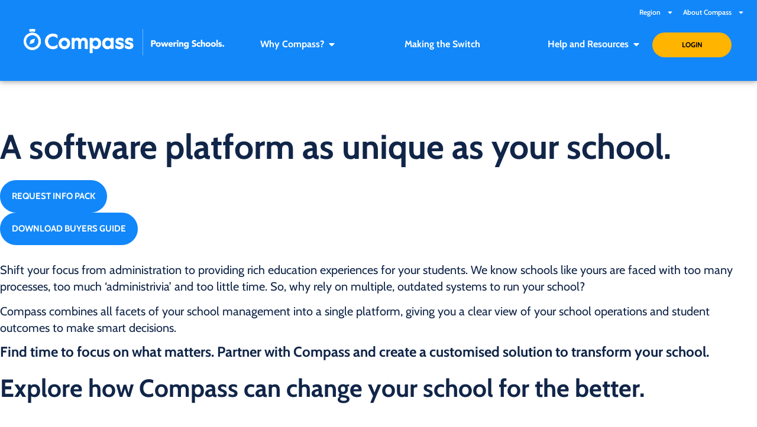

--- FILE ---
content_type: text/html; charset=UTF-8
request_url: https://www.compass.education/school-management-software/
body_size: 26956
content:
<!doctype html>
<html lang="en-AU">
<head>
	<meta charset="UTF-8">
	<meta name="viewport" content="width=device-width, initial-scale=1">
	<link rel="profile" href="https://gmpg.org/xfn/11">
	
	
	
	<meta name='robots' content='index, follow, max-image-preview:large, max-snippet:-1, max-video-preview:-1' />

	<!-- This site is optimized with the Yoast SEO plugin v25.7 - https://yoast.com/wordpress/plugins/seo/ -->
	<title>School Management Software | Compass Education AU</title>
	<meta name="description" content="Compass combines all facets of your school management into a single platform, giving you a clear view of your school operations and student performance to make smart decisions." />
	<link rel="canonical" href="https://www.compass.education/school-management-software/" />
	<meta property="og:locale" content="en_US" />
	<meta property="og:type" content="article" />
	<meta property="og:title" content="School Management Software | Compass Education AU" />
	<meta property="og:description" content="Compass combines all facets of your school management into a single platform, giving you a clear view of your school operations and student performance to make smart decisions." />
	<meta property="og:url" content="https://www.compass.education/school-management-software/" />
	<meta property="og:site_name" content="Compass Education AU" />
	<meta property="article:publisher" content="https://www.facebook.com/compasseducationau/" />
	<meta property="article:modified_time" content="2024-03-22T05:41:12+00:00" />
	<meta property="og:image" content="https://www.compass.education/wp-content/uploads/2024/02/OpenGraph-1.jpg" />
	<meta property="og:image:width" content="2400" />
	<meta property="og:image:height" content="1260" />
	<meta property="og:image:type" content="image/jpeg" />
	<meta name="twitter:card" content="summary_large_image" />
	<meta name="twitter:label1" content="Est. reading time" />
	<meta name="twitter:data1" content="14 minutes" />
	<script type="application/ld+json" class="yoast-schema-graph">{"@context":"https://schema.org","@graph":[{"@type":"WebPage","@id":"https://www.compass.education/school-management-software/","url":"https://www.compass.education/school-management-software/","name":"School Management Software | Compass Education AU","isPartOf":{"@id":"https://www.compass.education/#website"},"primaryImageOfPage":{"@id":"https://www.compass.education/school-management-software/#primaryimage"},"image":{"@id":"https://www.compass.education/school-management-software/#primaryimage"},"thumbnailUrl":"https://www.compass.education/wp-content/uploads/2024/02/OpenGraph-1.jpg","datePublished":"2024-02-17T11:44:22+00:00","dateModified":"2024-03-22T05:41:12+00:00","description":"Compass combines all facets of your school management into a single platform, giving you a clear view of your school operations and student performance to make smart decisions.","breadcrumb":{"@id":"https://www.compass.education/school-management-software/#breadcrumb"},"inLanguage":"en-AU","potentialAction":[{"@type":"ReadAction","target":["https://www.compass.education/school-management-software/"]}]},{"@type":"ImageObject","inLanguage":"en-AU","@id":"https://www.compass.education/school-management-software/#primaryimage","url":"https://www.compass.education/wp-content/uploads/2024/02/OpenGraph-1.jpg","contentUrl":"https://www.compass.education/wp-content/uploads/2024/02/OpenGraph-1.jpg","width":2400,"height":1260,"caption":"Compass Education - School Management Software"},{"@type":"BreadcrumbList","@id":"https://www.compass.education/school-management-software/#breadcrumb","itemListElement":[{"@type":"ListItem","position":1,"name":"Home","item":"https://www.compass.education/"},{"@type":"ListItem","position":2,"name":"School Management Software"}]},{"@type":"WebSite","@id":"https://www.compass.education/#website","url":"https://www.compass.education/","name":"Compass Education","description":"","publisher":{"@id":"https://www.compass.education/#organization"},"potentialAction":[{"@type":"SearchAction","target":{"@type":"EntryPoint","urlTemplate":"https://www.compass.education/?s={search_term_string}"},"query-input":{"@type":"PropertyValueSpecification","valueRequired":true,"valueName":"search_term_string"}}],"inLanguage":"en-AU"},{"@type":"Organization","@id":"https://www.compass.education/#organization","name":"Compass Education","url":"https://www.compass.education/","logo":{"@type":"ImageObject","inLanguage":"en-AU","@id":"https://www.compass.education/#/schema/logo/image/","url":"https://www.compass.education/wp-content/uploads/2024/02/COMPASS_Icon_RGB.svg","contentUrl":"https://www.compass.education/wp-content/uploads/2024/02/COMPASS_Icon_RGB.svg","width":197,"height":239,"caption":"Compass Education"},"image":{"@id":"https://www.compass.education/#/schema/logo/image/"},"sameAs":["https://www.facebook.com/compasseducationau/","https://www.linkedin.com/company/compasseducation/"]}]}</script>
	<!-- / Yoast SEO plugin. -->


<link rel="alternate" title="oEmbed (JSON)" type="application/json+oembed" href="https://www.compass.education/wp-json/oembed/1.0/embed?url=https%3A%2F%2Fwww.compass.education%2Fschool-management-software%2F" />
<link rel="alternate" title="oEmbed (XML)" type="text/xml+oembed" href="https://www.compass.education/wp-json/oembed/1.0/embed?url=https%3A%2F%2Fwww.compass.education%2Fschool-management-software%2F&#038;format=xml" />
<style id='wp-img-auto-sizes-contain-inline-css'>
img:is([sizes=auto i],[sizes^="auto," i]){contain-intrinsic-size:3000px 1500px}
/*# sourceURL=wp-img-auto-sizes-contain-inline-css */
</style>

<style id='classic-theme-styles-inline-css'>
/*! This file is auto-generated */
.wp-block-button__link{color:#fff;background-color:#32373c;border-radius:9999px;box-shadow:none;text-decoration:none;padding:calc(.667em + 2px) calc(1.333em + 2px);font-size:1.125em}.wp-block-file__button{background:#32373c;color:#fff;text-decoration:none}
/*# sourceURL=/wp-includes/css/classic-themes.min.css */
</style>
<style id='dominant-color-styles-inline-css'>
img[data-dominant-color]:not(.has-transparency) { background-color: var(--dominant-color); }
/*# sourceURL=dominant-color-styles-inline-css */
</style>
<link rel='stylesheet' id='hello-elementor-css' href='https://www.compass.education/wp-content/themes/hello-elementor/style.min.css?ver=3.0.1' media='all' />
<link rel='stylesheet' id='hello-elementor-theme-style-css' href='https://www.compass.education/wp-content/themes/hello-elementor/theme.min.css?ver=3.0.1' media='all' />
<link rel='stylesheet' id='hello-elementor-header-footer-css' href='https://www.compass.education/wp-content/themes/hello-elementor/header-footer.min.css?ver=3.0.1' media='all' />
<link rel='stylesheet' id='elementor-frontend-css' href='https://www.compass.education/wp-content/plugins/elementor/assets/css/frontend.min.css?ver=3.31.2' media='all' />
<link rel='stylesheet' id='elementor-post-6-css' href='https://www.compass.education/wp-content/uploads/elementor/css/post-6.css?ver=1767989550' media='all' />
<link rel='stylesheet' id='widget-image-css' href='https://www.compass.education/wp-content/plugins/elementor/assets/css/widget-image.min.css?ver=3.31.2' media='all' />
<link rel='stylesheet' id='widget-heading-css' href='https://www.compass.education/wp-content/plugins/elementor/assets/css/widget-heading.min.css?ver=3.31.2' media='all' />
<link rel='stylesheet' id='widget-nav-menu-css' href='https://www.compass.education/wp-content/plugins/elementor-pro/assets/css/widget-nav-menu.min.css?ver=3.28.2' media='all' />
<link rel='stylesheet' id='e-animation-slideInDown-css' href='https://www.compass.education/wp-content/plugins/elementor/assets/lib/animations/styles/slideInDown.min.css?ver=3.31.2' media='all' />
<link rel='stylesheet' id='widget-mega-menu-css' href='https://www.compass.education/wp-content/plugins/elementor-pro/assets/css/widget-mega-menu.min.css?ver=3.28.2' media='all' />
<link rel='stylesheet' id='widget-divider-css' href='https://www.compass.education/wp-content/plugins/elementor/assets/css/widget-divider.min.css?ver=3.31.2' media='all' />
<link rel='stylesheet' id='widget-icon-list-css' href='https://www.compass.education/wp-content/plugins/elementor/assets/css/widget-icon-list.min.css?ver=3.31.2' media='all' />
<link rel='stylesheet' id='widget-social-icons-css' href='https://www.compass.education/wp-content/plugins/elementor/assets/css/widget-social-icons.min.css?ver=3.31.2' media='all' />
<link rel='stylesheet' id='e-apple-webkit-css' href='https://www.compass.education/wp-content/plugins/elementor/assets/css/conditionals/apple-webkit.min.css?ver=3.31.2' media='all' />
<link rel='stylesheet' id='widget-spacer-css' href='https://www.compass.education/wp-content/plugins/elementor/assets/css/widget-spacer.min.css?ver=3.31.2' media='all' />
<link rel='stylesheet' id='widget-post-info-css' href='https://www.compass.education/wp-content/plugins/elementor-pro/assets/css/widget-post-info.min.css?ver=3.28.2' media='all' />
<link rel='stylesheet' id='e-popup-css' href='https://www.compass.education/wp-content/plugins/elementor-pro/assets/css/conditionals/popup.min.css?ver=3.28.2' media='all' />
<link rel='stylesheet' id='widget-lottie-css' href='https://www.compass.education/wp-content/plugins/elementor-pro/assets/css/widget-lottie.min.css?ver=3.28.2' media='all' />
<link rel='stylesheet' id='swiper-css' href='https://www.compass.education/wp-content/plugins/elementor/assets/lib/swiper/v8/css/swiper.min.css?ver=8.4.5' media='all' />
<link rel='stylesheet' id='e-swiper-css' href='https://www.compass.education/wp-content/plugins/elementor/assets/css/conditionals/e-swiper.min.css?ver=3.31.2' media='all' />
<link rel='stylesheet' id='widget-image-carousel-css' href='https://www.compass.education/wp-content/plugins/elementor/assets/css/widget-image-carousel.min.css?ver=3.31.2' media='all' />
<link rel='stylesheet' id='widget-video-css' href='https://www.compass.education/wp-content/plugins/elementor/assets/css/widget-video.min.css?ver=3.31.2' media='all' />
<link rel='stylesheet' id='elementor-post-1481-css' href='https://www.compass.education/wp-content/uploads/elementor/css/post-1481.css?ver=1767999986' media='all' />
<link rel='stylesheet' id='elementor-post-19-css' href='https://www.compass.education/wp-content/uploads/elementor/css/post-19.css?ver=1767989551' media='all' />
<link rel='stylesheet' id='elementor-post-320-css' href='https://www.compass.education/wp-content/uploads/elementor/css/post-320.css?ver=1767989552' media='all' />
<link rel='stylesheet' id='elementor-post-40-css' href='https://www.compass.education/wp-content/uploads/elementor/css/post-40.css?ver=1767989572' media='all' />
<link rel='stylesheet' id='elementor-post-1297-css' href='https://www.compass.education/wp-content/uploads/elementor/css/post-1297.css?ver=1767989552' media='all' />
<link rel='stylesheet' id='elementor-gf-local-cabin-css' href='https://www.compass.education/wp-content/uploads/elementor/google-fonts/css/cabin.css?ver=1743477172' media='all' />
<script src="https://www.compass.education/wp-includes/js/jquery/jquery.min.js?ver=3.7.1" id="jquery-core-js"></script>
<script src="https://www.compass.education/wp-includes/js/jquery/jquery-migrate.min.js?ver=3.4.1" id="jquery-migrate-js"></script>
<link rel="https://api.w.org/" href="https://www.compass.education/wp-json/" /><link rel="alternate" title="JSON" type="application/json" href="https://www.compass.education/wp-json/wp/v2/pages/1481" /><link rel="EditURI" type="application/rsd+xml" title="RSD" href="https://www.compass.education/xmlrpc.php?rsd" />
<!-- All the snippets are here:










<!--  Google Tag Manager  -->
<script>(function(w,d,s,l,i){w[l]=w[l]||[];w[l].push({'gtm.start':
new Date().getTime(),event:'gtm.js'});var f=d.getElementsByTagName(s)[0],
j=d.createElement(s),dl=l!='dataLayer'?'&l='+l:'';j.async=true;j.src=
'https://www.googletagmanager.com/gtm.js?id='+i+dl;f.parentNode.insertBefore(j,f);
})(window,document,'script','dataLayer','GTM-KTFGSLD');</script>
<!-- End Google Tag Manager -->





	
<!-- Start of Facebook Pixel embed  -->
<script>
!function(f,b,e,v,n,t,s)
{if(f.fbq)return;n=f.fbq=function(){n.callMethod?
n.callMethod.apply(n,arguments):n.queue.push(arguments)};
if(!f._fbq)f._fbq=n;n.push=n;n.loaded=!0;n.version='2.0';
n.queue=[];t=b.createElement(e);t.async=!0;
t.src=v;s=b.getElementsByTagName(e)[0];
s.parentNode.insertBefore(t,s)}(window,document,'script',
'https://connect.facebook.net/en_US/fbevents.js');
 fbq('init', '1512335612492694'); 
fbq('track', 'PageView');
</script>

<!--  End Facebook Pixel embed  -->

<!-- Start of Microsoft Clatiry embed  -->
<script type="text/javascript">
    (function(c,l,a,r,i,t,y){
        c[a]=c[a]||function(){(c[a].q=c[a].q||[]).push(arguments)};
        t=l.createElement(r);t.async=1;t.src="https://www.clarity.ms/tag/"+i;
        y=l.getElementsByTagName(r)[0];y.parentNode.insertBefore(t,y);
    })(window, document, "clarity", "script", "u7ha7c9ymi");
</script>
<!--  End Microsoft Clarity embed  -->


<!-- zoho snippets-->

<script type="text/javascript" src='https://crm.zoho.com.au/crm/javascript/zcga.js'></script>
	
<script src="https://cdn-au.pagesense.io/js/compasseducation/b5217d685a5e47f89f9e3192f7f71cdb.js"></script>
<!--desk_griddle project-->
<script src="https://cdn-au.pagesense.io/js/compasseducation/520543665f9948369478b2cf0c1eb2ef.js"></script>
	
	

	<!--  END SNIPPETS --><meta name="generator" content="dominant-color-images 1.2.0">
<meta name="generator" content="performance-lab 3.9.0; plugins: dominant-color-images">
<link rel="alternate" href="https://www.compass.education/school-management-software/" hreflang="en-au" /><link rel="alternate" href="https://www.compass.education/uk/products/school-mis/" hreflang="en-gb" /><link rel="alternate" href="https://www.compass.education/school-management-software/" hreflang="x-default" /><meta name="description" content="Compass combines all facets of your school management into a single platform, giving you a clear view of your school operations and student performance to make smart decisions.">
<meta name="generator" content="Elementor 3.31.2; features: e_font_icon_svg, additional_custom_breakpoints, e_element_cache; settings: css_print_method-external, google_font-enabled, font_display-swap">
			<style>
				.e-con.e-parent:nth-of-type(n+4):not(.e-lazyloaded):not(.e-no-lazyload),
				.e-con.e-parent:nth-of-type(n+4):not(.e-lazyloaded):not(.e-no-lazyload) * {
					background-image: none !important;
				}
				@media screen and (max-height: 1024px) {
					.e-con.e-parent:nth-of-type(n+3):not(.e-lazyloaded):not(.e-no-lazyload),
					.e-con.e-parent:nth-of-type(n+3):not(.e-lazyloaded):not(.e-no-lazyload) * {
						background-image: none !important;
					}
				}
				@media screen and (max-height: 640px) {
					.e-con.e-parent:nth-of-type(n+2):not(.e-lazyloaded):not(.e-no-lazyload),
					.e-con.e-parent:nth-of-type(n+2):not(.e-lazyloaded):not(.e-no-lazyload) * {
						background-image: none !important;
					}
				}
			</style>
			<link rel="icon" href="https://www.compass.education/wp-content/uploads/2024/01/cropped-Site-Favicon-256-150x150.png" sizes="32x32" />
<link rel="icon" href="https://www.compass.education/wp-content/uploads/2024/01/cropped-Site-Favicon-256.png" sizes="192x192" />
<link rel="apple-touch-icon" href="https://www.compass.education/wp-content/uploads/2024/01/cropped-Site-Favicon-256.png" />
<meta name="msapplication-TileImage" content="https://www.compass.education/wp-content/uploads/2024/01/cropped-Site-Favicon-256.png" />
		<style id="wp-custom-css">
			.wp-block-separator:not(.is-style-wide) {
	border:none;
    border-top:1px solid #ABC8E8;
	clear:both;
}		</style>
			
	
<style id='global-styles-inline-css'>
:root{--wp--preset--aspect-ratio--square: 1;--wp--preset--aspect-ratio--4-3: 4/3;--wp--preset--aspect-ratio--3-4: 3/4;--wp--preset--aspect-ratio--3-2: 3/2;--wp--preset--aspect-ratio--2-3: 2/3;--wp--preset--aspect-ratio--16-9: 16/9;--wp--preset--aspect-ratio--9-16: 9/16;--wp--preset--color--black: #000000;--wp--preset--color--cyan-bluish-gray: #abb8c3;--wp--preset--color--white: #ffffff;--wp--preset--color--pale-pink: #f78da7;--wp--preset--color--vivid-red: #cf2e2e;--wp--preset--color--luminous-vivid-orange: #ff6900;--wp--preset--color--luminous-vivid-amber: #fcb900;--wp--preset--color--light-green-cyan: #7bdcb5;--wp--preset--color--vivid-green-cyan: #00d084;--wp--preset--color--pale-cyan-blue: #8ed1fc;--wp--preset--color--vivid-cyan-blue: #0693e3;--wp--preset--color--vivid-purple: #9b51e0;--wp--preset--gradient--vivid-cyan-blue-to-vivid-purple: linear-gradient(135deg,rgb(6,147,227) 0%,rgb(155,81,224) 100%);--wp--preset--gradient--light-green-cyan-to-vivid-green-cyan: linear-gradient(135deg,rgb(122,220,180) 0%,rgb(0,208,130) 100%);--wp--preset--gradient--luminous-vivid-amber-to-luminous-vivid-orange: linear-gradient(135deg,rgb(252,185,0) 0%,rgb(255,105,0) 100%);--wp--preset--gradient--luminous-vivid-orange-to-vivid-red: linear-gradient(135deg,rgb(255,105,0) 0%,rgb(207,46,46) 100%);--wp--preset--gradient--very-light-gray-to-cyan-bluish-gray: linear-gradient(135deg,rgb(238,238,238) 0%,rgb(169,184,195) 100%);--wp--preset--gradient--cool-to-warm-spectrum: linear-gradient(135deg,rgb(74,234,220) 0%,rgb(151,120,209) 20%,rgb(207,42,186) 40%,rgb(238,44,130) 60%,rgb(251,105,98) 80%,rgb(254,248,76) 100%);--wp--preset--gradient--blush-light-purple: linear-gradient(135deg,rgb(255,206,236) 0%,rgb(152,150,240) 100%);--wp--preset--gradient--blush-bordeaux: linear-gradient(135deg,rgb(254,205,165) 0%,rgb(254,45,45) 50%,rgb(107,0,62) 100%);--wp--preset--gradient--luminous-dusk: linear-gradient(135deg,rgb(255,203,112) 0%,rgb(199,81,192) 50%,rgb(65,88,208) 100%);--wp--preset--gradient--pale-ocean: linear-gradient(135deg,rgb(255,245,203) 0%,rgb(182,227,212) 50%,rgb(51,167,181) 100%);--wp--preset--gradient--electric-grass: linear-gradient(135deg,rgb(202,248,128) 0%,rgb(113,206,126) 100%);--wp--preset--gradient--midnight: linear-gradient(135deg,rgb(2,3,129) 0%,rgb(40,116,252) 100%);--wp--preset--font-size--small: 13px;--wp--preset--font-size--medium: 20px;--wp--preset--font-size--large: 36px;--wp--preset--font-size--x-large: 42px;--wp--preset--spacing--20: 0.44rem;--wp--preset--spacing--30: 0.67rem;--wp--preset--spacing--40: 1rem;--wp--preset--spacing--50: 1.5rem;--wp--preset--spacing--60: 2.25rem;--wp--preset--spacing--70: 3.38rem;--wp--preset--spacing--80: 5.06rem;--wp--preset--shadow--natural: 6px 6px 9px rgba(0, 0, 0, 0.2);--wp--preset--shadow--deep: 12px 12px 50px rgba(0, 0, 0, 0.4);--wp--preset--shadow--sharp: 6px 6px 0px rgba(0, 0, 0, 0.2);--wp--preset--shadow--outlined: 6px 6px 0px -3px rgb(255, 255, 255), 6px 6px rgb(0, 0, 0);--wp--preset--shadow--crisp: 6px 6px 0px rgb(0, 0, 0);}:where(.is-layout-flex){gap: 0.5em;}:where(.is-layout-grid){gap: 0.5em;}body .is-layout-flex{display: flex;}.is-layout-flex{flex-wrap: wrap;align-items: center;}.is-layout-flex > :is(*, div){margin: 0;}body .is-layout-grid{display: grid;}.is-layout-grid > :is(*, div){margin: 0;}:where(.wp-block-columns.is-layout-flex){gap: 2em;}:where(.wp-block-columns.is-layout-grid){gap: 2em;}:where(.wp-block-post-template.is-layout-flex){gap: 1.25em;}:where(.wp-block-post-template.is-layout-grid){gap: 1.25em;}.has-black-color{color: var(--wp--preset--color--black) !important;}.has-cyan-bluish-gray-color{color: var(--wp--preset--color--cyan-bluish-gray) !important;}.has-white-color{color: var(--wp--preset--color--white) !important;}.has-pale-pink-color{color: var(--wp--preset--color--pale-pink) !important;}.has-vivid-red-color{color: var(--wp--preset--color--vivid-red) !important;}.has-luminous-vivid-orange-color{color: var(--wp--preset--color--luminous-vivid-orange) !important;}.has-luminous-vivid-amber-color{color: var(--wp--preset--color--luminous-vivid-amber) !important;}.has-light-green-cyan-color{color: var(--wp--preset--color--light-green-cyan) !important;}.has-vivid-green-cyan-color{color: var(--wp--preset--color--vivid-green-cyan) !important;}.has-pale-cyan-blue-color{color: var(--wp--preset--color--pale-cyan-blue) !important;}.has-vivid-cyan-blue-color{color: var(--wp--preset--color--vivid-cyan-blue) !important;}.has-vivid-purple-color{color: var(--wp--preset--color--vivid-purple) !important;}.has-black-background-color{background-color: var(--wp--preset--color--black) !important;}.has-cyan-bluish-gray-background-color{background-color: var(--wp--preset--color--cyan-bluish-gray) !important;}.has-white-background-color{background-color: var(--wp--preset--color--white) !important;}.has-pale-pink-background-color{background-color: var(--wp--preset--color--pale-pink) !important;}.has-vivid-red-background-color{background-color: var(--wp--preset--color--vivid-red) !important;}.has-luminous-vivid-orange-background-color{background-color: var(--wp--preset--color--luminous-vivid-orange) !important;}.has-luminous-vivid-amber-background-color{background-color: var(--wp--preset--color--luminous-vivid-amber) !important;}.has-light-green-cyan-background-color{background-color: var(--wp--preset--color--light-green-cyan) !important;}.has-vivid-green-cyan-background-color{background-color: var(--wp--preset--color--vivid-green-cyan) !important;}.has-pale-cyan-blue-background-color{background-color: var(--wp--preset--color--pale-cyan-blue) !important;}.has-vivid-cyan-blue-background-color{background-color: var(--wp--preset--color--vivid-cyan-blue) !important;}.has-vivid-purple-background-color{background-color: var(--wp--preset--color--vivid-purple) !important;}.has-black-border-color{border-color: var(--wp--preset--color--black) !important;}.has-cyan-bluish-gray-border-color{border-color: var(--wp--preset--color--cyan-bluish-gray) !important;}.has-white-border-color{border-color: var(--wp--preset--color--white) !important;}.has-pale-pink-border-color{border-color: var(--wp--preset--color--pale-pink) !important;}.has-vivid-red-border-color{border-color: var(--wp--preset--color--vivid-red) !important;}.has-luminous-vivid-orange-border-color{border-color: var(--wp--preset--color--luminous-vivid-orange) !important;}.has-luminous-vivid-amber-border-color{border-color: var(--wp--preset--color--luminous-vivid-amber) !important;}.has-light-green-cyan-border-color{border-color: var(--wp--preset--color--light-green-cyan) !important;}.has-vivid-green-cyan-border-color{border-color: var(--wp--preset--color--vivid-green-cyan) !important;}.has-pale-cyan-blue-border-color{border-color: var(--wp--preset--color--pale-cyan-blue) !important;}.has-vivid-cyan-blue-border-color{border-color: var(--wp--preset--color--vivid-cyan-blue) !important;}.has-vivid-purple-border-color{border-color: var(--wp--preset--color--vivid-purple) !important;}.has-vivid-cyan-blue-to-vivid-purple-gradient-background{background: var(--wp--preset--gradient--vivid-cyan-blue-to-vivid-purple) !important;}.has-light-green-cyan-to-vivid-green-cyan-gradient-background{background: var(--wp--preset--gradient--light-green-cyan-to-vivid-green-cyan) !important;}.has-luminous-vivid-amber-to-luminous-vivid-orange-gradient-background{background: var(--wp--preset--gradient--luminous-vivid-amber-to-luminous-vivid-orange) !important;}.has-luminous-vivid-orange-to-vivid-red-gradient-background{background: var(--wp--preset--gradient--luminous-vivid-orange-to-vivid-red) !important;}.has-very-light-gray-to-cyan-bluish-gray-gradient-background{background: var(--wp--preset--gradient--very-light-gray-to-cyan-bluish-gray) !important;}.has-cool-to-warm-spectrum-gradient-background{background: var(--wp--preset--gradient--cool-to-warm-spectrum) !important;}.has-blush-light-purple-gradient-background{background: var(--wp--preset--gradient--blush-light-purple) !important;}.has-blush-bordeaux-gradient-background{background: var(--wp--preset--gradient--blush-bordeaux) !important;}.has-luminous-dusk-gradient-background{background: var(--wp--preset--gradient--luminous-dusk) !important;}.has-pale-ocean-gradient-background{background: var(--wp--preset--gradient--pale-ocean) !important;}.has-electric-grass-gradient-background{background: var(--wp--preset--gradient--electric-grass) !important;}.has-midnight-gradient-background{background: var(--wp--preset--gradient--midnight) !important;}.has-small-font-size{font-size: var(--wp--preset--font-size--small) !important;}.has-medium-font-size{font-size: var(--wp--preset--font-size--medium) !important;}.has-large-font-size{font-size: var(--wp--preset--font-size--large) !important;}.has-x-large-font-size{font-size: var(--wp--preset--font-size--x-large) !important;}
/*# sourceURL=global-styles-inline-css */
</style>
</head>
<body class="wp-singular page-template-default page page-id-1481 wp-custom-logo wp-theme-hello-elementor elementor-default elementor-template-full-width elementor-kit-6 elementor-page elementor-page-1481 elementor-page-40">


<a class="skip-link screen-reader-text" href="#content">Skip to content</a>

		<header data-elementor-type="header" data-elementor-id="19" class="elementor elementor-19 elementor-location-header" data-elementor-post-type="elementor_library">
			<div class="elementor-element elementor-element-8eebc74 e-con-full e-flex e-con e-parent" data-id="8eebc74" data-element_type="container" data-settings="{&quot;background_background&quot;:&quot;classic&quot;}">
		<div class="elementor-element elementor-element-112b44a e-flex e-con-boxed e-con e-child" data-id="112b44a" data-element_type="container" data-settings="{&quot;background_background&quot;:&quot;classic&quot;}">
					<div class="e-con-inner">
				<div class="elementor-element elementor-element-19fe521 elementor-widget__width-initial elementor-widget-tablet__width-auto elementor-widget elementor-widget-theme-site-logo elementor-widget-image" data-id="19fe521" data-element_type="widget" data-widget_type="theme-site-logo.default">
				<div class="elementor-widget-container">
											<a href="https://www.compass.education">
			<img fetchpriority="high" width="1298" height="171" src="https://www.compass.education/wp-content/uploads/2024/01/Compass_logo_Strap_Solid_rev.png" class="attachment-full size-full wp-image-53" alt="Compass Education" srcset="https://www.compass.education/wp-content/uploads/2024/01/Compass_logo_Strap_Solid_rev.png 1298w, https://www.compass.education/wp-content/uploads/2024/01/Compass_logo_Strap_Solid_rev-300x40.png 300w, https://www.compass.education/wp-content/uploads/2024/01/Compass_logo_Strap_Solid_rev-1024x135.png 1024w, https://www.compass.education/wp-content/uploads/2024/01/Compass_logo_Strap_Solid_rev-768x101.png 768w" sizes="(max-width: 1298px) 100vw, 1298px" />				</a>
											</div>
				</div>
				<div class="elementor-element elementor-element-ad4ad02 elementor-hidden-tablet elementor-hidden-mobile elementor-widget__width-auto e-full_width e-n-menu-layout-horizontal e-n-menu-tablet elementor-widget elementor-widget-n-menu" data-id="ad4ad02" data-element_type="widget" data-settings="{&quot;menu_items&quot;:[{&quot;item_title&quot;:&quot;Why Compass?&quot;,&quot;_id&quot;:&quot;5e7a133&quot;,&quot;item_dropdown_content&quot;:&quot;yes&quot;,&quot;item_link&quot;:{&quot;url&quot;:&quot;&quot;,&quot;is_external&quot;:&quot;&quot;,&quot;nofollow&quot;:&quot;&quot;,&quot;custom_attributes&quot;:&quot;&quot;},&quot;item_icon&quot;:{&quot;value&quot;:&quot;&quot;,&quot;library&quot;:&quot;&quot;},&quot;item_icon_active&quot;:null,&quot;element_id&quot;:&quot;&quot;},{&quot;item_title&quot;:&quot;Making the Switch&quot;,&quot;_id&quot;:&quot;32609fc&quot;,&quot;__dynamic__&quot;:{&quot;item_link&quot;:&quot;[elementor-tag id=\&quot;1c7bdd0\&quot; name=\&quot;internal-url\&quot; settings=\&quot;%7B%22type%22%3A%22post%22%2C%22post_id%22%3A%221364%22%7D\&quot;]&quot;},&quot;item_link&quot;:{&quot;url&quot;:&quot;https:\/\/www.compass.education\/making-the-switch\/&quot;,&quot;is_external&quot;:&quot;&quot;,&quot;nofollow&quot;:&quot;&quot;,&quot;custom_attributes&quot;:&quot;&quot;},&quot;item_dropdown_content&quot;:&quot;no&quot;,&quot;item_icon&quot;:{&quot;value&quot;:&quot;&quot;,&quot;library&quot;:&quot;&quot;},&quot;item_icon_active&quot;:null,&quot;element_id&quot;:&quot;&quot;},{&quot;item_title&quot;:&quot;Help and Resources&quot;,&quot;_id&quot;:&quot;e607791&quot;,&quot;item_dropdown_content&quot;:&quot;yes&quot;,&quot;item_link&quot;:{&quot;url&quot;:&quot;&quot;,&quot;is_external&quot;:&quot;&quot;,&quot;nofollow&quot;:&quot;&quot;,&quot;custom_attributes&quot;:&quot;&quot;},&quot;item_icon&quot;:{&quot;value&quot;:&quot;&quot;,&quot;library&quot;:&quot;&quot;},&quot;item_icon_active&quot;:null,&quot;element_id&quot;:&quot;&quot;}],&quot;item_position_horizontal&quot;:&quot;stretch&quot;,&quot;menu_item_title_distance_from_content&quot;:{&quot;unit&quot;:&quot;px&quot;,&quot;size&quot;:43,&quot;sizes&quot;:[]},&quot;open_on&quot;:&quot;click&quot;,&quot;menu_item_title_distance_from_content_tablet&quot;:{&quot;unit&quot;:&quot;px&quot;,&quot;size&quot;:66,&quot;sizes&quot;:[]},&quot;content_width&quot;:&quot;full_width&quot;,&quot;item_layout&quot;:&quot;horizontal&quot;,&quot;horizontal_scroll&quot;:&quot;disable&quot;,&quot;breakpoint_selector&quot;:&quot;tablet&quot;,&quot;menu_item_title_distance_from_content_mobile&quot;:{&quot;unit&quot;:&quot;px&quot;,&quot;size&quot;:&quot;&quot;,&quot;sizes&quot;:[]}}" data-widget_type="mega-menu.default">
				<div class="elementor-widget-container">
							<nav class="e-n-menu" data-widget-number="181" aria-label="Menu">
					<button class="e-n-menu-toggle" id="menu-toggle-181" aria-haspopup="true" aria-expanded="false" aria-controls="menubar-181" aria-label="Menu Toggle">
			<span class="e-n-menu-toggle-icon e-open">
				<svg class="e-font-icon-svg e-eicon-menu-bar" viewBox="0 0 1000 1000" xmlns="http://www.w3.org/2000/svg"><path d="M104 333H896C929 333 958 304 958 271S929 208 896 208H104C71 208 42 237 42 271S71 333 104 333ZM104 583H896C929 583 958 554 958 521S929 458 896 458H104C71 458 42 487 42 521S71 583 104 583ZM104 833H896C929 833 958 804 958 771S929 708 896 708H104C71 708 42 737 42 771S71 833 104 833Z"></path></svg>			</span>
			<span class="e-n-menu-toggle-icon e-close">
				<svg class="e-font-icon-svg e-eicon-close" viewBox="0 0 1000 1000" xmlns="http://www.w3.org/2000/svg"><path d="M742 167L500 408 258 167C246 154 233 150 217 150 196 150 179 158 167 167 154 179 150 196 150 212 150 229 154 242 171 254L408 500 167 742C138 771 138 800 167 829 196 858 225 858 254 829L496 587 738 829C750 842 767 846 783 846 800 846 817 842 829 829 842 817 846 804 846 783 846 767 842 750 829 737L588 500 833 258C863 229 863 200 833 171 804 137 775 137 742 167Z"></path></svg>			</span>
		</button>
					<div class="e-n-menu-wrapper" id="menubar-181" aria-labelledby="menu-toggle-181">
				<ul class="e-n-menu-heading">
								<li class="e-n-menu-item">
				<div id="e-n-menu-title-1811" class="e-n-menu-title e-click">
					<div class="e-n-menu-title-container">												<span class="e-n-menu-title-text">
							Why Compass?						</span>
					</div>											<button id="e-n-menu-dropdown-icon-1811" class="e-n-menu-dropdown-icon e-focus" data-tab-index="1" aria-haspopup="true" aria-expanded="false" aria-controls="e-n-menu-content-1811" >
							<span class="e-n-menu-dropdown-icon-opened">
								<svg aria-hidden="true" class="e-font-icon-svg e-fas-caret-up" viewBox="0 0 320 512" xmlns="http://www.w3.org/2000/svg"><path d="M288.662 352H31.338c-17.818 0-26.741-21.543-14.142-34.142l128.662-128.662c7.81-7.81 20.474-7.81 28.284 0l128.662 128.662c12.6 12.599 3.676 34.142-14.142 34.142z"></path></svg>								<span class="elementor-screen-only">Close Why Compass?</span>
							</span>
							<span class="e-n-menu-dropdown-icon-closed">
								<svg aria-hidden="true" class="e-font-icon-svg e-fas-caret-down" viewBox="0 0 320 512" xmlns="http://www.w3.org/2000/svg"><path d="M31.3 192h257.3c17.8 0 26.7 21.5 14.1 34.1L174.1 354.8c-7.8 7.8-20.5 7.8-28.3 0L17.2 226.1C4.6 213.5 13.5 192 31.3 192z"></path></svg>								<span class="elementor-screen-only">Open Why Compass?</span>
							</span>
						</button>
									</div>
									<div class="e-n-menu-content">
						<div id="e-n-menu-content-1811" data-tab-index="1" aria-labelledby="e-n-menu-dropdown-icon-1811" class="elementor-element elementor-element-2a8d343 e-flex e-con-boxed e-con e-child" data-id="2a8d343" data-element_type="container" data-settings="{&quot;background_background&quot;:&quot;classic&quot;}">
					<div class="e-con-inner">
		<div class="elementor-element elementor-element-4a4272c animated-fast elementor-hidden-tablet elementor-hidden-mobile e-flex e-con-boxed elementor-invisible e-con e-child" data-id="4a4272c" data-element_type="container" data-settings="{&quot;background_background&quot;:&quot;classic&quot;,&quot;animation&quot;:&quot;slideInDown&quot;}">
					<div class="e-con-inner">
		<div class="elementor-element elementor-element-0053251 e-con-full e-flex e-con e-child" data-id="0053251" data-element_type="container" data-settings="{&quot;background_background&quot;:&quot;classic&quot;}">
				<div class="elementor-element elementor-element-5ae99db elementor-widget elementor-widget-image" data-id="5ae99db" data-element_type="widget" data-widget_type="image.default">
				<div class="elementor-widget-container">
															<img width="784" height="582" src="https://www.compass.education/wp-content/uploads/2024/01/WatchDemoDropdownimg_2.png" class="attachment-full size-full wp-image-168" alt="Watch a Demo" srcset="https://www.compass.education/wp-content/uploads/2024/01/WatchDemoDropdownimg_2.png 784w, https://www.compass.education/wp-content/uploads/2024/01/WatchDemoDropdownimg_2-300x223.png 300w, https://www.compass.education/wp-content/uploads/2024/01/WatchDemoDropdownimg_2-768x570.png 768w" sizes="(max-width: 784px) 100vw, 784px" />															</div>
				</div>
				<div class="elementor-element elementor-element-f235675 elementor-widget elementor-widget-heading" data-id="f235675" data-element_type="widget" data-widget_type="heading.default">
				<div class="elementor-widget-container">
					<h3 class="elementor-heading-title elementor-size-default">Want a Demo?</h3>				</div>
				</div>
				<div class="elementor-element elementor-element-7a7e14e elementor-widget elementor-widget-text-editor" data-id="7a7e14e" data-element_type="widget" data-widget_type="text-editor.default">
				<div class="elementor-widget-container">
									<p>See all that Compass has to offer in video demonstration or book a personalised 1:1 demo with our customer success team.</p>								</div>
				</div>
				<div class="elementor-element elementor-element-9c532c6 elementor-align-justify elementor-widget elementor-widget-button" data-id="9c532c6" data-element_type="widget" data-widget_type="button.default">
				<div class="elementor-widget-container">
									<div class="elementor-button-wrapper">
					<a class="elementor-button elementor-button-link elementor-size-xs" href="https://www.compass.education/book-demo/">
						<span class="elementor-button-content-wrapper">
									<span class="elementor-button-text">Book a 1:1 Demo</span>
					</span>
					</a>
				</div>
								</div>
				</div>
				<div class="elementor-element elementor-element-059289b elementor-align-justify elementor-widget elementor-widget-button" data-id="059289b" data-element_type="widget" data-widget_type="button.default">
				<div class="elementor-widget-container">
									<div class="elementor-button-wrapper">
					<a class="elementor-button elementor-button-link elementor-size-xs" href="https://www.compass.education/watch-a-demo/">
						<span class="elementor-button-content-wrapper">
									<span class="elementor-button-text">Watch a Demo</span>
					</span>
					</a>
				</div>
								</div>
				</div>
				</div>
		<div class="elementor-element elementor-element-7a9127a e-con-full e-flex e-con e-child" data-id="7a9127a" data-element_type="container">
				<div class="elementor-element elementor-element-121ac83 elementor-widget elementor-widget-heading" data-id="121ac83" data-element_type="widget" data-widget_type="heading.default">
				<div class="elementor-widget-container">
					<h5 class="elementor-heading-title elementor-size-default">Features</h5>				</div>
				</div>
				<div class="elementor-element elementor-element-ff4a5fe elementor-nav-menu__align-start elementor-nav-menu--stretch elementor-nav-menu--dropdown-tablet elementor-nav-menu__text-align-aside elementor-nav-menu--toggle elementor-nav-menu--burger elementor-widget elementor-widget-nav-menu" data-id="ff4a5fe" data-element_type="widget" data-settings="{&quot;full_width&quot;:&quot;stretch&quot;,&quot;submenu_icon&quot;:{&quot;value&quot;:&quot;&lt;i class=\&quot;\&quot;&gt;&lt;\/i&gt;&quot;,&quot;library&quot;:&quot;&quot;},&quot;layout&quot;:&quot;vertical&quot;,&quot;toggle&quot;:&quot;burger&quot;}" data-widget_type="nav-menu.default">
				<div class="elementor-widget-container">
								<nav aria-label="Menu" class="elementor-nav-menu--main elementor-nav-menu__container elementor-nav-menu--layout-vertical e--pointer-none">
				<ul id="menu-1-ff4a5fe" class="elementor-nav-menu sm-vertical"><li class="menu-item menu-item-type-post_type menu-item-object-page menu-item-708"><a href="https://www.compass.education/features/" class="elementor-item">Explore all Features</a></li>
<li class="menu-item menu-item-type-custom menu-item-object-custom menu-item-1061"><a href="/features#leadership-and-school-administration" class="elementor-item elementor-item-anchor">Leadership &#038; School Administration</a></li>
<li class="menu-item menu-item-type-custom menu-item-object-custom menu-item-1062"><a href="/features#wellbeing" class="elementor-item elementor-item-anchor">Wellbeing</a></li>
<li class="menu-item menu-item-type-custom menu-item-object-custom menu-item-1063"><a href="/features#school-community" class="elementor-item elementor-item-anchor">School Community</a></li>
<li class="menu-item menu-item-type-custom menu-item-object-custom menu-item-1064"><a href="/features#learning-management" class="elementor-item elementor-item-anchor">Learning Management</a></li>
<li class="menu-item menu-item-type-custom menu-item-object-custom menu-item-8474"><a href="/features#finance-management" class="elementor-item elementor-item-anchor">Finance Management</a></li>
</ul>			</nav>
					<div class="elementor-menu-toggle" role="button" tabindex="0" aria-label="Menu Toggle" aria-expanded="false">
			<svg aria-hidden="true" role="presentation" class="elementor-menu-toggle__icon--open e-font-icon-svg e-eicon-menu-bar" viewBox="0 0 1000 1000" xmlns="http://www.w3.org/2000/svg"><path d="M104 333H896C929 333 958 304 958 271S929 208 896 208H104C71 208 42 237 42 271S71 333 104 333ZM104 583H896C929 583 958 554 958 521S929 458 896 458H104C71 458 42 487 42 521S71 583 104 583ZM104 833H896C929 833 958 804 958 771S929 708 896 708H104C71 708 42 737 42 771S71 833 104 833Z"></path></svg><svg aria-hidden="true" role="presentation" class="elementor-menu-toggle__icon--close e-font-icon-svg e-eicon-close" viewBox="0 0 1000 1000" xmlns="http://www.w3.org/2000/svg"><path d="M742 167L500 408 258 167C246 154 233 150 217 150 196 150 179 158 167 167 154 179 150 196 150 212 150 229 154 242 171 254L408 500 167 742C138 771 138 800 167 829 196 858 225 858 254 829L496 587 738 829C750 842 767 846 783 846 800 846 817 842 829 829 842 817 846 804 846 783 846 767 842 750 829 737L588 500 833 258C863 229 863 200 833 171 804 137 775 137 742 167Z"></path></svg>		</div>
					<nav class="elementor-nav-menu--dropdown elementor-nav-menu__container" aria-hidden="true">
				<ul id="menu-2-ff4a5fe" class="elementor-nav-menu sm-vertical"><li class="menu-item menu-item-type-post_type menu-item-object-page menu-item-708"><a href="https://www.compass.education/features/" class="elementor-item" tabindex="-1">Explore all Features</a></li>
<li class="menu-item menu-item-type-custom menu-item-object-custom menu-item-1061"><a href="/features#leadership-and-school-administration" class="elementor-item elementor-item-anchor" tabindex="-1">Leadership &#038; School Administration</a></li>
<li class="menu-item menu-item-type-custom menu-item-object-custom menu-item-1062"><a href="/features#wellbeing" class="elementor-item elementor-item-anchor" tabindex="-1">Wellbeing</a></li>
<li class="menu-item menu-item-type-custom menu-item-object-custom menu-item-1063"><a href="/features#school-community" class="elementor-item elementor-item-anchor" tabindex="-1">School Community</a></li>
<li class="menu-item menu-item-type-custom menu-item-object-custom menu-item-1064"><a href="/features#learning-management" class="elementor-item elementor-item-anchor" tabindex="-1">Learning Management</a></li>
<li class="menu-item menu-item-type-custom menu-item-object-custom menu-item-8474"><a href="/features#finance-management" class="elementor-item elementor-item-anchor" tabindex="-1">Finance Management</a></li>
</ul>			</nav>
						</div>
				</div>
				</div>
		<div class="elementor-element elementor-element-ccc6a30 e-con-full e-flex e-con e-child" data-id="ccc6a30" data-element_type="container">
				<div class="elementor-element elementor-element-a27b76b elementor-widget elementor-widget-heading" data-id="a27b76b" data-element_type="widget" data-widget_type="heading.default">
				<div class="elementor-widget-container">
					<h5 class="elementor-heading-title elementor-size-default">For Schools</h5>				</div>
				</div>
				<div class="elementor-element elementor-element-d64b257 elementor-nav-menu__align-start elementor-nav-menu--stretch elementor-nav-menu--dropdown-tablet elementor-nav-menu__text-align-aside elementor-nav-menu--toggle elementor-nav-menu--burger elementor-widget elementor-widget-nav-menu" data-id="d64b257" data-element_type="widget" data-settings="{&quot;full_width&quot;:&quot;stretch&quot;,&quot;submenu_icon&quot;:{&quot;value&quot;:&quot;&lt;svg class=\&quot;e-font-icon-svg e-fas-angle-down\&quot; viewBox=\&quot;0 0 320 512\&quot; xmlns=\&quot;http:\/\/www.w3.org\/2000\/svg\&quot;&gt;&lt;path d=\&quot;M143 352.3L7 216.3c-9.4-9.4-9.4-24.6 0-33.9l22.6-22.6c9.4-9.4 24.6-9.4 33.9 0l96.4 96.4 96.4-96.4c9.4-9.4 24.6-9.4 33.9 0l22.6 22.6c9.4 9.4 9.4 24.6 0 33.9l-136 136c-9.2 9.4-24.4 9.4-33.8 0z\&quot;&gt;&lt;\/path&gt;&lt;\/svg&gt;&quot;,&quot;library&quot;:&quot;fa-solid&quot;},&quot;layout&quot;:&quot;vertical&quot;,&quot;toggle&quot;:&quot;burger&quot;}" data-widget_type="nav-menu.default">
				<div class="elementor-widget-container">
								<nav aria-label="Menu" class="elementor-nav-menu--main elementor-nav-menu__container elementor-nav-menu--layout-vertical e--pointer-none">
				<ul id="menu-1-d64b257" class="elementor-nav-menu sm-vertical"><li class="menu-item menu-item-type-post_type menu-item-object-page menu-item-745"><a href="https://www.compass.education/compass-features/compass-for-schools/" class="elementor-item">Why Compass?</a></li>
<li class="menu-item menu-item-type-post_type menu-item-object-page menu-item-848"><a href="https://www.compass.education/support/support-centre/" class="elementor-item">Support</a></li>
<li class="menu-item menu-item-type-post_type menu-item-object-page menu-item-3368"><a href="https://www.compass.education/compass-features/compass-for-schools/integration-partners/" class="elementor-item">Integration Partners</a></li>
</ul>			</nav>
					<div class="elementor-menu-toggle" role="button" tabindex="0" aria-label="Menu Toggle" aria-expanded="false">
			<svg aria-hidden="true" role="presentation" class="elementor-menu-toggle__icon--open e-font-icon-svg e-eicon-menu-bar" viewBox="0 0 1000 1000" xmlns="http://www.w3.org/2000/svg"><path d="M104 333H896C929 333 958 304 958 271S929 208 896 208H104C71 208 42 237 42 271S71 333 104 333ZM104 583H896C929 583 958 554 958 521S929 458 896 458H104C71 458 42 487 42 521S71 583 104 583ZM104 833H896C929 833 958 804 958 771S929 708 896 708H104C71 708 42 737 42 771S71 833 104 833Z"></path></svg><svg aria-hidden="true" role="presentation" class="elementor-menu-toggle__icon--close e-font-icon-svg e-eicon-close" viewBox="0 0 1000 1000" xmlns="http://www.w3.org/2000/svg"><path d="M742 167L500 408 258 167C246 154 233 150 217 150 196 150 179 158 167 167 154 179 150 196 150 212 150 229 154 242 171 254L408 500 167 742C138 771 138 800 167 829 196 858 225 858 254 829L496 587 738 829C750 842 767 846 783 846 800 846 817 842 829 829 842 817 846 804 846 783 846 767 842 750 829 737L588 500 833 258C863 229 863 200 833 171 804 137 775 137 742 167Z"></path></svg>		</div>
					<nav class="elementor-nav-menu--dropdown elementor-nav-menu__container" aria-hidden="true">
				<ul id="menu-2-d64b257" class="elementor-nav-menu sm-vertical"><li class="menu-item menu-item-type-post_type menu-item-object-page menu-item-745"><a href="https://www.compass.education/compass-features/compass-for-schools/" class="elementor-item" tabindex="-1">Why Compass?</a></li>
<li class="menu-item menu-item-type-post_type menu-item-object-page menu-item-848"><a href="https://www.compass.education/support/support-centre/" class="elementor-item" tabindex="-1">Support</a></li>
<li class="menu-item menu-item-type-post_type menu-item-object-page menu-item-3368"><a href="https://www.compass.education/compass-features/compass-for-schools/integration-partners/" class="elementor-item" tabindex="-1">Integration Partners</a></li>
</ul>			</nav>
						</div>
				</div>
				</div>
		<div class="elementor-element elementor-element-81b1e6a e-con-full e-flex e-con e-child" data-id="81b1e6a" data-element_type="container">
				<div class="elementor-element elementor-element-6d15d97 elementor-widget elementor-widget-heading" data-id="6d15d97" data-element_type="widget" data-widget_type="heading.default">
				<div class="elementor-widget-container">
					<h5 class="elementor-heading-title elementor-size-default">For Parents</h5>				</div>
				</div>
				<div class="elementor-element elementor-element-7e72352 elementor-nav-menu__align-start elementor-nav-menu--stretch elementor-nav-menu--dropdown-tablet elementor-nav-menu__text-align-aside elementor-nav-menu--toggle elementor-nav-menu--burger elementor-widget elementor-widget-nav-menu" data-id="7e72352" data-element_type="widget" data-settings="{&quot;full_width&quot;:&quot;stretch&quot;,&quot;submenu_icon&quot;:{&quot;value&quot;:&quot;&lt;svg class=\&quot;e-font-icon-svg e-fas-angle-down\&quot; viewBox=\&quot;0 0 320 512\&quot; xmlns=\&quot;http:\/\/www.w3.org\/2000\/svg\&quot;&gt;&lt;path d=\&quot;M143 352.3L7 216.3c-9.4-9.4-9.4-24.6 0-33.9l22.6-22.6c9.4-9.4 24.6-9.4 33.9 0l96.4 96.4 96.4-96.4c9.4-9.4 24.6-9.4 33.9 0l22.6 22.6c9.4 9.4 9.4 24.6 0 33.9l-136 136c-9.2 9.4-24.4 9.4-33.8 0z\&quot;&gt;&lt;\/path&gt;&lt;\/svg&gt;&quot;,&quot;library&quot;:&quot;fa-solid&quot;},&quot;layout&quot;:&quot;vertical&quot;,&quot;toggle&quot;:&quot;burger&quot;}" data-widget_type="nav-menu.default">
				<div class="elementor-widget-container">
								<nav aria-label="Menu" class="elementor-nav-menu--main elementor-nav-menu__container elementor-nav-menu--layout-vertical e--pointer-none">
				<ul id="menu-1-7e72352" class="elementor-nav-menu sm-vertical"><li class="menu-item menu-item-type-post_type menu-item-object-page menu-item-799"><a href="https://www.compass.education/compass-features/compass-for-parents/" class="elementor-item">Why Compass?</a></li>
<li class="menu-item menu-item-type-post_type menu-item-object-page menu-item-1281"><a href="https://www.compass.education/guide/" class="elementor-item">Parent Guide</a></li>
<li class="menu-item menu-item-type-post_type menu-item-object-page menu-item-847"><a href="https://www.compass.education/support/parent-faq/" class="elementor-item">Parent FAQ</a></li>
</ul>			</nav>
					<div class="elementor-menu-toggle" role="button" tabindex="0" aria-label="Menu Toggle" aria-expanded="false">
			<svg aria-hidden="true" role="presentation" class="elementor-menu-toggle__icon--open e-font-icon-svg e-eicon-menu-bar" viewBox="0 0 1000 1000" xmlns="http://www.w3.org/2000/svg"><path d="M104 333H896C929 333 958 304 958 271S929 208 896 208H104C71 208 42 237 42 271S71 333 104 333ZM104 583H896C929 583 958 554 958 521S929 458 896 458H104C71 458 42 487 42 521S71 583 104 583ZM104 833H896C929 833 958 804 958 771S929 708 896 708H104C71 708 42 737 42 771S71 833 104 833Z"></path></svg><svg aria-hidden="true" role="presentation" class="elementor-menu-toggle__icon--close e-font-icon-svg e-eicon-close" viewBox="0 0 1000 1000" xmlns="http://www.w3.org/2000/svg"><path d="M742 167L500 408 258 167C246 154 233 150 217 150 196 150 179 158 167 167 154 179 150 196 150 212 150 229 154 242 171 254L408 500 167 742C138 771 138 800 167 829 196 858 225 858 254 829L496 587 738 829C750 842 767 846 783 846 800 846 817 842 829 829 842 817 846 804 846 783 846 767 842 750 829 737L588 500 833 258C863 229 863 200 833 171 804 137 775 137 742 167Z"></path></svg>		</div>
					<nav class="elementor-nav-menu--dropdown elementor-nav-menu__container" aria-hidden="true">
				<ul id="menu-2-7e72352" class="elementor-nav-menu sm-vertical"><li class="menu-item menu-item-type-post_type menu-item-object-page menu-item-799"><a href="https://www.compass.education/compass-features/compass-for-parents/" class="elementor-item" tabindex="-1">Why Compass?</a></li>
<li class="menu-item menu-item-type-post_type menu-item-object-page menu-item-1281"><a href="https://www.compass.education/guide/" class="elementor-item" tabindex="-1">Parent Guide</a></li>
<li class="menu-item menu-item-type-post_type menu-item-object-page menu-item-847"><a href="https://www.compass.education/support/parent-faq/" class="elementor-item" tabindex="-1">Parent FAQ</a></li>
</ul>			</nav>
						</div>
				</div>
				</div>
					</div>
				</div>
					</div>
				</div>
							</div>
							</li>
					<li class="e-n-menu-item">
				<div id="e-n-menu-title-1812" class="e-n-menu-title">
					<a class="e-n-menu-title-container e-focus e-link" href="https://www.compass.education/making-the-switch/">												<span class="e-n-menu-title-text">
							Making the Switch						</span>
					</a>									</div>
							</li>
					<li class="e-n-menu-item">
				<div id="e-n-menu-title-1813" class="e-n-menu-title e-click">
					<div class="e-n-menu-title-container">												<span class="e-n-menu-title-text">
							Help and Resources						</span>
					</div>											<button id="e-n-menu-dropdown-icon-1813" class="e-n-menu-dropdown-icon e-focus" data-tab-index="3" aria-haspopup="true" aria-expanded="false" aria-controls="e-n-menu-content-1813" >
							<span class="e-n-menu-dropdown-icon-opened">
								<svg aria-hidden="true" class="e-font-icon-svg e-fas-caret-up" viewBox="0 0 320 512" xmlns="http://www.w3.org/2000/svg"><path d="M288.662 352H31.338c-17.818 0-26.741-21.543-14.142-34.142l128.662-128.662c7.81-7.81 20.474-7.81 28.284 0l128.662 128.662c12.6 12.599 3.676 34.142-14.142 34.142z"></path></svg>								<span class="elementor-screen-only">Close Help and Resources</span>
							</span>
							<span class="e-n-menu-dropdown-icon-closed">
								<svg aria-hidden="true" class="e-font-icon-svg e-fas-caret-down" viewBox="0 0 320 512" xmlns="http://www.w3.org/2000/svg"><path d="M31.3 192h257.3c17.8 0 26.7 21.5 14.1 34.1L174.1 354.8c-7.8 7.8-20.5 7.8-28.3 0L17.2 226.1C4.6 213.5 13.5 192 31.3 192z"></path></svg>								<span class="elementor-screen-only">Open Help and Resources</span>
							</span>
						</button>
									</div>
									<div class="e-n-menu-content">
						<div id="e-n-menu-content-1813" data-tab-index="3" aria-labelledby="e-n-menu-dropdown-icon-1813" class="elementor-element elementor-element-8b0643d e-con-full e-flex e-con e-child" data-id="8b0643d" data-element_type="container" data-settings="{&quot;background_background&quot;:&quot;classic&quot;}">
		<div class="elementor-element elementor-element-cd9cbd5 animated-fast e-flex e-con-boxed elementor-invisible e-con e-child" data-id="cd9cbd5" data-element_type="container" data-settings="{&quot;background_background&quot;:&quot;classic&quot;,&quot;animation&quot;:&quot;slideInDown&quot;}">
					<div class="e-con-inner">
		<div class="elementor-element elementor-element-ef2d72a e-con-full e-flex e-con e-child" data-id="ef2d72a" data-element_type="container">
				<div class="elementor-element elementor-element-f81ebdb elementor-widget elementor-widget-heading" data-id="f81ebdb" data-element_type="widget" data-widget_type="heading.default">
				<div class="elementor-widget-container">
					<h3 class="elementor-heading-title elementor-size-default">Experience Compass</h3>				</div>
				</div>
		<a class="elementor-element elementor-element-bd1fa1f e-con-full e-transform e-flex e-con e-child" data-id="bd1fa1f" data-element_type="container" data-settings="{&quot;background_background&quot;:&quot;classic&quot;,&quot;_transform_translateX_effect_hover&quot;:{&quot;unit&quot;:&quot;px&quot;,&quot;size&quot;:10,&quot;sizes&quot;:[]},&quot;_transform_translateX_effect_hover_tablet&quot;:{&quot;unit&quot;:&quot;px&quot;,&quot;size&quot;:&quot;&quot;,&quot;sizes&quot;:[]},&quot;_transform_translateX_effect_hover_mobile&quot;:{&quot;unit&quot;:&quot;px&quot;,&quot;size&quot;:&quot;&quot;,&quot;sizes&quot;:[]},&quot;_transform_translateY_effect_hover&quot;:{&quot;unit&quot;:&quot;px&quot;,&quot;size&quot;:&quot;&quot;,&quot;sizes&quot;:[]},&quot;_transform_translateY_effect_hover_tablet&quot;:{&quot;unit&quot;:&quot;px&quot;,&quot;size&quot;:&quot;&quot;,&quot;sizes&quot;:[]},&quot;_transform_translateY_effect_hover_mobile&quot;:{&quot;unit&quot;:&quot;px&quot;,&quot;size&quot;:&quot;&quot;,&quot;sizes&quot;:[]}}" href="https://www.compass.education/watch-a-demo/">
				<div class="elementor-element elementor-element-c67662e elementor-widget elementor-widget-heading" data-id="c67662e" data-element_type="widget" data-widget_type="heading.default">
				<div class="elementor-widget-container">
					<h5 class="elementor-heading-title elementor-size-default">Watch a Demo</h5>				</div>
				</div>
				<div class="elementor-element elementor-element-cd626f4 elementor-widget elementor-widget-text-editor" data-id="cd626f4" data-element_type="widget" data-widget_type="text-editor.default">
				<div class="elementor-widget-container">
									<div class="dropdown-card-content"><p class="dropdown-card-text">See all that Compass has to offer in a video demonstration with our customer success team.</p></div>								</div>
				</div>
				</a>
		<a class="elementor-element elementor-element-fc8dfe6 e-con-full e-transform e-flex e-con e-child" data-id="fc8dfe6" data-element_type="container" data-settings="{&quot;background_background&quot;:&quot;classic&quot;,&quot;_transform_translateX_effect_hover&quot;:{&quot;unit&quot;:&quot;px&quot;,&quot;size&quot;:10,&quot;sizes&quot;:[]},&quot;_transform_translateX_effect_hover_tablet&quot;:{&quot;unit&quot;:&quot;px&quot;,&quot;size&quot;:&quot;&quot;,&quot;sizes&quot;:[]},&quot;_transform_translateX_effect_hover_mobile&quot;:{&quot;unit&quot;:&quot;px&quot;,&quot;size&quot;:&quot;&quot;,&quot;sizes&quot;:[]},&quot;_transform_translateY_effect_hover&quot;:{&quot;unit&quot;:&quot;px&quot;,&quot;size&quot;:&quot;&quot;,&quot;sizes&quot;:[]},&quot;_transform_translateY_effect_hover_tablet&quot;:{&quot;unit&quot;:&quot;px&quot;,&quot;size&quot;:&quot;&quot;,&quot;sizes&quot;:[]},&quot;_transform_translateY_effect_hover_mobile&quot;:{&quot;unit&quot;:&quot;px&quot;,&quot;size&quot;:&quot;&quot;,&quot;sizes&quot;:[]}}" href="https://www.compass.education/book-demo/">
				<div class="elementor-element elementor-element-7a828d7 elementor-widget elementor-widget-heading" data-id="7a828d7" data-element_type="widget" data-widget_type="heading.default">
				<div class="elementor-widget-container">
					<h5 class="elementor-heading-title elementor-size-default">Book your own Demo</h5>				</div>
				</div>
				<div class="elementor-element elementor-element-e0ed7cc elementor-widget elementor-widget-text-editor" data-id="e0ed7cc" data-element_type="widget" data-widget_type="text-editor.default">
				<div class="elementor-widget-container">
									<div class="dropdown-card-content"><p class="dropdown-card-text">We&#8217;ll show you how Compass can help your school achieve a seamlessly integrated solution to get your teachers doing what they love &#8211; teaching!</p></div>								</div>
				</div>
				</a>
		<a class="elementor-element elementor-element-b73c67b e-con-full e-transform e-flex e-con e-child" data-id="b73c67b" data-element_type="container" data-settings="{&quot;background_background&quot;:&quot;classic&quot;,&quot;_transform_translateX_effect_hover&quot;:{&quot;unit&quot;:&quot;px&quot;,&quot;size&quot;:10,&quot;sizes&quot;:[]},&quot;_transform_translateX_effect_hover_tablet&quot;:{&quot;unit&quot;:&quot;px&quot;,&quot;size&quot;:&quot;&quot;,&quot;sizes&quot;:[]},&quot;_transform_translateX_effect_hover_mobile&quot;:{&quot;unit&quot;:&quot;px&quot;,&quot;size&quot;:&quot;&quot;,&quot;sizes&quot;:[]},&quot;_transform_translateY_effect_hover&quot;:{&quot;unit&quot;:&quot;px&quot;,&quot;size&quot;:&quot;&quot;,&quot;sizes&quot;:[]},&quot;_transform_translateY_effect_hover_tablet&quot;:{&quot;unit&quot;:&quot;px&quot;,&quot;size&quot;:&quot;&quot;,&quot;sizes&quot;:[]},&quot;_transform_translateY_effect_hover_mobile&quot;:{&quot;unit&quot;:&quot;px&quot;,&quot;size&quot;:&quot;&quot;,&quot;sizes&quot;:[]}}" href="https://www.compass.education/request-info-pack/">
				<div class="elementor-element elementor-element-80ef5bb elementor-widget elementor-widget-heading" data-id="80ef5bb" data-element_type="widget" data-widget_type="heading.default">
				<div class="elementor-widget-container">
					<h5 class="elementor-heading-title elementor-size-default">Request an Info Pack</h5>				</div>
				</div>
				<div class="elementor-element elementor-element-e05efba elementor-widget elementor-widget-text-editor" data-id="e05efba" data-element_type="widget" data-widget_type="text-editor.default">
				<div class="elementor-widget-container">
									<div class="dropdown-card-content"><p class="dropdown-card-text">Request an Info Pack and we&#8217;ll send you a comprehensive guide to Compass that you can read at your leisure.</p></div>								</div>
				</div>
				</a>
				</div>
		<div class="elementor-element elementor-element-6a94c48 e-con-full e-flex e-con e-child" data-id="6a94c48" data-element_type="container">
				<div class="elementor-element elementor-element-4325e7f elementor-widget elementor-widget-heading" data-id="4325e7f" data-element_type="widget" data-widget_type="heading.default">
				<div class="elementor-widget-container">
					<h5 class="elementor-heading-title elementor-size-default">Resources</h5>				</div>
				</div>
				<div class="elementor-element elementor-element-dea6f7e elementor-nav-menu__align-start elementor-nav-menu--stretch elementor-nav-menu--dropdown-tablet elementor-nav-menu__text-align-aside elementor-nav-menu--toggle elementor-nav-menu--burger elementor-widget elementor-widget-nav-menu" data-id="dea6f7e" data-element_type="widget" data-settings="{&quot;full_width&quot;:&quot;stretch&quot;,&quot;submenu_icon&quot;:{&quot;value&quot;:&quot;&lt;svg class=\&quot;e-font-icon-svg e-fas-angle-down\&quot; viewBox=\&quot;0 0 320 512\&quot; xmlns=\&quot;http:\/\/www.w3.org\/2000\/svg\&quot;&gt;&lt;path d=\&quot;M143 352.3L7 216.3c-9.4-9.4-9.4-24.6 0-33.9l22.6-22.6c9.4-9.4 24.6-9.4 33.9 0l96.4 96.4 96.4-96.4c9.4-9.4 24.6-9.4 33.9 0l22.6 22.6c9.4 9.4 9.4 24.6 0 33.9l-136 136c-9.2 9.4-24.4 9.4-33.8 0z\&quot;&gt;&lt;\/path&gt;&lt;\/svg&gt;&quot;,&quot;library&quot;:&quot;fa-solid&quot;},&quot;layout&quot;:&quot;vertical&quot;,&quot;toggle&quot;:&quot;burger&quot;}" data-widget_type="nav-menu.default">
				<div class="elementor-widget-container">
								<nav aria-label="Menu" class="elementor-nav-menu--main elementor-nav-menu__container elementor-nav-menu--layout-vertical e--pointer-none">
				<ul id="menu-1-dea6f7e" class="elementor-nav-menu sm-vertical"><li class="menu-item menu-item-type-post_type menu-item-object-page menu-item-587"><a href="https://www.compass.education/blog/" class="elementor-item">News and Blog</a></li>
<li class="menu-item menu-item-type-post_type menu-item-object-page menu-item-8113"><a href="https://www.compass.education/case-studies/" class="elementor-item">Case Studies</a></li>
<li class="menu-item menu-item-type-post_type menu-item-object-page menu-item-1352"><a href="https://www.compass.education/request-info-pack/" class="elementor-item">Request Info Pack</a></li>
</ul>			</nav>
					<div class="elementor-menu-toggle" role="button" tabindex="0" aria-label="Menu Toggle" aria-expanded="false">
			<svg aria-hidden="true" role="presentation" class="elementor-menu-toggle__icon--open e-font-icon-svg e-eicon-menu-bar" viewBox="0 0 1000 1000" xmlns="http://www.w3.org/2000/svg"><path d="M104 333H896C929 333 958 304 958 271S929 208 896 208H104C71 208 42 237 42 271S71 333 104 333ZM104 583H896C929 583 958 554 958 521S929 458 896 458H104C71 458 42 487 42 521S71 583 104 583ZM104 833H896C929 833 958 804 958 771S929 708 896 708H104C71 708 42 737 42 771S71 833 104 833Z"></path></svg><svg aria-hidden="true" role="presentation" class="elementor-menu-toggle__icon--close e-font-icon-svg e-eicon-close" viewBox="0 0 1000 1000" xmlns="http://www.w3.org/2000/svg"><path d="M742 167L500 408 258 167C246 154 233 150 217 150 196 150 179 158 167 167 154 179 150 196 150 212 150 229 154 242 171 254L408 500 167 742C138 771 138 800 167 829 196 858 225 858 254 829L496 587 738 829C750 842 767 846 783 846 800 846 817 842 829 829 842 817 846 804 846 783 846 767 842 750 829 737L588 500 833 258C863 229 863 200 833 171 804 137 775 137 742 167Z"></path></svg>		</div>
					<nav class="elementor-nav-menu--dropdown elementor-nav-menu__container" aria-hidden="true">
				<ul id="menu-2-dea6f7e" class="elementor-nav-menu sm-vertical"><li class="menu-item menu-item-type-post_type menu-item-object-page menu-item-587"><a href="https://www.compass.education/blog/" class="elementor-item" tabindex="-1">News and Blog</a></li>
<li class="menu-item menu-item-type-post_type menu-item-object-page menu-item-8113"><a href="https://www.compass.education/case-studies/" class="elementor-item" tabindex="-1">Case Studies</a></li>
<li class="menu-item menu-item-type-post_type menu-item-object-page menu-item-1352"><a href="https://www.compass.education/request-info-pack/" class="elementor-item" tabindex="-1">Request Info Pack</a></li>
</ul>			</nav>
						</div>
				</div>
				</div>
		<div class="elementor-element elementor-element-03cbf13 e-con-full e-flex e-con e-child" data-id="03cbf13" data-element_type="container">
				<div class="elementor-element elementor-element-a551a0f elementor-widget elementor-widget-heading" data-id="a551a0f" data-element_type="widget" data-widget_type="heading.default">
				<div class="elementor-widget-container">
					<h5 class="elementor-heading-title elementor-size-default">Get Help</h5>				</div>
				</div>
				<div class="elementor-element elementor-element-4eb3bbd elementor-nav-menu__align-start elementor-nav-menu--stretch elementor-nav-menu--dropdown-tablet elementor-nav-menu__text-align-aside elementor-nav-menu--toggle elementor-nav-menu--burger elementor-widget elementor-widget-nav-menu" data-id="4eb3bbd" data-element_type="widget" data-settings="{&quot;full_width&quot;:&quot;stretch&quot;,&quot;submenu_icon&quot;:{&quot;value&quot;:&quot;&lt;svg class=\&quot;e-font-icon-svg e-fas-angle-down\&quot; viewBox=\&quot;0 0 320 512\&quot; xmlns=\&quot;http:\/\/www.w3.org\/2000\/svg\&quot;&gt;&lt;path d=\&quot;M143 352.3L7 216.3c-9.4-9.4-9.4-24.6 0-33.9l22.6-22.6c9.4-9.4 24.6-9.4 33.9 0l96.4 96.4 96.4-96.4c9.4-9.4 24.6-9.4 33.9 0l22.6 22.6c9.4 9.4 9.4 24.6 0 33.9l-136 136c-9.2 9.4-24.4 9.4-33.8 0z\&quot;&gt;&lt;\/path&gt;&lt;\/svg&gt;&quot;,&quot;library&quot;:&quot;fa-solid&quot;},&quot;layout&quot;:&quot;vertical&quot;,&quot;toggle&quot;:&quot;burger&quot;}" data-widget_type="nav-menu.default">
				<div class="elementor-widget-container">
								<nav aria-label="Menu" class="elementor-nav-menu--main elementor-nav-menu__container elementor-nav-menu--layout-vertical e--pointer-none">
				<ul id="menu-1-4eb3bbd" class="elementor-nav-menu sm-vertical"><li class="menu-item menu-item-type-post_type menu-item-object-page menu-item-852"><a href="https://www.compass.education/support/support-centre/" class="elementor-item">Support</a></li>
<li class="menu-item menu-item-type-post_type menu-item-object-page menu-item-1280"><a href="https://www.compass.education/guide/" class="elementor-item">Parent Guide</a></li>
<li class="menu-item menu-item-type-post_type menu-item-object-page menu-item-855"><a href="https://www.compass.education/support/parent-faq/" class="elementor-item">Parent FAQ</a></li>
<li class="menu-item menu-item-type-custom menu-item-object-custom menu-item-126"><a href="/support/parent-faq/#reset-password" class="elementor-item elementor-item-anchor">Forgot Password</a></li>
<li class="menu-item menu-item-type-post_type menu-item-object-page menu-item-1323"><a href="https://www.compass.education/company/contact/" class="elementor-item">Get in Touch</a></li>
</ul>			</nav>
					<div class="elementor-menu-toggle" role="button" tabindex="0" aria-label="Menu Toggle" aria-expanded="false">
			<svg aria-hidden="true" role="presentation" class="elementor-menu-toggle__icon--open e-font-icon-svg e-eicon-menu-bar" viewBox="0 0 1000 1000" xmlns="http://www.w3.org/2000/svg"><path d="M104 333H896C929 333 958 304 958 271S929 208 896 208H104C71 208 42 237 42 271S71 333 104 333ZM104 583H896C929 583 958 554 958 521S929 458 896 458H104C71 458 42 487 42 521S71 583 104 583ZM104 833H896C929 833 958 804 958 771S929 708 896 708H104C71 708 42 737 42 771S71 833 104 833Z"></path></svg><svg aria-hidden="true" role="presentation" class="elementor-menu-toggle__icon--close e-font-icon-svg e-eicon-close" viewBox="0 0 1000 1000" xmlns="http://www.w3.org/2000/svg"><path d="M742 167L500 408 258 167C246 154 233 150 217 150 196 150 179 158 167 167 154 179 150 196 150 212 150 229 154 242 171 254L408 500 167 742C138 771 138 800 167 829 196 858 225 858 254 829L496 587 738 829C750 842 767 846 783 846 800 846 817 842 829 829 842 817 846 804 846 783 846 767 842 750 829 737L588 500 833 258C863 229 863 200 833 171 804 137 775 137 742 167Z"></path></svg>		</div>
					<nav class="elementor-nav-menu--dropdown elementor-nav-menu__container" aria-hidden="true">
				<ul id="menu-2-4eb3bbd" class="elementor-nav-menu sm-vertical"><li class="menu-item menu-item-type-post_type menu-item-object-page menu-item-852"><a href="https://www.compass.education/support/support-centre/" class="elementor-item" tabindex="-1">Support</a></li>
<li class="menu-item menu-item-type-post_type menu-item-object-page menu-item-1280"><a href="https://www.compass.education/guide/" class="elementor-item" tabindex="-1">Parent Guide</a></li>
<li class="menu-item menu-item-type-post_type menu-item-object-page menu-item-855"><a href="https://www.compass.education/support/parent-faq/" class="elementor-item" tabindex="-1">Parent FAQ</a></li>
<li class="menu-item menu-item-type-custom menu-item-object-custom menu-item-126"><a href="/support/parent-faq/#reset-password" class="elementor-item elementor-item-anchor" tabindex="-1">Forgot Password</a></li>
<li class="menu-item menu-item-type-post_type menu-item-object-page menu-item-1323"><a href="https://www.compass.education/company/contact/" class="elementor-item" tabindex="-1">Get in Touch</a></li>
</ul>			</nav>
						</div>
				</div>
				</div>
		<div class="elementor-element elementor-element-97a5d8f e-con-full e-flex e-con e-child" data-id="97a5d8f" data-element_type="container" data-settings="{&quot;background_background&quot;:&quot;classic&quot;}">
				<div class="elementor-element elementor-element-f2ba9a5 elementor-widget elementor-widget-image" data-id="f2ba9a5" data-element_type="widget" data-widget_type="image.default">
				<div class="elementor-widget-container">
															<img width="730" height="612" src="https://www.compass.education/wp-content/uploads/2024/01/DownloadDropdownimg_2.png" class="attachment-full size-full wp-image-152" alt="" srcset="https://www.compass.education/wp-content/uploads/2024/01/DownloadDropdownimg_2.png 730w, https://www.compass.education/wp-content/uploads/2024/01/DownloadDropdownimg_2-300x252.png 300w" sizes="(max-width: 730px) 100vw, 730px" />															</div>
				</div>
				<div class="elementor-element elementor-element-a3bd878 elementor-widget elementor-widget-heading" data-id="a3bd878" data-element_type="widget" data-widget_type="heading.default">
				<div class="elementor-widget-container">
					<h3 class="elementor-heading-title elementor-size-default">Download the Compass App</h3>				</div>
				</div>
				<div class="elementor-element elementor-element-9c333b9 elementor-widget elementor-widget-text-editor" data-id="9c333b9" data-element_type="widget" data-widget_type="text-editor.default">
				<div class="elementor-widget-container">
									<p>Access student information on the go with the Compass mobile app for iPhone &amp; Android phones.</p>								</div>
				</div>
		<div class="elementor-element elementor-element-2eca802 e-flex e-con-boxed e-con e-child" data-id="2eca802" data-element_type="container">
					<div class="e-con-inner">
				<div class="elementor-element elementor-element-bc0fec1 e-transform e-transform elementor-widget elementor-widget-image" data-id="bc0fec1" data-element_type="widget" data-settings="{&quot;_transform_translateY_effect_hover&quot;:{&quot;unit&quot;:&quot;px&quot;,&quot;size&quot;:-10,&quot;sizes&quot;:[]},&quot;_transform_translateX_effect&quot;:{&quot;unit&quot;:&quot;px&quot;,&quot;size&quot;:&quot;&quot;,&quot;sizes&quot;:[]},&quot;_transform_translateX_effect_tablet&quot;:{&quot;unit&quot;:&quot;px&quot;,&quot;size&quot;:&quot;&quot;,&quot;sizes&quot;:[]},&quot;_transform_translateX_effect_mobile&quot;:{&quot;unit&quot;:&quot;px&quot;,&quot;size&quot;:&quot;&quot;,&quot;sizes&quot;:[]},&quot;_transform_translateY_effect&quot;:{&quot;unit&quot;:&quot;px&quot;,&quot;size&quot;:&quot;&quot;,&quot;sizes&quot;:[]},&quot;_transform_translateY_effect_tablet&quot;:{&quot;unit&quot;:&quot;px&quot;,&quot;size&quot;:&quot;&quot;,&quot;sizes&quot;:[]},&quot;_transform_translateY_effect_mobile&quot;:{&quot;unit&quot;:&quot;px&quot;,&quot;size&quot;:&quot;&quot;,&quot;sizes&quot;:[]},&quot;_transform_translateX_effect_hover&quot;:{&quot;unit&quot;:&quot;px&quot;,&quot;size&quot;:&quot;&quot;,&quot;sizes&quot;:[]},&quot;_transform_translateX_effect_hover_tablet&quot;:{&quot;unit&quot;:&quot;px&quot;,&quot;size&quot;:&quot;&quot;,&quot;sizes&quot;:[]},&quot;_transform_translateX_effect_hover_mobile&quot;:{&quot;unit&quot;:&quot;px&quot;,&quot;size&quot;:&quot;&quot;,&quot;sizes&quot;:[]},&quot;_transform_translateY_effect_hover_tablet&quot;:{&quot;unit&quot;:&quot;px&quot;,&quot;size&quot;:&quot;&quot;,&quot;sizes&quot;:[]},&quot;_transform_translateY_effect_hover_mobile&quot;:{&quot;unit&quot;:&quot;px&quot;,&quot;size&quot;:&quot;&quot;,&quot;sizes&quot;:[]}}" data-widget_type="image.default">
				<div class="elementor-widget-container">
																<a href="https://itunes.apple.com/au/app/compass-school-manager/id778415974?mt=8">
							<img loading="lazy" width="648" height="192" src="https://www.compass.education/wp-content/uploads/2024/01/AppApple.png" class="attachment-full size-full wp-image-157" alt="Download on the Apple App Store" srcset="https://www.compass.education/wp-content/uploads/2024/01/AppApple.png 648w, https://www.compass.education/wp-content/uploads/2024/01/AppApple-300x89.png 300w" sizes="(max-width: 648px) 100vw, 648px" />								</a>
															</div>
				</div>
				<div class="elementor-element elementor-element-3719e94 e-transform elementor-widget elementor-widget-image" data-id="3719e94" data-element_type="widget" data-settings="{&quot;_transform_translateY_effect_hover&quot;:{&quot;unit&quot;:&quot;px&quot;,&quot;size&quot;:-10,&quot;sizes&quot;:[]},&quot;_transform_translateX_effect_hover&quot;:{&quot;unit&quot;:&quot;px&quot;,&quot;size&quot;:&quot;&quot;,&quot;sizes&quot;:[]},&quot;_transform_translateX_effect_hover_tablet&quot;:{&quot;unit&quot;:&quot;px&quot;,&quot;size&quot;:&quot;&quot;,&quot;sizes&quot;:[]},&quot;_transform_translateX_effect_hover_mobile&quot;:{&quot;unit&quot;:&quot;px&quot;,&quot;size&quot;:&quot;&quot;,&quot;sizes&quot;:[]},&quot;_transform_translateY_effect_hover_tablet&quot;:{&quot;unit&quot;:&quot;px&quot;,&quot;size&quot;:&quot;&quot;,&quot;sizes&quot;:[]},&quot;_transform_translateY_effect_hover_mobile&quot;:{&quot;unit&quot;:&quot;px&quot;,&quot;size&quot;:&quot;&quot;,&quot;sizes&quot;:[]}}" data-widget_type="image.default">
				<div class="elementor-widget-container">
																<a href="https://play.google.com/store/apps/details?id=com.jdlf.compass&#038;hl=en_AU">
							<img loading="lazy" width="648" height="192" src="https://www.compass.education/wp-content/uploads/2024/01/AppGoogle.png" class="attachment-full size-full wp-image-158" alt="" srcset="https://www.compass.education/wp-content/uploads/2024/01/AppGoogle.png 648w, https://www.compass.education/wp-content/uploads/2024/01/AppGoogle-300x89.png 300w" sizes="(max-width: 648px) 100vw, 648px" />								</a>
															</div>
				</div>
					</div>
				</div>
				</div>
					</div>
				</div>
				</div>
							</div>
							</li>
						</ul>
			</div>
		</nav>
						</div>
				</div>
		<div class="elementor-element elementor-element-77edc3d e-con-full e-flex e-con e-child" data-id="77edc3d" data-element_type="container">
				<div class="elementor-element elementor-element-382d8e9 elementor-nav-menu--dropdown-none elementor-absolute elementor-widget elementor-widget-nav-menu" data-id="382d8e9" data-element_type="widget" data-settings="{&quot;_position&quot;:&quot;absolute&quot;,&quot;layout&quot;:&quot;horizontal&quot;,&quot;submenu_icon&quot;:{&quot;value&quot;:&quot;&lt;svg class=\&quot;e-font-icon-svg e-fas-caret-down\&quot; viewBox=\&quot;0 0 320 512\&quot; xmlns=\&quot;http:\/\/www.w3.org\/2000\/svg\&quot;&gt;&lt;path d=\&quot;M31.3 192h257.3c17.8 0 26.7 21.5 14.1 34.1L174.1 354.8c-7.8 7.8-20.5 7.8-28.3 0L17.2 226.1C4.6 213.5 13.5 192 31.3 192z\&quot;&gt;&lt;\/path&gt;&lt;\/svg&gt;&quot;,&quot;library&quot;:&quot;fa-solid&quot;}}" data-widget_type="nav-menu.default">
				<div class="elementor-widget-container">
								<nav aria-label="Menu" class="elementor-nav-menu--main elementor-nav-menu__container elementor-nav-menu--layout-horizontal e--pointer-underline e--animation-fade">
				<ul id="menu-1-382d8e9" class="elementor-nav-menu"><li class="menu-item menu-item-type-custom menu-item-object-custom menu-item-has-children menu-item-112"><a href="#" class="elementor-item elementor-item-anchor">Region</a>
<ul class="sub-menu elementor-nav-menu--dropdown">
	<li class="menu-item menu-item-type-post_type menu-item-object-page menu-item-home menu-item-1962"><a href="https://www.compass.education/" class="elementor-sub-item">AU</a></li>
	<li class="menu-item menu-item-type-custom menu-item-object-custom menu-item-109"><a href="/uk" class="elementor-sub-item">UK</a></li>
	<li class="menu-item menu-item-type-custom menu-item-object-custom menu-item-110"><a href="/ie" class="elementor-sub-item">IE</a></li>
</ul>
</li>
</ul>			</nav>
						<nav class="elementor-nav-menu--dropdown elementor-nav-menu__container" aria-hidden="true">
				<ul id="menu-2-382d8e9" class="elementor-nav-menu"><li class="menu-item menu-item-type-custom menu-item-object-custom menu-item-has-children menu-item-112"><a href="#" class="elementor-item elementor-item-anchor" tabindex="-1">Region</a>
<ul class="sub-menu elementor-nav-menu--dropdown">
	<li class="menu-item menu-item-type-post_type menu-item-object-page menu-item-home menu-item-1962"><a href="https://www.compass.education/" class="elementor-sub-item" tabindex="-1">AU</a></li>
	<li class="menu-item menu-item-type-custom menu-item-object-custom menu-item-109"><a href="/uk" class="elementor-sub-item" tabindex="-1">UK</a></li>
	<li class="menu-item menu-item-type-custom menu-item-object-custom menu-item-110"><a href="/ie" class="elementor-sub-item" tabindex="-1">IE</a></li>
</ul>
</li>
</ul>			</nav>
						</div>
				</div>
				<div class="elementor-element elementor-element-6975569 elementor-nav-menu__align-center elementor-widget__width-auto elementor-nav-menu--dropdown-none elementor-absolute elementor-hidden-tablet elementor-hidden-mobile elementor-widget elementor-widget-nav-menu" data-id="6975569" data-element_type="widget" data-settings="{&quot;_position&quot;:&quot;absolute&quot;,&quot;layout&quot;:&quot;horizontal&quot;,&quot;submenu_icon&quot;:{&quot;value&quot;:&quot;&lt;svg class=\&quot;e-font-icon-svg e-fas-caret-down\&quot; viewBox=\&quot;0 0 320 512\&quot; xmlns=\&quot;http:\/\/www.w3.org\/2000\/svg\&quot;&gt;&lt;path d=\&quot;M31.3 192h257.3c17.8 0 26.7 21.5 14.1 34.1L174.1 354.8c-7.8 7.8-20.5 7.8-28.3 0L17.2 226.1C4.6 213.5 13.5 192 31.3 192z\&quot;&gt;&lt;\/path&gt;&lt;\/svg&gt;&quot;,&quot;library&quot;:&quot;fa-solid&quot;}}" data-widget_type="nav-menu.default">
				<div class="elementor-widget-container">
								<nav aria-label="Menu" class="elementor-nav-menu--main elementor-nav-menu__container elementor-nav-menu--layout-horizontal e--pointer-underline e--animation-fade">
				<ul id="menu-1-6975569" class="elementor-nav-menu"><li class="menu-item menu-item-type-custom menu-item-object-custom menu-item-has-children menu-item-1768"><a href="#" class="elementor-item elementor-item-anchor">About Compass</a>
<ul class="sub-menu elementor-nav-menu--dropdown">
	<li class="menu-item menu-item-type-post_type menu-item-object-page menu-item-1890"><a href="https://www.compass.education/company/about-compass/" class="elementor-sub-item">About Compass</a></li>
	<li class="menu-item menu-item-type-post_type menu-item-object-page menu-item-1766"><a href="https://www.compass.education/company/contact/" class="elementor-sub-item">Contact</a></li>
</ul>
</li>
</ul>			</nav>
						<nav class="elementor-nav-menu--dropdown elementor-nav-menu__container" aria-hidden="true">
				<ul id="menu-2-6975569" class="elementor-nav-menu"><li class="menu-item menu-item-type-custom menu-item-object-custom menu-item-has-children menu-item-1768"><a href="#" class="elementor-item elementor-item-anchor" tabindex="-1">About Compass</a>
<ul class="sub-menu elementor-nav-menu--dropdown">
	<li class="menu-item menu-item-type-post_type menu-item-object-page menu-item-1890"><a href="https://www.compass.education/company/about-compass/" class="elementor-sub-item" tabindex="-1">About Compass</a></li>
	<li class="menu-item menu-item-type-post_type menu-item-object-page menu-item-1766"><a href="https://www.compass.education/company/contact/" class="elementor-sub-item" tabindex="-1">Contact</a></li>
</ul>
</li>
</ul>			</nav>
						</div>
				</div>
				<div class="elementor-element elementor-element-0a8e589 elementor-align-center elementor-widget elementor-widget-button" data-id="0a8e589" data-element_type="widget" data-widget_type="button.default">
				<div class="elementor-widget-container">
									<div class="elementor-button-wrapper">
					<a class="elementor-button elementor-button-link elementor-size-sm" href="https://schools.compass.education" id="Login-1">
						<span class="elementor-button-content-wrapper">
									<span class="elementor-button-text">LOGIN</span>
					</span>
					</a>
				</div>
								</div>
				</div>
				</div>
				<div class="elementor-element elementor-element-2b32090 elementor-hidden-desktop e-full_width e-n-menu-layout-horizontal e-n-menu-tablet elementor-widget elementor-widget-n-menu" data-id="2b32090" data-element_type="widget" data-settings="{&quot;menu_items&quot;:[{&quot;item_title&quot;:&quot;Why Compass?&quot;,&quot;_id&quot;:&quot;5e7a133&quot;,&quot;item_dropdown_content&quot;:&quot;yes&quot;,&quot;item_link&quot;:{&quot;url&quot;:&quot;&quot;,&quot;is_external&quot;:&quot;&quot;,&quot;nofollow&quot;:&quot;&quot;,&quot;custom_attributes&quot;:&quot;&quot;},&quot;item_icon&quot;:{&quot;value&quot;:&quot;&quot;,&quot;library&quot;:&quot;&quot;},&quot;item_icon_active&quot;:null,&quot;element_id&quot;:&quot;&quot;},{&quot;item_title&quot;:&quot;Making the Switch&quot;,&quot;_id&quot;:&quot;32609fc&quot;,&quot;__dynamic__&quot;:{&quot;item_link&quot;:&quot;[elementor-tag id=\&quot;3d8ea92\&quot; name=\&quot;internal-url\&quot; settings=\&quot;%7B%22type%22%3A%22post%22%2C%22post_id%22%3A%221364%22%7D\&quot;]&quot;},&quot;item_link&quot;:{&quot;url&quot;:&quot;https:\/\/www.compass.education\/making-the-switch\/&quot;,&quot;is_external&quot;:&quot;&quot;,&quot;nofollow&quot;:&quot;&quot;,&quot;custom_attributes&quot;:&quot;&quot;},&quot;item_dropdown_content&quot;:&quot;no&quot;,&quot;item_icon&quot;:{&quot;value&quot;:&quot;&quot;,&quot;library&quot;:&quot;&quot;},&quot;item_icon_active&quot;:null,&quot;element_id&quot;:&quot;&quot;},{&quot;item_title&quot;:&quot;Help and Resources&quot;,&quot;_id&quot;:&quot;e607791&quot;,&quot;item_dropdown_content&quot;:&quot;yes&quot;,&quot;item_link&quot;:{&quot;url&quot;:&quot;&quot;,&quot;is_external&quot;:&quot;&quot;,&quot;nofollow&quot;:&quot;&quot;,&quot;custom_attributes&quot;:&quot;&quot;},&quot;item_icon&quot;:{&quot;value&quot;:&quot;&quot;,&quot;library&quot;:&quot;&quot;},&quot;item_icon_active&quot;:null,&quot;element_id&quot;:&quot;&quot;},{&quot;_id&quot;:&quot;789bafd&quot;,&quot;item_title&quot;:&quot;About Compass&quot;,&quot;item_dropdown_content&quot;:&quot;yes&quot;,&quot;item_link&quot;:{&quot;url&quot;:&quot;&quot;,&quot;is_external&quot;:&quot;&quot;,&quot;nofollow&quot;:&quot;&quot;,&quot;custom_attributes&quot;:&quot;&quot;},&quot;item_icon&quot;:{&quot;value&quot;:&quot;&quot;,&quot;library&quot;:&quot;&quot;},&quot;item_icon_active&quot;:null,&quot;element_id&quot;:&quot;&quot;}],&quot;item_position_horizontal&quot;:&quot;start&quot;,&quot;menu_item_title_distance_from_content&quot;:{&quot;unit&quot;:&quot;px&quot;,&quot;size&quot;:43,&quot;sizes&quot;:[]},&quot;open_on&quot;:&quot;click&quot;,&quot;menu_item_title_distance_from_content_tablet&quot;:{&quot;unit&quot;:&quot;px&quot;,&quot;size&quot;:0,&quot;sizes&quot;:[]},&quot;content_width&quot;:&quot;full_width&quot;,&quot;item_layout&quot;:&quot;horizontal&quot;,&quot;horizontal_scroll&quot;:&quot;disable&quot;,&quot;breakpoint_selector&quot;:&quot;tablet&quot;,&quot;menu_item_title_distance_from_content_mobile&quot;:{&quot;unit&quot;:&quot;px&quot;,&quot;size&quot;:&quot;&quot;,&quot;sizes&quot;:[]}}" data-widget_type="mega-menu.default">
				<div class="elementor-widget-container">
							<nav class="e-n-menu" data-widget-number="452" aria-label="Menu">
					<button class="e-n-menu-toggle" id="menu-toggle-452" aria-haspopup="true" aria-expanded="false" aria-controls="menubar-452" aria-label="Menu Toggle">
			<span class="e-n-menu-toggle-icon e-open">
				<svg class="e-font-icon-svg e-eicon-menu-bar" viewBox="0 0 1000 1000" xmlns="http://www.w3.org/2000/svg"><path d="M104 333H896C929 333 958 304 958 271S929 208 896 208H104C71 208 42 237 42 271S71 333 104 333ZM104 583H896C929 583 958 554 958 521S929 458 896 458H104C71 458 42 487 42 521S71 583 104 583ZM104 833H896C929 833 958 804 958 771S929 708 896 708H104C71 708 42 737 42 771S71 833 104 833Z"></path></svg>			</span>
			<span class="e-n-menu-toggle-icon e-close">
				<svg class="e-font-icon-svg e-eicon-close" viewBox="0 0 1000 1000" xmlns="http://www.w3.org/2000/svg"><path d="M742 167L500 408 258 167C246 154 233 150 217 150 196 150 179 158 167 167 154 179 150 196 150 212 150 229 154 242 171 254L408 500 167 742C138 771 138 800 167 829 196 858 225 858 254 829L496 587 738 829C750 842 767 846 783 846 800 846 817 842 829 829 842 817 846 804 846 783 846 767 842 750 829 737L588 500 833 258C863 229 863 200 833 171 804 137 775 137 742 167Z"></path></svg>			</span>
		</button>
					<div class="e-n-menu-wrapper" id="menubar-452" aria-labelledby="menu-toggle-452">
				<ul class="e-n-menu-heading">
								<li class="e-n-menu-item">
				<div id="e-n-menu-title-4521" class="e-n-menu-title e-click">
					<div class="e-n-menu-title-container">												<span class="e-n-menu-title-text">
							Why Compass?						</span>
					</div>											<button id="e-n-menu-dropdown-icon-4521" class="e-n-menu-dropdown-icon e-focus" data-tab-index="1" aria-haspopup="true" aria-expanded="false" aria-controls="e-n-menu-content-4521" >
							<span class="e-n-menu-dropdown-icon-opened">
								<svg aria-hidden="true" class="e-font-icon-svg e-fas-caret-up" viewBox="0 0 320 512" xmlns="http://www.w3.org/2000/svg"><path d="M288.662 352H31.338c-17.818 0-26.741-21.543-14.142-34.142l128.662-128.662c7.81-7.81 20.474-7.81 28.284 0l128.662 128.662c12.6 12.599 3.676 34.142-14.142 34.142z"></path></svg>								<span class="elementor-screen-only">Close Why Compass?</span>
							</span>
							<span class="e-n-menu-dropdown-icon-closed">
								<svg aria-hidden="true" class="e-font-icon-svg e-fas-caret-down" viewBox="0 0 320 512" xmlns="http://www.w3.org/2000/svg"><path d="M31.3 192h257.3c17.8 0 26.7 21.5 14.1 34.1L174.1 354.8c-7.8 7.8-20.5 7.8-28.3 0L17.2 226.1C4.6 213.5 13.5 192 31.3 192z"></path></svg>								<span class="elementor-screen-only">Open Why Compass?</span>
							</span>
						</button>
									</div>
									<div class="e-n-menu-content">
						<div id="e-n-menu-content-4521" data-tab-index="1" aria-labelledby="e-n-menu-dropdown-icon-4521" class="elementor-element elementor-element-9131f50 e-flex e-con-boxed e-con e-child" data-id="9131f50" data-element_type="container" data-settings="{&quot;background_background&quot;:&quot;classic&quot;}">
					<div class="e-con-inner">
		<div class="elementor-element elementor-element-f4c4e72 animated-fast elementor-hidden-desktop e-flex e-con-boxed elementor-invisible e-con e-child" data-id="f4c4e72" data-element_type="container" data-settings="{&quot;background_background&quot;:&quot;classic&quot;,&quot;animation&quot;:&quot;slideInDown&quot;}">
					<div class="e-con-inner">
		<div class="elementor-element elementor-element-79fdb11 e-con-full e-flex e-con e-child" data-id="79fdb11" data-element_type="container" data-settings="{&quot;background_background&quot;:&quot;classic&quot;}">
				<div class="elementor-element elementor-element-adf05c4 elementor-widget elementor-widget-image" data-id="adf05c4" data-element_type="widget" data-widget_type="image.default">
				<div class="elementor-widget-container">
															<img width="784" height="582" src="https://www.compass.education/wp-content/uploads/2024/01/WatchDemoDropdownimg_2.png" class="attachment-full size-full wp-image-168" alt="Watch a Demo" srcset="https://www.compass.education/wp-content/uploads/2024/01/WatchDemoDropdownimg_2.png 784w, https://www.compass.education/wp-content/uploads/2024/01/WatchDemoDropdownimg_2-300x223.png 300w, https://www.compass.education/wp-content/uploads/2024/01/WatchDemoDropdownimg_2-768x570.png 768w" sizes="(max-width: 784px) 100vw, 784px" />															</div>
				</div>
		<div class="elementor-element elementor-element-b0b1d0c e-flex e-con-boxed e-con e-child" data-id="b0b1d0c" data-element_type="container">
					<div class="e-con-inner">
				<div class="elementor-element elementor-element-344a225 elementor-widget elementor-widget-heading" data-id="344a225" data-element_type="widget" data-widget_type="heading.default">
				<div class="elementor-widget-container">
					<h3 class="elementor-heading-title elementor-size-default">Want a Demo?</h3>				</div>
				</div>
				<div class="elementor-element elementor-element-cbc9339 elementor-widget elementor-widget-text-editor" data-id="cbc9339" data-element_type="widget" data-widget_type="text-editor.default">
				<div class="elementor-widget-container">
									<p>See all that Compass has to offer in video demonstration or book a personalised 1:1 demo with our customer success team.</p>								</div>
				</div>
				<div class="elementor-element elementor-element-3d0f665 elementor-align-justify elementor-widget elementor-widget-button" data-id="3d0f665" data-element_type="widget" data-widget_type="button.default">
				<div class="elementor-widget-container">
									<div class="elementor-button-wrapper">
					<a class="elementor-button elementor-button-link elementor-size-xs" href="https://www.compass.education/book-demo/">
						<span class="elementor-button-content-wrapper">
									<span class="elementor-button-text">Book a 1:1 Demo</span>
					</span>
					</a>
				</div>
								</div>
				</div>
				<div class="elementor-element elementor-element-dd4cf7b elementor-align-justify elementor-widget elementor-widget-button" data-id="dd4cf7b" data-element_type="widget" data-widget_type="button.default">
				<div class="elementor-widget-container">
									<div class="elementor-button-wrapper">
					<a class="elementor-button elementor-button-link elementor-size-xs" href="https://www.compass.education/watch-a-demo/">
						<span class="elementor-button-content-wrapper">
									<span class="elementor-button-text">Watch a Demo</span>
					</span>
					</a>
				</div>
								</div>
				</div>
					</div>
				</div>
				</div>
		<div class="elementor-element elementor-element-8917464 e-con-full e-flex e-con e-child" data-id="8917464" data-element_type="container">
				<div class="elementor-element elementor-element-eba9b53 elementor-widget elementor-widget-heading" data-id="eba9b53" data-element_type="widget" data-widget_type="heading.default">
				<div class="elementor-widget-container">
					<h5 class="elementor-heading-title elementor-size-default">Features</h5>				</div>
				</div>
				<div class="elementor-element elementor-element-6495900 elementor-nav-menu__align-start elementor-nav-menu--dropdown-none elementor-widget elementor-widget-nav-menu" data-id="6495900" data-element_type="widget" data-settings="{&quot;submenu_icon&quot;:{&quot;value&quot;:&quot;&lt;i class=\&quot;\&quot;&gt;&lt;\/i&gt;&quot;,&quot;library&quot;:&quot;&quot;},&quot;layout&quot;:&quot;vertical&quot;}" data-widget_type="nav-menu.default">
				<div class="elementor-widget-container">
								<nav aria-label="Menu" class="elementor-nav-menu--main elementor-nav-menu__container elementor-nav-menu--layout-vertical e--pointer-none">
				<ul id="menu-1-6495900" class="elementor-nav-menu sm-vertical"><li class="menu-item menu-item-type-post_type menu-item-object-page menu-item-708"><a href="https://www.compass.education/features/" class="elementor-item">Explore all Features</a></li>
<li class="menu-item menu-item-type-custom menu-item-object-custom menu-item-1061"><a href="/features#leadership-and-school-administration" class="elementor-item elementor-item-anchor">Leadership &#038; School Administration</a></li>
<li class="menu-item menu-item-type-custom menu-item-object-custom menu-item-1062"><a href="/features#wellbeing" class="elementor-item elementor-item-anchor">Wellbeing</a></li>
<li class="menu-item menu-item-type-custom menu-item-object-custom menu-item-1063"><a href="/features#school-community" class="elementor-item elementor-item-anchor">School Community</a></li>
<li class="menu-item menu-item-type-custom menu-item-object-custom menu-item-1064"><a href="/features#learning-management" class="elementor-item elementor-item-anchor">Learning Management</a></li>
<li class="menu-item menu-item-type-custom menu-item-object-custom menu-item-8474"><a href="/features#finance-management" class="elementor-item elementor-item-anchor">Finance Management</a></li>
</ul>			</nav>
						<nav class="elementor-nav-menu--dropdown elementor-nav-menu__container" aria-hidden="true">
				<ul id="menu-2-6495900" class="elementor-nav-menu sm-vertical"><li class="menu-item menu-item-type-post_type menu-item-object-page menu-item-708"><a href="https://www.compass.education/features/" class="elementor-item" tabindex="-1">Explore all Features</a></li>
<li class="menu-item menu-item-type-custom menu-item-object-custom menu-item-1061"><a href="/features#leadership-and-school-administration" class="elementor-item elementor-item-anchor" tabindex="-1">Leadership &#038; School Administration</a></li>
<li class="menu-item menu-item-type-custom menu-item-object-custom menu-item-1062"><a href="/features#wellbeing" class="elementor-item elementor-item-anchor" tabindex="-1">Wellbeing</a></li>
<li class="menu-item menu-item-type-custom menu-item-object-custom menu-item-1063"><a href="/features#school-community" class="elementor-item elementor-item-anchor" tabindex="-1">School Community</a></li>
<li class="menu-item menu-item-type-custom menu-item-object-custom menu-item-1064"><a href="/features#learning-management" class="elementor-item elementor-item-anchor" tabindex="-1">Learning Management</a></li>
<li class="menu-item menu-item-type-custom menu-item-object-custom menu-item-8474"><a href="/features#finance-management" class="elementor-item elementor-item-anchor" tabindex="-1">Finance Management</a></li>
</ul>			</nav>
						</div>
				</div>
				<div class="elementor-element elementor-element-a47cf6b elementor-widget-divider--view-line elementor-widget elementor-widget-divider" data-id="a47cf6b" data-element_type="widget" data-widget_type="divider.default">
				<div class="elementor-widget-container">
							<div class="elementor-divider">
			<span class="elementor-divider-separator">
						</span>
		</div>
						</div>
				</div>
				</div>
		<div class="elementor-element elementor-element-6bfd67c e-con-full e-flex e-con e-child" data-id="6bfd67c" data-element_type="container">
				<div class="elementor-element elementor-element-9abcd12 elementor-widget elementor-widget-heading" data-id="9abcd12" data-element_type="widget" data-widget_type="heading.default">
				<div class="elementor-widget-container">
					<h5 class="elementor-heading-title elementor-size-default">For Schools</h5>				</div>
				</div>
				<div class="elementor-element elementor-element-4487e96 elementor-nav-menu__align-start elementor-nav-menu--dropdown-none elementor-widget elementor-widget-nav-menu" data-id="4487e96" data-element_type="widget" data-settings="{&quot;submenu_icon&quot;:{&quot;value&quot;:&quot;&lt;svg class=\&quot;e-font-icon-svg e-fas-angle-down\&quot; viewBox=\&quot;0 0 320 512\&quot; xmlns=\&quot;http:\/\/www.w3.org\/2000\/svg\&quot;&gt;&lt;path d=\&quot;M143 352.3L7 216.3c-9.4-9.4-9.4-24.6 0-33.9l22.6-22.6c9.4-9.4 24.6-9.4 33.9 0l96.4 96.4 96.4-96.4c9.4-9.4 24.6-9.4 33.9 0l22.6 22.6c9.4 9.4 9.4 24.6 0 33.9l-136 136c-9.2 9.4-24.4 9.4-33.8 0z\&quot;&gt;&lt;\/path&gt;&lt;\/svg&gt;&quot;,&quot;library&quot;:&quot;fa-solid&quot;},&quot;layout&quot;:&quot;vertical&quot;}" data-widget_type="nav-menu.default">
				<div class="elementor-widget-container">
								<nav aria-label="Menu" class="elementor-nav-menu--main elementor-nav-menu__container elementor-nav-menu--layout-vertical e--pointer-none">
				<ul id="menu-1-4487e96" class="elementor-nav-menu sm-vertical"><li class="menu-item menu-item-type-post_type menu-item-object-page menu-item-745"><a href="https://www.compass.education/compass-features/compass-for-schools/" class="elementor-item">Why Compass?</a></li>
<li class="menu-item menu-item-type-post_type menu-item-object-page menu-item-848"><a href="https://www.compass.education/support/support-centre/" class="elementor-item">Support</a></li>
<li class="menu-item menu-item-type-post_type menu-item-object-page menu-item-3368"><a href="https://www.compass.education/compass-features/compass-for-schools/integration-partners/" class="elementor-item">Integration Partners</a></li>
</ul>			</nav>
						<nav class="elementor-nav-menu--dropdown elementor-nav-menu__container" aria-hidden="true">
				<ul id="menu-2-4487e96" class="elementor-nav-menu sm-vertical"><li class="menu-item menu-item-type-post_type menu-item-object-page menu-item-745"><a href="https://www.compass.education/compass-features/compass-for-schools/" class="elementor-item" tabindex="-1">Why Compass?</a></li>
<li class="menu-item menu-item-type-post_type menu-item-object-page menu-item-848"><a href="https://www.compass.education/support/support-centre/" class="elementor-item" tabindex="-1">Support</a></li>
<li class="menu-item menu-item-type-post_type menu-item-object-page menu-item-3368"><a href="https://www.compass.education/compass-features/compass-for-schools/integration-partners/" class="elementor-item" tabindex="-1">Integration Partners</a></li>
</ul>			</nav>
						</div>
				</div>
				<div class="elementor-element elementor-element-a23c9a1 elementor-widget-divider--view-line elementor-widget elementor-widget-divider" data-id="a23c9a1" data-element_type="widget" data-widget_type="divider.default">
				<div class="elementor-widget-container">
							<div class="elementor-divider">
			<span class="elementor-divider-separator">
						</span>
		</div>
						</div>
				</div>
				</div>
		<div class="elementor-element elementor-element-5c947f0 e-con-full e-flex e-con e-child" data-id="5c947f0" data-element_type="container">
				<div class="elementor-element elementor-element-741346d elementor-widget elementor-widget-heading" data-id="741346d" data-element_type="widget" data-widget_type="heading.default">
				<div class="elementor-widget-container">
					<h5 class="elementor-heading-title elementor-size-default">For Parents</h5>				</div>
				</div>
				<div class="elementor-element elementor-element-8dbb114 elementor-nav-menu__align-start elementor-nav-menu--dropdown-none elementor-widget elementor-widget-nav-menu" data-id="8dbb114" data-element_type="widget" data-settings="{&quot;submenu_icon&quot;:{&quot;value&quot;:&quot;&lt;svg class=\&quot;e-font-icon-svg e-fas-angle-down\&quot; viewBox=\&quot;0 0 320 512\&quot; xmlns=\&quot;http:\/\/www.w3.org\/2000\/svg\&quot;&gt;&lt;path d=\&quot;M143 352.3L7 216.3c-9.4-9.4-9.4-24.6 0-33.9l22.6-22.6c9.4-9.4 24.6-9.4 33.9 0l96.4 96.4 96.4-96.4c9.4-9.4 24.6-9.4 33.9 0l22.6 22.6c9.4 9.4 9.4 24.6 0 33.9l-136 136c-9.2 9.4-24.4 9.4-33.8 0z\&quot;&gt;&lt;\/path&gt;&lt;\/svg&gt;&quot;,&quot;library&quot;:&quot;fa-solid&quot;},&quot;layout&quot;:&quot;vertical&quot;}" data-widget_type="nav-menu.default">
				<div class="elementor-widget-container">
								<nav aria-label="Menu" class="elementor-nav-menu--main elementor-nav-menu__container elementor-nav-menu--layout-vertical e--pointer-none">
				<ul id="menu-1-8dbb114" class="elementor-nav-menu sm-vertical"><li class="menu-item menu-item-type-post_type menu-item-object-page menu-item-708"><a href="https://www.compass.education/features/" class="elementor-item">Explore all Features</a></li>
<li class="menu-item menu-item-type-custom menu-item-object-custom menu-item-1061"><a href="/features#leadership-and-school-administration" class="elementor-item elementor-item-anchor">Leadership &#038; School Administration</a></li>
<li class="menu-item menu-item-type-custom menu-item-object-custom menu-item-1062"><a href="/features#wellbeing" class="elementor-item elementor-item-anchor">Wellbeing</a></li>
<li class="menu-item menu-item-type-custom menu-item-object-custom menu-item-1063"><a href="/features#school-community" class="elementor-item elementor-item-anchor">School Community</a></li>
<li class="menu-item menu-item-type-custom menu-item-object-custom menu-item-1064"><a href="/features#learning-management" class="elementor-item elementor-item-anchor">Learning Management</a></li>
<li class="menu-item menu-item-type-custom menu-item-object-custom menu-item-8474"><a href="/features#finance-management" class="elementor-item elementor-item-anchor">Finance Management</a></li>
</ul>			</nav>
						<nav class="elementor-nav-menu--dropdown elementor-nav-menu__container" aria-hidden="true">
				<ul id="menu-2-8dbb114" class="elementor-nav-menu sm-vertical"><li class="menu-item menu-item-type-post_type menu-item-object-page menu-item-708"><a href="https://www.compass.education/features/" class="elementor-item" tabindex="-1">Explore all Features</a></li>
<li class="menu-item menu-item-type-custom menu-item-object-custom menu-item-1061"><a href="/features#leadership-and-school-administration" class="elementor-item elementor-item-anchor" tabindex="-1">Leadership &#038; School Administration</a></li>
<li class="menu-item menu-item-type-custom menu-item-object-custom menu-item-1062"><a href="/features#wellbeing" class="elementor-item elementor-item-anchor" tabindex="-1">Wellbeing</a></li>
<li class="menu-item menu-item-type-custom menu-item-object-custom menu-item-1063"><a href="/features#school-community" class="elementor-item elementor-item-anchor" tabindex="-1">School Community</a></li>
<li class="menu-item menu-item-type-custom menu-item-object-custom menu-item-1064"><a href="/features#learning-management" class="elementor-item elementor-item-anchor" tabindex="-1">Learning Management</a></li>
<li class="menu-item menu-item-type-custom menu-item-object-custom menu-item-8474"><a href="/features#finance-management" class="elementor-item elementor-item-anchor" tabindex="-1">Finance Management</a></li>
</ul>			</nav>
						</div>
				</div>
				</div>
					</div>
				</div>
					</div>
				</div>
							</div>
							</li>
					<li class="e-n-menu-item">
				<div id="e-n-menu-title-4522" class="e-n-menu-title">
					<a class="e-n-menu-title-container e-focus e-link" href="https://www.compass.education/making-the-switch/">												<span class="e-n-menu-title-text">
							Making the Switch						</span>
					</a>									</div>
							</li>
					<li class="e-n-menu-item">
				<div id="e-n-menu-title-4523" class="e-n-menu-title e-click">
					<div class="e-n-menu-title-container">												<span class="e-n-menu-title-text">
							Help and Resources						</span>
					</div>											<button id="e-n-menu-dropdown-icon-4523" class="e-n-menu-dropdown-icon e-focus" data-tab-index="3" aria-haspopup="true" aria-expanded="false" aria-controls="e-n-menu-content-4523" >
							<span class="e-n-menu-dropdown-icon-opened">
								<svg aria-hidden="true" class="e-font-icon-svg e-fas-caret-up" viewBox="0 0 320 512" xmlns="http://www.w3.org/2000/svg"><path d="M288.662 352H31.338c-17.818 0-26.741-21.543-14.142-34.142l128.662-128.662c7.81-7.81 20.474-7.81 28.284 0l128.662 128.662c12.6 12.599 3.676 34.142-14.142 34.142z"></path></svg>								<span class="elementor-screen-only">Close Help and Resources</span>
							</span>
							<span class="e-n-menu-dropdown-icon-closed">
								<svg aria-hidden="true" class="e-font-icon-svg e-fas-caret-down" viewBox="0 0 320 512" xmlns="http://www.w3.org/2000/svg"><path d="M31.3 192h257.3c17.8 0 26.7 21.5 14.1 34.1L174.1 354.8c-7.8 7.8-20.5 7.8-28.3 0L17.2 226.1C4.6 213.5 13.5 192 31.3 192z"></path></svg>								<span class="elementor-screen-only">Open Help and Resources</span>
							</span>
						</button>
									</div>
									<div class="e-n-menu-content">
						<div id="e-n-menu-content-4523" data-tab-index="3" aria-labelledby="e-n-menu-dropdown-icon-4523" class="elementor-element elementor-element-5dc2903 e-con-full e-flex e-con e-child" data-id="5dc2903" data-element_type="container" data-settings="{&quot;background_background&quot;:&quot;classic&quot;}">
		<div class="elementor-element elementor-element-f8fe7ad animated-fast e-flex e-con-boxed elementor-invisible e-con e-child" data-id="f8fe7ad" data-element_type="container" data-settings="{&quot;background_background&quot;:&quot;classic&quot;,&quot;animation&quot;:&quot;slideInDown&quot;}">
					<div class="e-con-inner">
		<div class="elementor-element elementor-element-b305e62 e-con-full e-flex e-con e-child" data-id="b305e62" data-element_type="container">
				<div class="elementor-element elementor-element-54dbc23 elementor-widget elementor-widget-heading" data-id="54dbc23" data-element_type="widget" data-widget_type="heading.default">
				<div class="elementor-widget-container">
					<h3 class="elementor-heading-title elementor-size-default">Experience Compass</h3>				</div>
				</div>
		<a class="elementor-element elementor-element-8c37104 e-con-full e-transform e-flex e-con e-child" data-id="8c37104" data-element_type="container" data-settings="{&quot;background_background&quot;:&quot;classic&quot;,&quot;_transform_translateX_effect_hover&quot;:{&quot;unit&quot;:&quot;px&quot;,&quot;size&quot;:10,&quot;sizes&quot;:[]},&quot;_transform_translateX_effect_hover_tablet&quot;:{&quot;unit&quot;:&quot;px&quot;,&quot;size&quot;:&quot;&quot;,&quot;sizes&quot;:[]},&quot;_transform_translateX_effect_hover_mobile&quot;:{&quot;unit&quot;:&quot;px&quot;,&quot;size&quot;:&quot;&quot;,&quot;sizes&quot;:[]},&quot;_transform_translateY_effect_hover&quot;:{&quot;unit&quot;:&quot;px&quot;,&quot;size&quot;:&quot;&quot;,&quot;sizes&quot;:[]},&quot;_transform_translateY_effect_hover_tablet&quot;:{&quot;unit&quot;:&quot;px&quot;,&quot;size&quot;:&quot;&quot;,&quot;sizes&quot;:[]},&quot;_transform_translateY_effect_hover_mobile&quot;:{&quot;unit&quot;:&quot;px&quot;,&quot;size&quot;:&quot;&quot;,&quot;sizes&quot;:[]}}" href="https://www.compass.education/watch-a-demo/">
				<div class="elementor-element elementor-element-31ee43e elementor-widget elementor-widget-heading" data-id="31ee43e" data-element_type="widget" data-widget_type="heading.default">
				<div class="elementor-widget-container">
					<h5 class="elementor-heading-title elementor-size-default">Watch a Demo</h5>				</div>
				</div>
				<div class="elementor-element elementor-element-65fc0fb elementor-widget elementor-widget-text-editor" data-id="65fc0fb" data-element_type="widget" data-widget_type="text-editor.default">
				<div class="elementor-widget-container">
									<div class="dropdown-card-content"><p class="dropdown-card-text">See all that Compass has to offer in a video demonstration with our customer success team.</p></div>								</div>
				</div>
				</a>
		<a class="elementor-element elementor-element-4b455e3 e-con-full e-transform e-flex e-con e-child" data-id="4b455e3" data-element_type="container" data-settings="{&quot;background_background&quot;:&quot;classic&quot;,&quot;_transform_translateX_effect_hover&quot;:{&quot;unit&quot;:&quot;px&quot;,&quot;size&quot;:10,&quot;sizes&quot;:[]},&quot;_transform_translateX_effect_hover_tablet&quot;:{&quot;unit&quot;:&quot;px&quot;,&quot;size&quot;:&quot;&quot;,&quot;sizes&quot;:[]},&quot;_transform_translateX_effect_hover_mobile&quot;:{&quot;unit&quot;:&quot;px&quot;,&quot;size&quot;:&quot;&quot;,&quot;sizes&quot;:[]},&quot;_transform_translateY_effect_hover&quot;:{&quot;unit&quot;:&quot;px&quot;,&quot;size&quot;:&quot;&quot;,&quot;sizes&quot;:[]},&quot;_transform_translateY_effect_hover_tablet&quot;:{&quot;unit&quot;:&quot;px&quot;,&quot;size&quot;:&quot;&quot;,&quot;sizes&quot;:[]},&quot;_transform_translateY_effect_hover_mobile&quot;:{&quot;unit&quot;:&quot;px&quot;,&quot;size&quot;:&quot;&quot;,&quot;sizes&quot;:[]}}" href="https://www.compass.education/book-demo/">
				<div class="elementor-element elementor-element-f818a7a elementor-widget elementor-widget-heading" data-id="f818a7a" data-element_type="widget" data-widget_type="heading.default">
				<div class="elementor-widget-container">
					<h5 class="elementor-heading-title elementor-size-default">Book your own Demo</h5>				</div>
				</div>
				<div class="elementor-element elementor-element-20b1ad2 elementor-widget elementor-widget-text-editor" data-id="20b1ad2" data-element_type="widget" data-widget_type="text-editor.default">
				<div class="elementor-widget-container">
									<div class="dropdown-card-content"><p class="dropdown-card-text">We&#8217;ll show you how Compass can help your school achieve a seamlessly integrated solution to get your teachers doing what they love &#8211; teaching!</p></div>								</div>
				</div>
				</a>
		<a class="elementor-element elementor-element-85d68ab e-con-full e-transform e-flex e-con e-child" data-id="85d68ab" data-element_type="container" data-settings="{&quot;background_background&quot;:&quot;classic&quot;,&quot;_transform_translateX_effect_hover&quot;:{&quot;unit&quot;:&quot;px&quot;,&quot;size&quot;:10,&quot;sizes&quot;:[]},&quot;_transform_translateX_effect_hover_tablet&quot;:{&quot;unit&quot;:&quot;px&quot;,&quot;size&quot;:&quot;&quot;,&quot;sizes&quot;:[]},&quot;_transform_translateX_effect_hover_mobile&quot;:{&quot;unit&quot;:&quot;px&quot;,&quot;size&quot;:&quot;&quot;,&quot;sizes&quot;:[]},&quot;_transform_translateY_effect_hover&quot;:{&quot;unit&quot;:&quot;px&quot;,&quot;size&quot;:&quot;&quot;,&quot;sizes&quot;:[]},&quot;_transform_translateY_effect_hover_tablet&quot;:{&quot;unit&quot;:&quot;px&quot;,&quot;size&quot;:&quot;&quot;,&quot;sizes&quot;:[]},&quot;_transform_translateY_effect_hover_mobile&quot;:{&quot;unit&quot;:&quot;px&quot;,&quot;size&quot;:&quot;&quot;,&quot;sizes&quot;:[]}}" href="https://www.compass.education/request-info-pack/">
				<div class="elementor-element elementor-element-d02c46e elementor-widget elementor-widget-heading" data-id="d02c46e" data-element_type="widget" data-widget_type="heading.default">
				<div class="elementor-widget-container">
					<h5 class="elementor-heading-title elementor-size-default">Request an Info Pack</h5>				</div>
				</div>
				<div class="elementor-element elementor-element-9125d78 elementor-widget elementor-widget-text-editor" data-id="9125d78" data-element_type="widget" data-widget_type="text-editor.default">
				<div class="elementor-widget-container">
									<div class="dropdown-card-content"><p class="dropdown-card-text">Request an Info Pack and we&#8217;ll send you a comprehensive guide to Compass that you can read at your leisure.</p></div>								</div>
				</div>
				</a>
				<div class="elementor-element elementor-element-a3f1e96 elementor-widget-divider--view-line elementor-widget elementor-widget-divider" data-id="a3f1e96" data-element_type="widget" data-widget_type="divider.default">
				<div class="elementor-widget-container">
							<div class="elementor-divider">
			<span class="elementor-divider-separator">
						</span>
		</div>
						</div>
				</div>
				</div>
		<div class="elementor-element elementor-element-d594392 e-con-full e-flex e-con e-child" data-id="d594392" data-element_type="container">
				<div class="elementor-element elementor-element-ed74815 elementor-widget elementor-widget-heading" data-id="ed74815" data-element_type="widget" data-widget_type="heading.default">
				<div class="elementor-widget-container">
					<h5 class="elementor-heading-title elementor-size-default">Resources</h5>				</div>
				</div>
				<div class="elementor-element elementor-element-b8d63d0 elementor-nav-menu__align-start elementor-nav-menu--dropdown-none elementor-widget elementor-widget-nav-menu" data-id="b8d63d0" data-element_type="widget" data-settings="{&quot;submenu_icon&quot;:{&quot;value&quot;:&quot;&lt;svg class=\&quot;e-font-icon-svg e-fas-angle-down\&quot; viewBox=\&quot;0 0 320 512\&quot; xmlns=\&quot;http:\/\/www.w3.org\/2000\/svg\&quot;&gt;&lt;path d=\&quot;M143 352.3L7 216.3c-9.4-9.4-9.4-24.6 0-33.9l22.6-22.6c9.4-9.4 24.6-9.4 33.9 0l96.4 96.4 96.4-96.4c9.4-9.4 24.6-9.4 33.9 0l22.6 22.6c9.4 9.4 9.4 24.6 0 33.9l-136 136c-9.2 9.4-24.4 9.4-33.8 0z\&quot;&gt;&lt;\/path&gt;&lt;\/svg&gt;&quot;,&quot;library&quot;:&quot;fa-solid&quot;},&quot;layout&quot;:&quot;vertical&quot;}" data-widget_type="nav-menu.default">
				<div class="elementor-widget-container">
								<nav aria-label="Menu" class="elementor-nav-menu--main elementor-nav-menu__container elementor-nav-menu--layout-vertical e--pointer-none">
				<ul id="menu-1-b8d63d0" class="elementor-nav-menu sm-vertical"><li class="menu-item menu-item-type-post_type menu-item-object-page menu-item-587"><a href="https://www.compass.education/blog/" class="elementor-item">News and Blog</a></li>
<li class="menu-item menu-item-type-post_type menu-item-object-page menu-item-8113"><a href="https://www.compass.education/case-studies/" class="elementor-item">Case Studies</a></li>
<li class="menu-item menu-item-type-post_type menu-item-object-page menu-item-1352"><a href="https://www.compass.education/request-info-pack/" class="elementor-item">Request Info Pack</a></li>
</ul>			</nav>
						<nav class="elementor-nav-menu--dropdown elementor-nav-menu__container" aria-hidden="true">
				<ul id="menu-2-b8d63d0" class="elementor-nav-menu sm-vertical"><li class="menu-item menu-item-type-post_type menu-item-object-page menu-item-587"><a href="https://www.compass.education/blog/" class="elementor-item" tabindex="-1">News and Blog</a></li>
<li class="menu-item menu-item-type-post_type menu-item-object-page menu-item-8113"><a href="https://www.compass.education/case-studies/" class="elementor-item" tabindex="-1">Case Studies</a></li>
<li class="menu-item menu-item-type-post_type menu-item-object-page menu-item-1352"><a href="https://www.compass.education/request-info-pack/" class="elementor-item" tabindex="-1">Request Info Pack</a></li>
</ul>			</nav>
						</div>
				</div>
				<div class="elementor-element elementor-element-0d9bf5a elementor-widget-divider--view-line elementor-widget elementor-widget-divider" data-id="0d9bf5a" data-element_type="widget" data-widget_type="divider.default">
				<div class="elementor-widget-container">
							<div class="elementor-divider">
			<span class="elementor-divider-separator">
						</span>
		</div>
						</div>
				</div>
				</div>
		<div class="elementor-element elementor-element-17696e8 e-con-full e-flex e-con e-child" data-id="17696e8" data-element_type="container">
				<div class="elementor-element elementor-element-100f5f7 elementor-widget elementor-widget-heading" data-id="100f5f7" data-element_type="widget" data-widget_type="heading.default">
				<div class="elementor-widget-container">
					<h5 class="elementor-heading-title elementor-size-default">Get Help</h5>				</div>
				</div>
				<div class="elementor-element elementor-element-ef3669d elementor-nav-menu__align-start elementor-nav-menu--dropdown-none elementor-widget elementor-widget-nav-menu" data-id="ef3669d" data-element_type="widget" data-settings="{&quot;submenu_icon&quot;:{&quot;value&quot;:&quot;&lt;svg class=\&quot;e-font-icon-svg e-fas-angle-down\&quot; viewBox=\&quot;0 0 320 512\&quot; xmlns=\&quot;http:\/\/www.w3.org\/2000\/svg\&quot;&gt;&lt;path d=\&quot;M143 352.3L7 216.3c-9.4-9.4-9.4-24.6 0-33.9l22.6-22.6c9.4-9.4 24.6-9.4 33.9 0l96.4 96.4 96.4-96.4c9.4-9.4 24.6-9.4 33.9 0l22.6 22.6c9.4 9.4 9.4 24.6 0 33.9l-136 136c-9.2 9.4-24.4 9.4-33.8 0z\&quot;&gt;&lt;\/path&gt;&lt;\/svg&gt;&quot;,&quot;library&quot;:&quot;fa-solid&quot;},&quot;layout&quot;:&quot;vertical&quot;}" data-widget_type="nav-menu.default">
				<div class="elementor-widget-container">
								<nav aria-label="Menu" class="elementor-nav-menu--main elementor-nav-menu__container elementor-nav-menu--layout-vertical e--pointer-none">
				<ul id="menu-1-ef3669d" class="elementor-nav-menu sm-vertical"><li class="menu-item menu-item-type-post_type menu-item-object-page menu-item-852"><a href="https://www.compass.education/support/support-centre/" class="elementor-item">Support</a></li>
<li class="menu-item menu-item-type-post_type menu-item-object-page menu-item-1280"><a href="https://www.compass.education/guide/" class="elementor-item">Parent Guide</a></li>
<li class="menu-item menu-item-type-post_type menu-item-object-page menu-item-855"><a href="https://www.compass.education/support/parent-faq/" class="elementor-item">Parent FAQ</a></li>
<li class="menu-item menu-item-type-custom menu-item-object-custom menu-item-126"><a href="/support/parent-faq/#reset-password" class="elementor-item elementor-item-anchor">Forgot Password</a></li>
<li class="menu-item menu-item-type-post_type menu-item-object-page menu-item-1323"><a href="https://www.compass.education/company/contact/" class="elementor-item">Get in Touch</a></li>
</ul>			</nav>
						<nav class="elementor-nav-menu--dropdown elementor-nav-menu__container" aria-hidden="true">
				<ul id="menu-2-ef3669d" class="elementor-nav-menu sm-vertical"><li class="menu-item menu-item-type-post_type menu-item-object-page menu-item-852"><a href="https://www.compass.education/support/support-centre/" class="elementor-item" tabindex="-1">Support</a></li>
<li class="menu-item menu-item-type-post_type menu-item-object-page menu-item-1280"><a href="https://www.compass.education/guide/" class="elementor-item" tabindex="-1">Parent Guide</a></li>
<li class="menu-item menu-item-type-post_type menu-item-object-page menu-item-855"><a href="https://www.compass.education/support/parent-faq/" class="elementor-item" tabindex="-1">Parent FAQ</a></li>
<li class="menu-item menu-item-type-custom menu-item-object-custom menu-item-126"><a href="/support/parent-faq/#reset-password" class="elementor-item elementor-item-anchor" tabindex="-1">Forgot Password</a></li>
<li class="menu-item menu-item-type-post_type menu-item-object-page menu-item-1323"><a href="https://www.compass.education/company/contact/" class="elementor-item" tabindex="-1">Get in Touch</a></li>
</ul>			</nav>
						</div>
				</div>
				</div>
		<div class="elementor-element elementor-element-ad8386a e-con-full e-flex e-con e-child" data-id="ad8386a" data-element_type="container" data-settings="{&quot;background_background&quot;:&quot;classic&quot;}">
				<div class="elementor-element elementor-element-b8da6bf elementor-widget elementor-widget-image" data-id="b8da6bf" data-element_type="widget" data-widget_type="image.default">
				<div class="elementor-widget-container">
															<img width="730" height="612" src="https://www.compass.education/wp-content/uploads/2024/01/DownloadDropdownimg_2.png" class="attachment-full size-full wp-image-152" alt="" srcset="https://www.compass.education/wp-content/uploads/2024/01/DownloadDropdownimg_2.png 730w, https://www.compass.education/wp-content/uploads/2024/01/DownloadDropdownimg_2-300x252.png 300w" sizes="(max-width: 730px) 100vw, 730px" />															</div>
				</div>
		<div class="elementor-element elementor-element-badf37d e-flex e-con-boxed e-con e-child" data-id="badf37d" data-element_type="container">
					<div class="e-con-inner">
				<div class="elementor-element elementor-element-00ffb42 elementor-widget elementor-widget-heading" data-id="00ffb42" data-element_type="widget" data-widget_type="heading.default">
				<div class="elementor-widget-container">
					<h3 class="elementor-heading-title elementor-size-default">Download the Compass App</h3>				</div>
				</div>
		<div class="elementor-element elementor-element-61b019a e-flex e-con-boxed e-con e-child" data-id="61b019a" data-element_type="container">
					<div class="e-con-inner">
				<div class="elementor-element elementor-element-6a59517 e-transform e-transform elementor-widget elementor-widget-image" data-id="6a59517" data-element_type="widget" data-settings="{&quot;_transform_translateY_effect_hover&quot;:{&quot;unit&quot;:&quot;px&quot;,&quot;size&quot;:-10,&quot;sizes&quot;:[]},&quot;_transform_translateX_effect&quot;:{&quot;unit&quot;:&quot;px&quot;,&quot;size&quot;:&quot;&quot;,&quot;sizes&quot;:[]},&quot;_transform_translateX_effect_tablet&quot;:{&quot;unit&quot;:&quot;px&quot;,&quot;size&quot;:&quot;&quot;,&quot;sizes&quot;:[]},&quot;_transform_translateX_effect_mobile&quot;:{&quot;unit&quot;:&quot;px&quot;,&quot;size&quot;:&quot;&quot;,&quot;sizes&quot;:[]},&quot;_transform_translateY_effect&quot;:{&quot;unit&quot;:&quot;px&quot;,&quot;size&quot;:&quot;&quot;,&quot;sizes&quot;:[]},&quot;_transform_translateY_effect_tablet&quot;:{&quot;unit&quot;:&quot;px&quot;,&quot;size&quot;:&quot;&quot;,&quot;sizes&quot;:[]},&quot;_transform_translateY_effect_mobile&quot;:{&quot;unit&quot;:&quot;px&quot;,&quot;size&quot;:&quot;&quot;,&quot;sizes&quot;:[]},&quot;_transform_translateX_effect_hover&quot;:{&quot;unit&quot;:&quot;px&quot;,&quot;size&quot;:&quot;&quot;,&quot;sizes&quot;:[]},&quot;_transform_translateX_effect_hover_tablet&quot;:{&quot;unit&quot;:&quot;px&quot;,&quot;size&quot;:&quot;&quot;,&quot;sizes&quot;:[]},&quot;_transform_translateX_effect_hover_mobile&quot;:{&quot;unit&quot;:&quot;px&quot;,&quot;size&quot;:&quot;&quot;,&quot;sizes&quot;:[]},&quot;_transform_translateY_effect_hover_tablet&quot;:{&quot;unit&quot;:&quot;px&quot;,&quot;size&quot;:&quot;&quot;,&quot;sizes&quot;:[]},&quot;_transform_translateY_effect_hover_mobile&quot;:{&quot;unit&quot;:&quot;px&quot;,&quot;size&quot;:&quot;&quot;,&quot;sizes&quot;:[]}}" data-widget_type="image.default">
				<div class="elementor-widget-container">
																<a href="https://itunes.apple.com/au/app/compass-school-manager/id778415974?mt=8">
							<img loading="lazy" width="648" height="192" src="https://www.compass.education/wp-content/uploads/2024/01/AppApple.png" class="attachment-full size-full wp-image-157" alt="Download on the Apple App Store" srcset="https://www.compass.education/wp-content/uploads/2024/01/AppApple.png 648w, https://www.compass.education/wp-content/uploads/2024/01/AppApple-300x89.png 300w" sizes="(max-width: 648px) 100vw, 648px" />								</a>
															</div>
				</div>
				<div class="elementor-element elementor-element-0cd4bc0 e-transform elementor-widget elementor-widget-image" data-id="0cd4bc0" data-element_type="widget" data-settings="{&quot;_transform_translateY_effect_hover&quot;:{&quot;unit&quot;:&quot;px&quot;,&quot;size&quot;:-10,&quot;sizes&quot;:[]},&quot;_transform_translateX_effect_hover&quot;:{&quot;unit&quot;:&quot;px&quot;,&quot;size&quot;:&quot;&quot;,&quot;sizes&quot;:[]},&quot;_transform_translateX_effect_hover_tablet&quot;:{&quot;unit&quot;:&quot;px&quot;,&quot;size&quot;:&quot;&quot;,&quot;sizes&quot;:[]},&quot;_transform_translateX_effect_hover_mobile&quot;:{&quot;unit&quot;:&quot;px&quot;,&quot;size&quot;:&quot;&quot;,&quot;sizes&quot;:[]},&quot;_transform_translateY_effect_hover_tablet&quot;:{&quot;unit&quot;:&quot;px&quot;,&quot;size&quot;:&quot;&quot;,&quot;sizes&quot;:[]},&quot;_transform_translateY_effect_hover_mobile&quot;:{&quot;unit&quot;:&quot;px&quot;,&quot;size&quot;:&quot;&quot;,&quot;sizes&quot;:[]}}" data-widget_type="image.default">
				<div class="elementor-widget-container">
																<a href="https://play.google.com/store/apps/details?id=com.jdlf.compass&#038;hl=en_AU">
							<img loading="lazy" width="648" height="192" src="https://www.compass.education/wp-content/uploads/2024/01/AppGoogle.png" class="attachment-full size-full wp-image-158" alt="" srcset="https://www.compass.education/wp-content/uploads/2024/01/AppGoogle.png 648w, https://www.compass.education/wp-content/uploads/2024/01/AppGoogle-300x89.png 300w" sizes="(max-width: 648px) 100vw, 648px" />								</a>
															</div>
				</div>
					</div>
				</div>
				<div class="elementor-element elementor-element-b5cc301 elementor-widget elementor-widget-text-editor" data-id="b5cc301" data-element_type="widget" data-widget_type="text-editor.default">
				<div class="elementor-widget-container">
									<p>Access student information on the go with the Compass mobile app for iPhone &amp; Android phones.</p>								</div>
				</div>
					</div>
				</div>
				</div>
					</div>
				</div>
				</div>
							</div>
							</li>
					<li class="e-n-menu-item">
				<div id="e-n-menu-title-4524" class="e-n-menu-title e-click">
					<div class="e-n-menu-title-container">												<span class="e-n-menu-title-text">
							About Compass						</span>
					</div>											<button id="e-n-menu-dropdown-icon-4524" class="e-n-menu-dropdown-icon e-focus" data-tab-index="4" aria-haspopup="true" aria-expanded="false" aria-controls="e-n-menu-content-4524" >
							<span class="e-n-menu-dropdown-icon-opened">
								<svg aria-hidden="true" class="e-font-icon-svg e-fas-caret-up" viewBox="0 0 320 512" xmlns="http://www.w3.org/2000/svg"><path d="M288.662 352H31.338c-17.818 0-26.741-21.543-14.142-34.142l128.662-128.662c7.81-7.81 20.474-7.81 28.284 0l128.662 128.662c12.6 12.599 3.676 34.142-14.142 34.142z"></path></svg>								<span class="elementor-screen-only">Close About Compass</span>
							</span>
							<span class="e-n-menu-dropdown-icon-closed">
								<svg aria-hidden="true" class="e-font-icon-svg e-fas-caret-down" viewBox="0 0 320 512" xmlns="http://www.w3.org/2000/svg"><path d="M31.3 192h257.3c17.8 0 26.7 21.5 14.1 34.1L174.1 354.8c-7.8 7.8-20.5 7.8-28.3 0L17.2 226.1C4.6 213.5 13.5 192 31.3 192z"></path></svg>								<span class="elementor-screen-only">Open About Compass</span>
							</span>
						</button>
									</div>
									<div class="e-n-menu-content">
						<div id="e-n-menu-content-4524" data-tab-index="4" aria-labelledby="e-n-menu-dropdown-icon-4524" class="elementor-element elementor-element-0a8ff40 e-flex e-con-boxed e-con e-child" data-id="0a8ff40" data-element_type="container" data-settings="{&quot;background_background&quot;:&quot;classic&quot;}">
					<div class="e-con-inner">
				<div class="elementor-element elementor-element-b6e760a elementor-nav-menu__align-start elementor-nav-menu--dropdown-none elementor-widget elementor-widget-nav-menu" data-id="b6e760a" data-element_type="widget" data-settings="{&quot;submenu_icon&quot;:{&quot;value&quot;:&quot;&lt;svg class=\&quot;e-font-icon-svg e-fas-angle-down\&quot; viewBox=\&quot;0 0 320 512\&quot; xmlns=\&quot;http:\/\/www.w3.org\/2000\/svg\&quot;&gt;&lt;path d=\&quot;M143 352.3L7 216.3c-9.4-9.4-9.4-24.6 0-33.9l22.6-22.6c9.4-9.4 24.6-9.4 33.9 0l96.4 96.4 96.4-96.4c9.4-9.4 24.6-9.4 33.9 0l22.6 22.6c9.4 9.4 9.4 24.6 0 33.9l-136 136c-9.2 9.4-24.4 9.4-33.8 0z\&quot;&gt;&lt;\/path&gt;&lt;\/svg&gt;&quot;,&quot;library&quot;:&quot;fa-solid&quot;},&quot;layout&quot;:&quot;vertical&quot;}" data-widget_type="nav-menu.default">
				<div class="elementor-widget-container">
								<nav aria-label="Menu" class="elementor-nav-menu--main elementor-nav-menu__container elementor-nav-menu--layout-vertical e--pointer-none">
				<ul id="menu-1-b6e760a" class="elementor-nav-menu sm-vertical"><li class="menu-item menu-item-type-post_type menu-item-object-page menu-item-1889"><a href="https://www.compass.education/company/about-compass/" class="elementor-item">About Compass</a></li>
<li class="menu-item menu-item-type-post_type menu-item-object-page menu-item-1785"><a href="https://www.compass.education/company/contact/" class="elementor-item">Contact</a></li>
</ul>			</nav>
						<nav class="elementor-nav-menu--dropdown elementor-nav-menu__container" aria-hidden="true">
				<ul id="menu-2-b6e760a" class="elementor-nav-menu sm-vertical"><li class="menu-item menu-item-type-post_type menu-item-object-page menu-item-1889"><a href="https://www.compass.education/company/about-compass/" class="elementor-item" tabindex="-1">About Compass</a></li>
<li class="menu-item menu-item-type-post_type menu-item-object-page menu-item-1785"><a href="https://www.compass.education/company/contact/" class="elementor-item" tabindex="-1">Contact</a></li>
</ul>			</nav>
						</div>
				</div>
					</div>
				</div>
							</div>
							</li>
						</ul>
			</div>
		</nav>
						</div>
				</div>
					</div>
				</div>
				</div>
				</header>
				<div data-elementor-type="wp-page" data-elementor-id="1481" class="elementor elementor-1481" data-elementor-post-type="page">
				<div class="elementor-element elementor-element-691f1ae e-flex e-con-boxed e-con e-parent" data-id="691f1ae" data-element_type="container" data-settings="{&quot;background_background&quot;:&quot;classic&quot;}">
					<div class="e-con-inner">
		<div class="elementor-element elementor-element-2e0d36f e-flex e-con-boxed e-con e-child" data-id="2e0d36f" data-element_type="container">
					<div class="e-con-inner">
				<div class="elementor-element elementor-element-d57708a elementor-widget__width-initial elementor-align-center elementor-widget elementor-widget-lottie" data-id="d57708a" data-element_type="widget" data-settings="{&quot;source_json&quot;:{&quot;url&quot;:&quot;https:\/\/www.compass.education\/wp-content\/uploads\/2024\/02\/NeverAlone.json&quot;,&quot;id&quot;:1372,&quot;size&quot;:&quot;&quot;,&quot;alt&quot;:&quot;&quot;,&quot;source&quot;:&quot;library&quot;},&quot;loop&quot;:&quot;yes&quot;,&quot;source&quot;:&quot;media_file&quot;,&quot;caption_source&quot;:&quot;none&quot;,&quot;link_to&quot;:&quot;none&quot;,&quot;trigger&quot;:&quot;arriving_to_viewport&quot;,&quot;viewport&quot;:{&quot;unit&quot;:&quot;%&quot;,&quot;size&quot;:&quot;&quot;,&quot;sizes&quot;:{&quot;start&quot;:0,&quot;end&quot;:100}},&quot;play_speed&quot;:{&quot;unit&quot;:&quot;px&quot;,&quot;size&quot;:1,&quot;sizes&quot;:[]},&quot;start_point&quot;:{&quot;unit&quot;:&quot;%&quot;,&quot;size&quot;:0,&quot;sizes&quot;:[]},&quot;end_point&quot;:{&quot;unit&quot;:&quot;%&quot;,&quot;size&quot;:100,&quot;sizes&quot;:[]},&quot;renderer&quot;:&quot;svg&quot;}" data-widget_type="lottie.default">
				<div class="elementor-widget-container">
					<div class="e-lottie__container"><div class="e-lottie__animation"></div></div>				</div>
				</div>
		<div class="elementor-element elementor-element-f9d0297 e-flex e-con-boxed e-con e-child" data-id="f9d0297" data-element_type="container">
					<div class="e-con-inner">
				<div class="elementor-element elementor-element-8474ea5 elementor-widget elementor-widget-heading" data-id="8474ea5" data-element_type="widget" data-widget_type="heading.default">
				<div class="elementor-widget-container">
					<h1 class="elementor-heading-title elementor-size-default">A software platform as unique as your school.</h1>				</div>
				</div>
		<div class="elementor-element elementor-element-e993780 e-flex e-con-boxed e-con e-child" data-id="e993780" data-element_type="container">
					<div class="e-con-inner">
				<div class="elementor-element elementor-element-cb9ac86 elementor-widget elementor-widget-button" data-id="cb9ac86" data-element_type="widget" data-widget_type="button.default">
				<div class="elementor-widget-container">
									<div class="elementor-button-wrapper">
					<a class="elementor-button elementor-button-link elementor-size-sm" href="https://www.compass.education/request-info-pack/">
						<span class="elementor-button-content-wrapper">
									<span class="elementor-button-text">Request Info Pack</span>
					</span>
					</a>
				</div>
								</div>
				</div>
				<div class="elementor-element elementor-element-4e3e031 elementor-widget elementor-widget-button" data-id="4e3e031" data-element_type="widget" data-widget_type="button.default">
				<div class="elementor-widget-container">
									<div class="elementor-button-wrapper">
					<a class="elementor-button elementor-button-link elementor-size-sm" href="https://files.compass.education/external/111699c52763f4645035b7383abf82c2e6422f11a553ee0c5cdc78a5c2ef97b2" target="_blank" id="BuyersGuideDirectDownloadTop">
						<span class="elementor-button-content-wrapper">
									<span class="elementor-button-text">Download Buyers Guide</span>
					</span>
					</a>
				</div>
								</div>
				</div>
					</div>
				</div>
				<div class="elementor-element elementor-element-1640d26 elementor-widget__width-inherit elementor-widget elementor-widget-text-editor" data-id="1640d26" data-element_type="widget" data-widget_type="text-editor.default">
				<div class="elementor-widget-container">
									<p>Shift your focus from administration to providing rich education experiences for your students. We know schools like yours are faced with too many processes, too much ‘administrivia’ and too little time. So, why rely on multiple, outdated systems to run your school? </p><p>Compass combines all facets of your school management into a single platform, giving you a clear view of your school operations and student outcomes to make smart decisions. </p>								</div>
				</div>
				<div class="elementor-element elementor-element-6e0d391 elementor-widget elementor-widget-heading" data-id="6e0d391" data-element_type="widget" data-widget_type="heading.default">
				<div class="elementor-widget-container">
					<h4 class="elementor-heading-title elementor-size-default">Find time to focus on what matters. Partner with Compass and create a customised solution to transform your school.</h4>				</div>
				</div>
					</div>
				</div>
					</div>
				</div>
					</div>
				</div>
		<div class="elementor-element elementor-element-9378383 e-flex e-con-boxed e-con e-parent" data-id="9378383" data-element_type="container" data-settings="{&quot;background_background&quot;:&quot;classic&quot;}">
					<div class="e-con-inner">
					</div>
				</div>
		<div class="elementor-element elementor-element-24e9456 e-flex e-con-boxed e-con e-parent" data-id="24e9456" data-element_type="container" data-settings="{&quot;background_background&quot;:&quot;classic&quot;}">
					<div class="e-con-inner">
		<div class="elementor-element elementor-element-d6f4997 e-flex e-con-boxed e-con e-child" data-id="d6f4997" data-element_type="container">
					<div class="e-con-inner">
				<div class="elementor-element elementor-element-1cb18d6 elementor-widget elementor-widget-heading" data-id="1cb18d6" data-element_type="widget" data-widget_type="heading.default">
				<div class="elementor-widget-container">
					<h2 class="elementor-heading-title elementor-size-default">Explore how Compass can change your school for the better.</h2>				</div>
				</div>
					</div>
				</div>
					</div>
				</div>
		<div class="elementor-element elementor-element-e42c666 e-flex e-con-boxed e-con e-parent" data-id="e42c666" data-element_type="container" data-settings="{&quot;background_background&quot;:&quot;classic&quot;}">
					<div class="e-con-inner">
		<div class="elementor-element elementor-element-8b4aa84 e-con-full e-flex e-con e-child" data-id="8b4aa84" data-element_type="container">
				<div class="elementor-element elementor-element-0f8f53e elementor-widget__width-inherit elementor-widget elementor-widget-image" data-id="0f8f53e" data-element_type="widget" data-widget_type="image.default">
				<div class="elementor-widget-container">
															<img loading="lazy" decoding="async" width="800" height="800" src="https://www.compass.education/wp-content/uploads/2024/02/img_modules.png" class="attachment-large size-large wp-image-1496 has-transparency" alt="" srcset="https://www.compass.education/wp-content/uploads/2024/02/img_modules.png 801w, https://www.compass.education/wp-content/uploads/2024/02/img_modules-300x300.png 300w, https://www.compass.education/wp-content/uploads/2024/02/img_modules-150x150.png 150w, https://www.compass.education/wp-content/uploads/2024/02/img_modules-768x768.png 768w" sizes="(max-width: 800px) 100vw, 800px" data-has-transparency="true" data-dominant-color="5f707c" style="--dominant-color: #5f707c" />															</div>
				</div>
				<div class="elementor-element elementor-element-7d1f10b elementor-widget elementor-widget-text-editor" data-id="7d1f10b" data-element_type="widget" data-widget_type="text-editor.default">
				<div class="elementor-widget-container">
									<p>Better track and report on student learning outcomes and wellbeing.</p>								</div>
				</div>
				</div>
		<div class="elementor-element elementor-element-ee6eab9 e-con-full e-flex e-con e-child" data-id="ee6eab9" data-element_type="container">
				<div class="elementor-element elementor-element-2aaf698 elementor-widget elementor-widget-image" data-id="2aaf698" data-element_type="widget" data-widget_type="image.default">
				<div class="elementor-widget-container">
															<img loading="lazy" decoding="async" width="800" height="750" src="https://www.compass.education/wp-content/uploads/2024/02/img_feature_Reporting.png" class="attachment-large size-large wp-image-1112 has-transparency" alt="" srcset="https://www.compass.education/wp-content/uploads/2024/02/img_feature_Reporting.png 841w, https://www.compass.education/wp-content/uploads/2024/02/img_feature_Reporting-300x281.png 300w, https://www.compass.education/wp-content/uploads/2024/02/img_feature_Reporting-768x720.png 768w" sizes="(max-width: 800px) 100vw, 800px" data-has-transparency="true" data-dominant-color="4c5d7a" style="--dominant-color: #4c5d7a" />															</div>
				</div>
				<div class="elementor-element elementor-element-acc640d elementor-widget elementor-widget-text-editor" data-id="acc640d" data-element_type="widget" data-widget_type="text-editor.default">
				<div class="elementor-widget-container">
									<p>Streamline the enrolment process and optimise student enrolments.</p>								</div>
				</div>
				</div>
		<div class="elementor-element elementor-element-2d8797f e-con-full e-flex e-con e-child" data-id="2d8797f" data-element_type="container">
				<div class="elementor-element elementor-element-6c30076 elementor-widget elementor-widget-image" data-id="6c30076" data-element_type="widget" data-widget_type="image.default">
				<div class="elementor-widget-container">
															<img loading="lazy" decoding="async" width="800" height="750" src="https://www.compass.education/wp-content/uploads/2024/02/img_feature_payment.png" class="attachment-large size-large wp-image-1087 has-transparency" alt="" srcset="https://www.compass.education/wp-content/uploads/2024/02/img_feature_payment.png 841w, https://www.compass.education/wp-content/uploads/2024/02/img_feature_payment-300x281.png 300w, https://www.compass.education/wp-content/uploads/2024/02/img_feature_payment-768x720.png 768w" sizes="(max-width: 800px) 100vw, 800px" data-has-transparency="true" data-dominant-color="4b4f54" style="--dominant-color: #4b4f54" />															</div>
				</div>
				<div class="elementor-element elementor-element-f26be96 elementor-widget elementor-widget-text-editor" data-id="f26be96" data-element_type="widget" data-widget_type="text-editor.default">
				<div class="elementor-widget-container">
									<p>More easily manage and track student finance and fee payments.</p>								</div>
				</div>
				</div>
		<div class="elementor-element elementor-element-1d51884 e-con-full e-flex e-con e-child" data-id="1d51884" data-element_type="container">
				<div class="elementor-element elementor-element-14a6562 elementor-widget elementor-widget-image" data-id="14a6562" data-element_type="widget" data-widget_type="image.default">
				<div class="elementor-widget-container">
															<img loading="lazy" decoding="async" width="800" height="800" src="https://www.compass.education/wp-content/uploads/2024/02/Compass_TrustMarker_2.png" class="attachment-large size-large wp-image-455 has-transparency" alt="An Illustration of two Compass People" srcset="https://www.compass.education/wp-content/uploads/2024/02/Compass_TrustMarker_2.png 801w, https://www.compass.education/wp-content/uploads/2024/02/Compass_TrustMarker_2-300x300.png 300w, https://www.compass.education/wp-content/uploads/2024/02/Compass_TrustMarker_2-150x150.png 150w, https://www.compass.education/wp-content/uploads/2024/02/Compass_TrustMarker_2-768x768.png 768w" sizes="(max-width: 800px) 100vw, 800px" data-has-transparency="true" data-dominant-color="364f59" style="--dominant-color: #364f59" />															</div>
				</div>
				<div class="elementor-element elementor-element-99cd972 elementor-widget elementor-widget-text-editor" data-id="99cd972" data-element_type="widget" data-widget_type="text-editor.default">
				<div class="elementor-widget-container">
									<p>Better engage your school community and manage parent expectations.</p>								</div>
				</div>
				</div>
		<div class="elementor-element elementor-element-a22edd3 e-con-full e-flex e-con e-child" data-id="a22edd3" data-element_type="container">
				<div class="elementor-element elementor-element-ac6d06f elementor-widget elementor-widget-image" data-id="ac6d06f" data-element_type="widget" data-widget_type="image.default">
				<div class="elementor-widget-container">
															<img loading="lazy" decoding="async" width="800" height="800" src="https://www.compass.education/wp-content/uploads/2024/02/Compass_TrustMarker_4.png" class="attachment-large size-large wp-image-457 has-transparency" alt="Cartoon of a Compass Server" srcset="https://www.compass.education/wp-content/uploads/2024/02/Compass_TrustMarker_4.png 801w, https://www.compass.education/wp-content/uploads/2024/02/Compass_TrustMarker_4-300x300.png 300w, https://www.compass.education/wp-content/uploads/2024/02/Compass_TrustMarker_4-150x150.png 150w, https://www.compass.education/wp-content/uploads/2024/02/Compass_TrustMarker_4-768x768.png 768w" sizes="(max-width: 800px) 100vw, 800px" data-has-transparency="true" data-dominant-color="13416a" style="--dominant-color: #13416a" />															</div>
				</div>
				<div class="elementor-element elementor-element-61c423b elementor-widget elementor-widget-text-editor" data-id="61c423b" data-element_type="widget" data-widget_type="text-editor.default">
				<div class="elementor-widget-container">
									<p>Consolidate your technology stack and integrate your existing systems.</p>								</div>
				</div>
				</div>
					</div>
				</div>
		<div class="elementor-element elementor-element-153c803 e-flex e-con-boxed e-con e-parent" data-id="153c803" data-element_type="container" data-settings="{&quot;background_background&quot;:&quot;classic&quot;}">
					<div class="e-con-inner">
		<div class="elementor-element elementor-element-ff47a43 e-flex e-con-boxed e-con e-child" data-id="ff47a43" data-element_type="container">
					<div class="e-con-inner">
		<div class="elementor-element elementor-element-9f20d4c e-flex e-con-boxed e-con e-child" data-id="9f20d4c" data-element_type="container">
					<div class="e-con-inner">
				<div class="elementor-element elementor-element-df65d7f elementor-widget elementor-widget-button" data-id="df65d7f" data-element_type="widget" data-widget_type="button.default">
				<div class="elementor-widget-container">
									<div class="elementor-button-wrapper">
					<a class="elementor-button elementor-button-link elementor-size-sm" href="https://www.compass.education/compass-features/compass-for-schools/" target="_blank" id="BuyersGuideDirectDownloadTop">
						<span class="elementor-button-content-wrapper">
									<span class="elementor-button-text">Who is Compass?</span>
					</span>
					</a>
				</div>
								</div>
				</div>
				<div class="elementor-element elementor-element-b9e2ea4 elementor-widget elementor-widget-button" data-id="b9e2ea4" data-element_type="widget" data-widget_type="button.default">
				<div class="elementor-widget-container">
									<div class="elementor-button-wrapper">
					<a class="elementor-button elementor-button-link elementor-size-sm" href="https://www.compass.education/request-info-pack/">
						<span class="elementor-button-content-wrapper">
									<span class="elementor-button-text">Request Info Pack</span>
					</span>
					</a>
				</div>
								</div>
				</div>
					</div>
				</div>
					</div>
				</div>
					</div>
				</div>
		<div class="elementor-element elementor-element-93b1cb0 e-flex e-con-boxed e-con e-parent" data-id="93b1cb0" data-element_type="container">
					<div class="e-con-inner">
		<div class="elementor-element elementor-element-50d2e49 e-con-full e-flex e-con e-child" data-id="50d2e49" data-element_type="container">
				<div class="elementor-element elementor-element-cc6e361 elementor-widget elementor-widget-text-editor" data-id="cc6e361" data-element_type="widget" data-widget_type="text-editor.default">
				<div class="elementor-widget-container">
									<h2>Built on solid foundations. Designed with your school in mind.</h2><p>Did you know Compass supports over 2,300 schools across Australia including 800+ non-government schools? We’re built on a foundation of schools from across the Independent, Catholic and Government education systems made up of individual schools to large multi-campus institutions.</p><p>This diverse range of users makes our software both robust and compliant, but also flexible enough to cater for a huge range of needs. This successful track record means you can be confident that we’ll configure the right solution for your school, however complex.</p>								</div>
				</div>
				</div>
				<div class="elementor-element elementor-element-8254b76 elementor-widget__width-initial elementor-widget elementor-widget-image" data-id="8254b76" data-element_type="widget" data-widget_type="image.default">
				<div class="elementor-widget-container">
															<img loading="lazy" decoding="async" width="197" height="167" src="https://www.compass.education/wp-content/uploads/2024/02/img_ChooseCompass_Trust_1.svg" class="attachment-full size-full wp-image-1441" alt="" />															</div>
				</div>
					</div>
				</div>
		<div class="elementor-element elementor-element-7ebd0ed e-flex e-con-boxed e-con e-parent" data-id="7ebd0ed" data-element_type="container" data-settings="{&quot;background_background&quot;:&quot;classic&quot;}">
					<div class="e-con-inner">
		<div class="elementor-element elementor-element-09a89c7 e-con-full e-flex e-con e-child" data-id="09a89c7" data-element_type="container">
				<div class="elementor-element elementor-element-802667e elementor-widget elementor-widget-heading" data-id="802667e" data-element_type="widget" data-widget_type="heading.default">
				<div class="elementor-widget-container">
					<h2 class="elementor-heading-title elementor-size-default">Why choose Compass?</h2>				</div>
				</div>
				</div>
		<div class="elementor-element elementor-element-63875dd e-con-full e-flex e-con e-child" data-id="63875dd" data-element_type="container">
		<div class="elementor-element elementor-element-b141f0a e-con-full e-flex e-con e-child" data-id="b141f0a" data-element_type="container" data-settings="{&quot;background_background&quot;:&quot;classic&quot;}">
				<div class="elementor-element elementor-element-e378ac6 elementor-widget__width-initial elementor-widget elementor-widget-image" data-id="e378ac6" data-element_type="widget" data-widget_type="image.default">
				<div class="elementor-widget-container">
															<img loading="lazy" decoding="async" width="60" height="60" src="https://www.compass.education/wp-content/uploads/2024/02/ico_reinvest.svg" class="attachment-full size-full wp-image-1452" alt="" />															</div>
				</div>
		<div class="elementor-element elementor-element-bb7b0bd e-con-full e-flex e-con e-child" data-id="bb7b0bd" data-element_type="container">
				<div class="elementor-element elementor-element-c0de9b3 elementor-widget elementor-widget-text-editor" data-id="c0de9b3" data-element_type="widget" data-widget_type="text-editor.default">
				<div class="elementor-widget-container">
									<h3><strong class="h3-2022">Putting back into the platform.</strong></h3><p><strong class="h3-2022">‍</strong>We spend tens of millions a year on development enhancements to our software platform, with new functionality released every month to keep your school ahead of the curve.</p>								</div>
				</div>
				</div>
				</div>
		<div class="elementor-element elementor-element-3c2cd08 e-con-full e-flex e-con e-child" data-id="3c2cd08" data-element_type="container" data-settings="{&quot;background_background&quot;:&quot;classic&quot;}">
				<div class="elementor-element elementor-element-97b4f0d elementor-widget__width-initial elementor-widget elementor-widget-image" data-id="97b4f0d" data-element_type="widget" data-widget_type="image.default">
				<div class="elementor-widget-container">
															<img loading="lazy" decoding="async" width="60" height="60" src="https://www.compass.education/wp-content/uploads/2024/02/ico_australia.svg" class="attachment-full size-full wp-image-1451" alt="" />															</div>
				</div>
		<div class="elementor-element elementor-element-3fbabf2 e-con-full e-flex e-con e-child" data-id="3fbabf2" data-element_type="container">
				<div class="elementor-element elementor-element-a7ea7e1 elementor-widget elementor-widget-text-editor" data-id="a7ea7e1" data-element_type="widget" data-widget_type="text-editor.default">
				<div class="elementor-widget-container">
									<h3><strong class="h3-2022">Software at scale.</strong></h3><p>Our rollout to the Catholic Education Network of 13 dioceses, 650 schools and 600,000+ users is one of the largest rollouts of a school management software platform in Australia. We understand complex education systems to achieve your school’s implementation needs.</p>								</div>
				</div>
				</div>
				</div>
		<div class="elementor-element elementor-element-9c68a00 e-con-full e-flex e-con e-child" data-id="9c68a00" data-element_type="container" data-settings="{&quot;background_background&quot;:&quot;classic&quot;}">
				<div class="elementor-element elementor-element-905d235 elementor-widget__width-initial elementor-widget elementor-widget-image" data-id="905d235" data-element_type="widget" data-widget_type="image.default">
				<div class="elementor-widget-container">
															<img loading="lazy" decoding="async" width="60" height="60" src="https://www.compass.education/wp-content/uploads/2024/02/ico_community.svg" class="attachment-full size-full wp-image-1450" alt="" />															</div>
				</div>
		<div class="elementor-element elementor-element-6691f4d e-con-full e-flex e-con e-child" data-id="6691f4d" data-element_type="container">
				<div class="elementor-element elementor-element-eca9bc3 elementor-widget elementor-widget-text-editor" data-id="eca9bc3" data-element_type="widget" data-widget_type="text-editor.default">
				<div class="elementor-widget-container">
									<h3>A loyal and passionate community.</h3><p>Our local, dedicated service and support drives our client retention rate of 99% since our founding over 14 years ago. Our collaborative approach to configuration, onboarding and training ensures you are fully supported every step of the way.</p>								</div>
				</div>
				</div>
				</div>
		<div class="elementor-element elementor-element-c124aa9 e-con-full e-flex e-con e-child" data-id="c124aa9" data-element_type="container" data-settings="{&quot;background_background&quot;:&quot;classic&quot;}">
				<div class="elementor-element elementor-element-e512779 elementor-widget__width-initial elementor-widget elementor-widget-image" data-id="e512779" data-element_type="widget" data-widget_type="image.default">
				<div class="elementor-widget-container">
															<img loading="lazy" decoding="async" width="60" height="60" src="https://www.compass.education/wp-content/uploads/2024/02/ico_school.svg" class="attachment-full size-full wp-image-1449" alt="" />															</div>
				</div>
		<div class="elementor-element elementor-element-21eb580 e-con-full e-flex e-con e-child" data-id="21eb580" data-element_type="container">
				<div class="elementor-element elementor-element-0d9fbd9 elementor-widget elementor-widget-text-editor" data-id="0d9fbd9" data-element_type="widget" data-widget_type="text-editor.default">
				<div class="elementor-widget-container">
									<h3>Schools of every shape and size.</h3><p>Mainstream, vocational and specialist schools. Multi-campus, city, regional and remote schools. Schools of 20 users to schools of 6,500 users. Our diverse experience means we are the perfect partner for your school.</p>								</div>
				</div>
				</div>
				</div>
				</div>
					</div>
				</div>
		<div class="elementor-element elementor-element-0790c06 e-flex e-con-boxed e-con e-parent" data-id="0790c06" data-element_type="container" data-settings="{&quot;background_background&quot;:&quot;classic&quot;}">
					<div class="e-con-inner">
		<div class="elementor-element elementor-element-fd96cfa e-flex e-con-boxed e-con e-child" data-id="fd96cfa" data-element_type="container">
					<div class="e-con-inner">
		<div class="elementor-element elementor-element-da7756b e-con-full e-flex e-con e-child" data-id="da7756b" data-element_type="container">
				<div class="elementor-element elementor-element-e259573 elementor-widget elementor-widget-heading" data-id="e259573" data-element_type="widget" data-widget_type="heading.default">
				<div class="elementor-widget-container">
					<h2 class="elementor-heading-title elementor-size-default">40+ feature rich modules. Customised to your school.</h2>				</div>
				</div>
				<div class="elementor-element elementor-element-ee092d5 elementor-widget elementor-widget-text-editor" data-id="ee092d5" data-element_type="widget" data-widget_type="text-editor.default">
				<div class="elementor-widget-container">
									<p>Compass offers a smart platform to manage all your school’s day-to-day tasks in one place. With Compass you can consolidate your technology stack and remove the need for multiple apps &#8211; saving staff and parents time and increasing operational efficiency.</p><p>Compass easily handles attendance and wellbeing, scheduling and events, payments, communications and consent, and more. With a suite of 40+ scalable modules that unlock productivity and power reporting, you can create a customised platform aligned to your school’s unique requirements and adapt it over time as your needs change.</p>								</div>
				</div>
				<div class="elementor-element elementor-element-be2bda9 elementor-widget elementor-widget-button" data-id="be2bda9" data-element_type="widget" data-widget_type="button.default">
				<div class="elementor-widget-container">
									<div class="elementor-button-wrapper">
					<a class="elementor-button elementor-button-link elementor-size-sm" href="https://www.compass.education/features/">
						<span class="elementor-button-content-wrapper">
									<span class="elementor-button-text">Learn More About Our Modules</span>
					</span>
					</a>
				</div>
								</div>
				</div>
				</div>
				<div class="elementor-element elementor-element-ac82ee2 elementor-widget elementor-widget-image" data-id="ac82ee2" data-element_type="widget" data-widget_type="image.default">
				<div class="elementor-widget-container">
															<img loading="lazy" decoding="async" width="596" height="484" src="https://www.compass.education/wp-content/uploads/2024/02/Compass_UK_Switch_Screenshot_Pulse.png" class="attachment-large size-large wp-image-1502 has-transparency" alt="A stylised computer showing a screenshot of Compass Pulse" srcset="https://www.compass.education/wp-content/uploads/2024/02/Compass_UK_Switch_Screenshot_Pulse.png 596w, https://www.compass.education/wp-content/uploads/2024/02/Compass_UK_Switch_Screenshot_Pulse-300x244.png 300w" sizes="(max-width: 596px) 100vw, 596px" data-has-transparency="true" data-dominant-color="77848c" style="--dominant-color: #77848c" />															</div>
				</div>
					</div>
				</div>
		<div class="elementor-element elementor-element-13022f7 e-con-full e-flex e-con e-child" data-id="13022f7" data-element_type="container">
		<a class="elementor-element elementor-element-2b80e2b e-con-full e-flex e-con e-child" data-id="2b80e2b" data-element_type="container" data-settings="{&quot;background_background&quot;:&quot;classic&quot;}" href="/features#leadership-and-school-administration">
				<div class="elementor-element elementor-element-41d186f elementor-widget__width-initial elementor-widget elementor-widget-image" data-id="41d186f" data-element_type="widget" data-widget_type="image.default">
				<div class="elementor-widget-container">
															<img loading="lazy" decoding="async" width="60" height="60" src="https://www.compass.education/wp-content/uploads/2024/02/ico_clipboard.svg" class="attachment-full size-full wp-image-1505" alt="" />															</div>
				</div>
		<div class="elementor-element elementor-element-f007473 e-con-full e-flex e-con e-child" data-id="f007473" data-element_type="container">
				<div class="elementor-element elementor-element-fde3f49 elementor-widget elementor-widget-text-editor" data-id="fde3f49" data-element_type="widget" data-widget_type="text-editor.default">
				<div class="elementor-widget-container">
									<p class="body-text-2022 small nopad"><strong>Leadership and School Administration</strong><br />Manage the day-to-day from a single source of truth.</p>								</div>
				</div>
				</div>
				</a>
		<a class="elementor-element elementor-element-149e571 e-con-full e-flex e-con e-child" data-id="149e571" data-element_type="container" data-settings="{&quot;background_background&quot;:&quot;classic&quot;}" href="/features#school-community">
				<div class="elementor-element elementor-element-207ed74 elementor-widget__width-initial elementor-widget elementor-widget-image" data-id="207ed74" data-element_type="widget" data-widget_type="image.default">
				<div class="elementor-widget-container">
															<img loading="lazy" decoding="async" width="60" height="60" src="https://www.compass.education/wp-content/uploads/2024/02/ico_school.svg" class="attachment-full size-full wp-image-1449" alt="" />															</div>
				</div>
		<div class="elementor-element elementor-element-c07d17e e-con-full e-flex e-con e-child" data-id="c07d17e" data-element_type="container">
				<div class="elementor-element elementor-element-967438e elementor-widget elementor-widget-text-editor" data-id="967438e" data-element_type="widget" data-widget_type="text-editor.default">
				<div class="elementor-widget-container">
									<p class="body-text-2022 small nopad"><strong>School Community <br /></strong>Connect and engage with parents and guardians.</p>								</div>
				</div>
				</div>
				</a>
		<a class="elementor-element elementor-element-4db116a e-con-full e-flex e-con e-child" data-id="4db116a" data-element_type="container" data-settings="{&quot;background_background&quot;:&quot;classic&quot;}" href="/features#learning-management">
				<div class="elementor-element elementor-element-99016eb elementor-widget__width-initial elementor-widget elementor-widget-image" data-id="99016eb" data-element_type="widget" data-widget_type="image.default">
				<div class="elementor-widget-container">
															<img loading="lazy" decoding="async" width="60" height="60" src="https://www.compass.education/wp-content/uploads/2024/02/ico_learningmanagement.svg" class="attachment-full size-full wp-image-1504" alt="" />															</div>
				</div>
		<div class="elementor-element elementor-element-d9039c1 e-con-full e-flex e-con e-child" data-id="d9039c1" data-element_type="container" data-settings="{&quot;background_background&quot;:&quot;classic&quot;}">
				<div class="elementor-element elementor-element-e7865f4 elementor-widget elementor-widget-text-editor" data-id="e7865f4" data-element_type="widget" data-widget_type="text-editor.default">
				<div class="elementor-widget-container">
									<p class="body-text-2022 small nopad"><strong>Learning Management <br /></strong>Set learning tasks and capture reporting.</p>								</div>
				</div>
				</div>
				</a>
		<a class="elementor-element elementor-element-5c1542b e-con-full e-flex e-con e-child" data-id="5c1542b" data-element_type="container" data-settings="{&quot;background_background&quot;:&quot;classic&quot;}" href="/features#wellbeing">
				<div class="elementor-element elementor-element-dbae2ac elementor-widget__width-initial elementor-widget elementor-widget-image" data-id="dbae2ac" data-element_type="widget" data-widget_type="image.default">
				<div class="elementor-widget-container">
															<img loading="lazy" decoding="async" width="60" height="60" src="https://www.compass.education/wp-content/uploads/2024/02/ico_a-apple.svg" class="attachment-full size-full wp-image-1503" alt="" />															</div>
				</div>
		<div class="elementor-element elementor-element-b446626 e-con-full e-flex e-con e-child" data-id="b446626" data-element_type="container">
				<div class="elementor-element elementor-element-d31f4f7 elementor-widget elementor-widget-text-editor" data-id="d31f4f7" data-element_type="widget" data-widget_type="text-editor.default">
				<div class="elementor-widget-container">
									<p class="body-text-2022 small nopad"><strong>Wellbeing <br /></strong>Monitor and act on the wellbeing of your students.</p>								</div>
				</div>
				</div>
				</a>
				</div>
				<div class="elementor-element elementor-element-6074497 elementor-widget-divider--view-line elementor-widget elementor-widget-divider" data-id="6074497" data-element_type="widget" data-widget_type="divider.default">
				<div class="elementor-widget-container">
							<div class="elementor-divider">
			<span class="elementor-divider-separator">
						</span>
		</div>
						</div>
				</div>
		<div class="elementor-element elementor-element-1659493 e-flex e-con-boxed e-con e-child" data-id="1659493" data-element_type="container">
					<div class="e-con-inner">
				<div class="elementor-element elementor-element-8ec6854 elementor-widget elementor-widget-heading" data-id="8ec6854" data-element_type="widget" data-widget_type="heading.default">
				<div class="elementor-widget-container">
					<h2 class="elementor-heading-title elementor-size-default">Seamless integration with existing systems.</h2>				</div>
				</div>
				<div class="elementor-element elementor-element-5934091 elementor-widget elementor-widget-spacer" data-id="5934091" data-element_type="widget" data-widget_type="spacer.default">
				<div class="elementor-widget-container">
							<div class="elementor-spacer">
			<div class="elementor-spacer-inner"></div>
		</div>
						</div>
				</div>
				<div class="elementor-element elementor-element-0235b3b elementor-widget elementor-widget-text-editor" data-id="0235b3b" data-element_type="widget" data-widget_type="text-editor.default">
				<div class="elementor-widget-container">
									<p>Compass integrates with best-of-breed education and finance systems to provide an intuitive interface for all your vital data. We work seamlessly with other platforms to deliver an end-to-end technology solution that streamlines processes and automates workflows to give your staff more time to focus on what really matters.</p>								</div>
				</div>
				<div class="elementor-element elementor-element-33e19d5 elementor-widget elementor-widget-spacer" data-id="33e19d5" data-element_type="widget" data-widget_type="spacer.default">
				<div class="elementor-widget-container">
							<div class="elementor-spacer">
			<div class="elementor-spacer-inner"></div>
		</div>
						</div>
				</div>
				<div class="elementor-element elementor-element-715fe39 elementor-widget elementor-widget-image-carousel" data-id="715fe39" data-element_type="widget" data-settings="{&quot;slides_to_show&quot;:&quot;8&quot;,&quot;slides_to_scroll&quot;:&quot;1&quot;,&quot;navigation&quot;:&quot;none&quot;,&quot;pause_on_hover&quot;:&quot;no&quot;,&quot;pause_on_interaction&quot;:&quot;no&quot;,&quot;autoplay_speed&quot;:0,&quot;speed&quot;:5000,&quot;image_spacing_custom&quot;:{&quot;unit&quot;:&quot;px&quot;,&quot;size&quot;:30,&quot;sizes&quot;:[]},&quot;slides_to_show_tablet&quot;:&quot;5&quot;,&quot;slides_to_show_mobile&quot;:&quot;4&quot;,&quot;image_spacing_custom_tablet&quot;:{&quot;unit&quot;:&quot;px&quot;,&quot;size&quot;:8,&quot;sizes&quot;:[]},&quot;autoplay&quot;:&quot;yes&quot;,&quot;infinite&quot;:&quot;yes&quot;,&quot;image_spacing_custom_mobile&quot;:{&quot;unit&quot;:&quot;px&quot;,&quot;size&quot;:&quot;&quot;,&quot;sizes&quot;:[]}}" data-widget_type="image-carousel.default">
				<div class="elementor-widget-container">
							<div class="elementor-image-carousel-wrapper swiper" role="region" aria-roledescription="carousel" aria-label="Image Carousel" dir="ltr">
			<div class="elementor-image-carousel swiper-wrapper" aria-live="off">
								<div class="swiper-slide" role="group" aria-roledescription="slide" aria-label="1 of 12"><figure class="swiper-slide-inner"><img decoding="async" class="swiper-slide-image" src="https://www.compass.education/wp-content/uploads/elementor/thumbs/Tribal-qjz145sbizike8xs80odkhn9bmcxdch5t0c4g2wnb4.png" alt="Tribal" /></figure></div><div class="swiper-slide" role="group" aria-roledescription="slide" aria-label="2 of 12"><figure class="swiper-slide-inner"><img decoding="async" class="swiper-slide-image" src="https://www.compass.education/wp-content/uploads/elementor/thumbs/TimetablingSolutions-qjz145sbizike8xs80odkhn9bmcxdch5t0c4g2wnb4.png" alt="TimetablingSolutions" /></figure></div><div class="swiper-slide" role="group" aria-roledescription="slide" aria-label="3 of 12"><figure class="swiper-slide-inner"><img decoding="async" class="swiper-slide-image" src="https://www.compass.education/wp-content/uploads/elementor/thumbs/techone-qjz145sbizike8xs80odkhn9bmcxdch5t0c4g2wnb4.png" alt="techone" /></figure></div><div class="swiper-slide" role="group" aria-roledescription="slide" aria-label="4 of 12"><figure class="swiper-slide-inner"><img decoding="async" class="swiper-slide-image" src="https://www.compass.education/wp-content/uploads/elementor/thumbs/schoolbox-qjz145sbizike8xs80odkhn9bmcxdch5t0c4g2wnb4.png" alt="schoolbox" /></figure></div><div class="swiper-slide" role="group" aria-roledescription="slide" aria-label="5 of 12"><figure class="swiper-slide-inner"><img decoding="async" class="swiper-slide-image" src="https://www.compass.education/wp-content/uploads/elementor/thumbs/sageinteract-qjz145sbizike8xs80odkhn9bmcxdch5t0c4g2wnb4.png" alt="sageinteract" /></figure></div><div class="swiper-slide" role="group" aria-roledescription="slide" aria-label="6 of 12"><figure class="swiper-slide-inner"><img decoding="async" class="swiper-slide-image" src="https://www.compass.education/wp-content/uploads/elementor/thumbs/OneDrive-p-500-qjz145sbizike8xs80odkhn9bmcxdch5t0c4g2wnb4.png" alt="OneDrive-p-500" /></figure></div><div class="swiper-slide" role="group" aria-roledescription="slide" aria-label="7 of 12"><figure class="swiper-slide-inner"><img decoding="async" class="swiper-slide-image" src="https://www.compass.education/wp-content/uploads/elementor/thumbs/MSP-qjz145sbizike8xs80odkhn9bmcxdch5t0c4g2wnb4.png" alt="MSP" /></figure></div><div class="swiper-slide" role="group" aria-roledescription="slide" aria-label="8 of 12"><figure class="swiper-slide-inner"><img decoding="async" class="swiper-slide-image" src="https://www.compass.education/wp-content/uploads/elementor/thumbs/ical-qjz144uhc5ha2mz5di9qzzvsq8hk5ndfgvomysy1hc.png" alt="ical" /></figure></div><div class="swiper-slide" role="group" aria-roledescription="slide" aria-label="9 of 12"><figure class="swiper-slide-inner"><img decoding="async" class="swiper-slide-image" src="https://www.compass.education/wp-content/uploads/elementor/thumbs/GoogleDrive-p-500-qjz144uhc5ha2mz5di9qzzvsq8hk5ndfgvomysy1hc.png" alt="GoogleDrive-p-500" /></figure></div><div class="swiper-slide" role="group" aria-roledescription="slide" aria-label="10 of 12"><figure class="swiper-slide-inner"><img decoding="async" class="swiper-slide-image" src="https://www.compass.education/wp-content/uploads/elementor/thumbs/edval-qjz144uhc5ha2mz5di9qzzvsq8hk5ndfgvomysy1hc.png" alt="edval" /></figure></div><div class="swiper-slide" role="group" aria-roledescription="slide" aria-label="11 of 12"><figure class="swiper-slide-inner"><img decoding="async" class="swiper-slide-image" src="https://www.compass.education/wp-content/uploads/elementor/thumbs/compasstix-qjz144uhc5ha2mz5di9qzzvsq8hk5ndfgvomysy1hc.png" alt="compasstix" /></figure></div><div class="swiper-slide" role="group" aria-roledescription="slide" aria-label="12 of 12"><figure class="swiper-slide-inner"><img decoding="async" class="swiper-slide-image" src="https://www.compass.education/wp-content/uploads/elementor/thumbs/AppleClassroom-p-500-qjz144uhc5ha2mz5di9qzzvsq8hk5ndfgvomysy1hc.png" alt="AppleClassroom-p-500" /></figure></div>			</div>
							
									</div>
						</div>
				</div>
				<div class="elementor-element elementor-element-3a0f3ac elementor-widget elementor-widget-spacer" data-id="3a0f3ac" data-element_type="widget" data-widget_type="spacer.default">
				<div class="elementor-widget-container">
							<div class="elementor-spacer">
			<div class="elementor-spacer-inner"></div>
		</div>
						</div>
				</div>
				<div class="elementor-element elementor-element-33a2fc8 elementor-widget-divider--view-line elementor-widget elementor-widget-divider" data-id="33a2fc8" data-element_type="widget" data-widget_type="divider.default">
				<div class="elementor-widget-container">
							<div class="elementor-divider">
			<span class="elementor-divider-separator">
						</span>
		</div>
						</div>
				</div>
				<div class="elementor-element elementor-element-a3c9d6e elementor-widget elementor-widget-spacer" data-id="a3c9d6e" data-element_type="widget" data-widget_type="spacer.default">
				<div class="elementor-widget-container">
							<div class="elementor-spacer">
			<div class="elementor-spacer-inner"></div>
		</div>
						</div>
				</div>
				<div class="elementor-element elementor-element-9c4768b elementor-widget elementor-widget-heading" data-id="9c4768b" data-element_type="widget" data-widget_type="heading.default">
				<div class="elementor-widget-container">
					<h1 class="elementor-heading-title elementor-size-default">Get to know Compass</h1>				</div>
				</div>
				<div class="elementor-element elementor-element-3027f5b elementor-widget elementor-widget-spacer" data-id="3027f5b" data-element_type="widget" data-widget_type="spacer.default">
				<div class="elementor-widget-container">
							<div class="elementor-spacer">
			<div class="elementor-spacer-inner"></div>
		</div>
						</div>
				</div>
				<div class="elementor-element elementor-element-e4df536 elementor-widget elementor-widget-spacer" data-id="e4df536" data-element_type="widget" data-widget_type="spacer.default">
				<div class="elementor-widget-container">
							<div class="elementor-spacer">
			<div class="elementor-spacer-inner"></div>
		</div>
						</div>
				</div>
					</div>
				</div>
					</div>
				</div>
		<div class="elementor-element elementor-element-4fd4127 e-flex e-con-boxed e-con e-parent" data-id="4fd4127" data-element_type="container" data-settings="{&quot;background_background&quot;:&quot;classic&quot;}">
					<div class="e-con-inner">
				<div class="elementor-element elementor-element-a6dd7b2 elementor-widget elementor-widget-video" data-id="a6dd7b2" data-element_type="widget" data-settings="{&quot;youtube_url&quot;:&quot;https:\/\/youtu.be\/DMDS_PMqzzM&quot;,&quot;video_type&quot;:&quot;youtube&quot;,&quot;controls&quot;:&quot;yes&quot;}" data-widget_type="video.default">
				<div class="elementor-widget-container">
							<div class="elementor-wrapper elementor-open-inline">
			<div class="elementor-video"></div>		</div>
						</div>
				</div>
				<div class="elementor-element elementor-element-9bc726e elementor-widget elementor-widget-spacer" data-id="9bc726e" data-element_type="widget" data-widget_type="spacer.default">
				<div class="elementor-widget-container">
							<div class="elementor-spacer">
			<div class="elementor-spacer-inner"></div>
		</div>
						</div>
				</div>
					</div>
				</div>
		<div class="elementor-element elementor-element-882de9b e-flex e-con-boxed e-con e-parent" data-id="882de9b" data-element_type="container" data-settings="{&quot;background_background&quot;:&quot;classic&quot;}">
					<div class="e-con-inner">
		<div class="elementor-element elementor-element-60c4d9d e-con-full e-flex e-con e-child" data-id="60c4d9d" data-element_type="container">
		<div class="elementor-element elementor-element-9c33b18 e-con-full e-flex e-con e-child" data-id="9c33b18" data-element_type="container">
				<div class="elementor-element elementor-element-438daca elementor-widget elementor-widget-spacer" data-id="438daca" data-element_type="widget" data-widget_type="spacer.default">
				<div class="elementor-widget-container">
							<div class="elementor-spacer">
			<div class="elementor-spacer-inner"></div>
		</div>
						</div>
				</div>
				<div class="elementor-element elementor-element-c636283 elementor-widget elementor-widget-text-editor" data-id="c636283" data-element_type="widget" data-widget_type="text-editor.default">
				<div class="elementor-widget-container">
									<h2>Make the switch with personalised onboarding.</h2>								</div>
				</div>
				<div class="elementor-element elementor-element-ee6be45 elementor-widget elementor-widget-text-editor" data-id="ee6be45" data-element_type="widget" data-widget_type="text-editor.default">
				<div class="elementor-widget-container">
									<p>Every project is unique, just like your school &#8211; so your onboarding experience with Compass will be tailored to your needs. A dedicated project team will guide you through system setup, data migration and testing. Meanwhile, getting your staff familiar with Compass couldn’t be easier, all training is designed to run at your own pace, so you can be confident everyone will be ready to go on launch day and beyond.</p>								</div>
				</div>
				</div>
				<div class="elementor-element elementor-element-8c36711 elementor-align-center elementor-widget elementor-widget-lottie" data-id="8c36711" data-element_type="widget" data-settings="{&quot;source_json&quot;:{&quot;url&quot;:&quot;https:\/\/www.compass.education\/wp-content\/uploads\/2024\/02\/CloudFloat2.json&quot;,&quot;id&quot;:453,&quot;size&quot;:&quot;&quot;,&quot;alt&quot;:&quot;&quot;,&quot;source&quot;:&quot;library&quot;},&quot;loop&quot;:&quot;yes&quot;,&quot;source&quot;:&quot;media_file&quot;,&quot;caption_source&quot;:&quot;none&quot;,&quot;link_to&quot;:&quot;none&quot;,&quot;trigger&quot;:&quot;arriving_to_viewport&quot;,&quot;viewport&quot;:{&quot;unit&quot;:&quot;%&quot;,&quot;size&quot;:&quot;&quot;,&quot;sizes&quot;:{&quot;start&quot;:0,&quot;end&quot;:100}},&quot;play_speed&quot;:{&quot;unit&quot;:&quot;px&quot;,&quot;size&quot;:1,&quot;sizes&quot;:[]},&quot;start_point&quot;:{&quot;unit&quot;:&quot;%&quot;,&quot;size&quot;:0,&quot;sizes&quot;:[]},&quot;end_point&quot;:{&quot;unit&quot;:&quot;%&quot;,&quot;size&quot;:100,&quot;sizes&quot;:[]},&quot;renderer&quot;:&quot;svg&quot;}" data-widget_type="lottie.default">
				<div class="elementor-widget-container">
					<div class="e-lottie__container"><div class="e-lottie__animation"></div></div>				</div>
				</div>
				</div>
		<div class="elementor-element elementor-element-0e6acf3 e-con-full e-flex e-con e-child" data-id="0e6acf3" data-element_type="container">
		<a class="elementor-element elementor-element-62b981f e-con-full e-flex e-con e-child" data-id="62b981f" data-element_type="container" data-settings="{&quot;background_background&quot;:&quot;classic&quot;}" href="/features#leadership-and-school-administration">
				<div class="elementor-element elementor-element-74a0fa3 elementor-widget__width-initial elementor-widget elementor-widget-image" data-id="74a0fa3" data-element_type="widget" data-widget_type="image.default">
				<div class="elementor-widget-container">
															<img loading="lazy" decoding="async" width="60" height="60" src="https://www.compass.education/wp-content/uploads/2024/02/ico_transfer.svg" class="attachment-full size-full wp-image-1542" alt="" />															</div>
				</div>
		<div class="elementor-element elementor-element-718ab0c e-con-full e-flex e-con e-child" data-id="718ab0c" data-element_type="container">
				<div class="elementor-element elementor-element-aa2bc15 elementor-widget elementor-widget-text-editor" data-id="aa2bc15" data-element_type="widget" data-widget_type="text-editor.default">
				<div class="elementor-widget-container">
									<p class="body-text-2022 small nopad"><strong>Data transfer support</strong><br />Help through all stages of data transfer and organisation.</p>								</div>
				</div>
				</div>
				</a>
		<a class="elementor-element elementor-element-c1daa66 e-con-full e-flex e-con e-child" data-id="c1daa66" data-element_type="container" data-settings="{&quot;background_background&quot;:&quot;classic&quot;}" href="/features#leadership-and-school-administration">
				<div class="elementor-element elementor-element-d7b9086 elementor-widget__width-initial elementor-widget elementor-widget-image" data-id="d7b9086" data-element_type="widget" data-widget_type="image.default">
				<div class="elementor-widget-container">
															<img loading="lazy" decoding="async" width="60" height="60" src="https://www.compass.education/wp-content/uploads/2024/02/ico_support.svg" class="attachment-full size-full wp-image-1539" alt="" />															</div>
				</div>
		<div class="elementor-element elementor-element-5b258c9 e-con-full e-flex e-con e-child" data-id="5b258c9" data-element_type="container">
				<div class="elementor-element elementor-element-a1607c5 elementor-widget elementor-widget-text-editor" data-id="a1607c5" data-element_type="widget" data-widget_type="text-editor.default">
				<div class="elementor-widget-container">
									<p class="body-text-2022 small nopad"><strong>Expert support</strong><br />Extended support hours available over chat, email or phone and provided by our expert team.</p>								</div>
				</div>
				</div>
				</a>
		<a class="elementor-element elementor-element-5badcdd e-con-full e-flex e-con e-child" data-id="5badcdd" data-element_type="container" data-settings="{&quot;background_background&quot;:&quot;classic&quot;}" href="/features#leadership-and-school-administration">
				<div class="elementor-element elementor-element-111fcab elementor-widget__width-initial elementor-widget elementor-widget-image" data-id="111fcab" data-element_type="widget" data-widget_type="image.default">
				<div class="elementor-widget-container">
															<img loading="lazy" decoding="async" width="60" height="60" src="https://www.compass.education/wp-content/uploads/2024/02/ico_chat.svg" class="attachment-full size-full wp-image-1541" alt="" />															</div>
				</div>
		<div class="elementor-element elementor-element-82145f9 e-con-full e-flex e-con e-child" data-id="82145f9" data-element_type="container">
				<div class="elementor-element elementor-element-6e844ff elementor-widget elementor-widget-text-editor" data-id="6e844ff" data-element_type="widget" data-widget_type="text-editor.default">
				<div class="elementor-widget-container">
									<p class="body-text-2022 small nopad"><strong>Comprehensive user testing</strong><br />Users can trial Compass in a safe space prior to launch.</p>								</div>
				</div>
				</div>
				</a>
		<a class="elementor-element elementor-element-bb89a51 e-con-full e-flex e-con e-child" data-id="bb89a51" data-element_type="container" data-settings="{&quot;background_background&quot;:&quot;classic&quot;}" href="/features#leadership-and-school-administration">
				<div class="elementor-element elementor-element-da58227 elementor-widget__width-initial elementor-widget elementor-widget-image" data-id="da58227" data-element_type="widget" data-widget_type="image.default">
				<div class="elementor-widget-container">
															<img loading="lazy" decoding="async" width="60" height="60" src="https://www.compass.education/wp-content/uploads/2024/02/ico_success.svg" class="attachment-full size-full wp-image-1538" alt="" />															</div>
				</div>
		<div class="elementor-element elementor-element-f901d93 e-con-full e-flex e-con e-child" data-id="f901d93" data-element_type="container">
				<div class="elementor-element elementor-element-78bff2b elementor-widget elementor-widget-text-editor" data-id="78bff2b" data-element_type="widget" data-widget_type="text-editor.default">
				<div class="elementor-widget-container">
									<p class="body-text-2022 small nopad"><strong>Success plan</strong><br />Fully personalised technology implementation approach with a dedicated account manager.</p>								</div>
				</div>
				</div>
				</a>
		<a class="elementor-element elementor-element-2436db9 e-con-full e-flex e-con e-child" data-id="2436db9" data-element_type="container" data-settings="{&quot;background_background&quot;:&quot;classic&quot;}" href="/features#leadership-and-school-administration">
				<div class="elementor-element elementor-element-13f46f4 elementor-widget__width-initial elementor-widget elementor-widget-image" data-id="13f46f4" data-element_type="widget" data-widget_type="image.default">
				<div class="elementor-widget-container">
															<img loading="lazy" decoding="async" width="60" height="60" src="https://www.compass.education/wp-content/uploads/2024/02/ico_learn.svg" class="attachment-full size-full wp-image-1540" alt="" />															</div>
				</div>
		<div class="elementor-element elementor-element-f3271d8 e-con-full e-flex e-con e-child" data-id="f3271d8" data-element_type="container">
				<div class="elementor-element elementor-element-3fa2abb elementor-widget elementor-widget-text-editor" data-id="3fa2abb" data-element_type="widget" data-widget_type="text-editor.default">
				<div class="elementor-widget-container">
									<p class="body-text-2022 small nopad"><strong>Extensive training</strong><br />Full training offered for staff and parents to make all users comfortable.</p>								</div>
				</div>
				</div>
				</a>
				</div>
		<div class="elementor-element elementor-element-5a1abf6 e-con-full e-flex e-con e-child" data-id="5a1abf6" data-element_type="container" data-settings="{&quot;background_background&quot;:&quot;classic&quot;}">
				<div class="elementor-element elementor-element-ab4a83b elementor-widget__width-inherit elementor-widget elementor-widget-image" data-id="ab4a83b" data-element_type="widget" data-widget_type="image.default">
				<div class="elementor-widget-container">
															<img loading="lazy" decoding="async" width="466" height="498" src="https://www.compass.education/wp-content/uploads/2024/02/MakingTheSwitch_Icon_3-copy-2.png" class="attachment-full size-full wp-image-1421 has-transparency" alt="An illustration of a teacher using a laptop" srcset="https://www.compass.education/wp-content/uploads/2024/02/MakingTheSwitch_Icon_3-copy-2.png 466w, https://www.compass.education/wp-content/uploads/2024/02/MakingTheSwitch_Icon_3-copy-2-281x300.png 281w" sizes="(max-width: 466px) 100vw, 466px" data-has-transparency="true" data-dominant-color="2a303c" style="--dominant-color: #2a303c" />															</div>
				</div>
		<div class="elementor-element elementor-element-e44984b e-con-full e-flex e-con e-child" data-id="e44984b" data-element_type="container">
				<div class="elementor-element elementor-element-2c2021f elementor-widget__width-initial elementor-widget elementor-widget-heading" data-id="2c2021f" data-element_type="widget" data-widget_type="heading.default">
				<div class="elementor-widget-container">
					<h2 class="elementor-heading-title elementor-size-default">Be part of a connected community</h2>				</div>
				</div>
				<div class="elementor-element elementor-element-fb63bc6 elementor-widget elementor-widget-text-editor" data-id="fb63bc6" data-element_type="widget" data-widget_type="text-editor.default">
				<div class="elementor-widget-container">
									<p>All compass schools are invited to join our private community group. With over 2,500 active members sharing tips and advice each day, it will become an invaluable source of crowdsourced advice and connection.</p>								</div>
				</div>
				</div>
				</div>
					</div>
				</div>
		<div class="elementor-element elementor-element-cdb5101 e-flex e-con-boxed e-con e-parent" data-id="cdb5101" data-element_type="container">
					<div class="e-con-inner">
		<div class="elementor-element elementor-element-593f3e4 e-con-full e-flex e-con e-child" data-id="593f3e4" data-element_type="container" data-settings="{&quot;background_background&quot;:&quot;classic&quot;}">
				<div class="elementor-element elementor-element-ff6a934 elementor-widget__width-inherit elementor-widget-tablet__width-initial elementor-widget elementor-widget-heading" data-id="ff6a934" data-element_type="widget" data-widget_type="heading.default">
				<div class="elementor-widget-container">
					<h2 class="elementor-heading-title elementor-size-default">See it in action.</h2>				</div>
				</div>
				<div class="elementor-element elementor-element-8cb3acd elementor-widget-tablet__width-initial elementor-widget elementor-widget-text-editor" data-id="8cb3acd" data-element_type="widget" data-widget_type="text-editor.default">
				<div class="elementor-widget-container">
									<p><strong>Watch this 5-minute demo. </strong>We take you through the best of Compass and show you just a few of the features which will change the way your school works for the better.</p>								</div>
				</div>
				<div class="elementor-element elementor-element-b4285b0 elementor-widget-tablet__width-initial elementor-align-left elementor-widget elementor-widget-button" data-id="b4285b0" data-element_type="widget" data-widget_type="button.default">
				<div class="elementor-widget-container">
									<div class="elementor-button-wrapper">
					<a class="elementor-button elementor-button-link elementor-size-sm" href="https://www.compass.education/watch-a-demo/">
						<span class="elementor-button-content-wrapper">
									<span class="elementor-button-text">Watch a demo</span>
					</span>
					</a>
				</div>
								</div>
				</div>
				</div>
		<div class="elementor-element elementor-element-9338b92 e-con-full e-flex e-con e-child" data-id="9338b92" data-element_type="container" data-settings="{&quot;background_background&quot;:&quot;classic&quot;}">
				<div class="elementor-element elementor-element-c338637 elementor-widget__width-inherit elementor-widget-tablet__width-initial elementor-widget elementor-widget-heading" data-id="c338637" data-element_type="widget" data-widget_type="heading.default">
				<div class="elementor-widget-container">
					<h2 class="elementor-heading-title elementor-size-default">Like what you see?</h2>				</div>
				</div>
				<div class="elementor-element elementor-element-5431f00 elementor-widget-tablet__width-initial elementor-widget elementor-widget-text-editor" data-id="5431f00" data-element_type="widget" data-widget_type="text-editor.default">
				<div class="elementor-widget-container">
									<p>Great! Simply complete the short form and we’ll email you all the information you need to get to know Compass, and how our smart software can help you to drive results for your school.</p>								</div>
				</div>
				<div class="elementor-element elementor-element-e6f174e elementor-widget-tablet__width-initial elementor-align-left elementor-widget elementor-widget-button" data-id="e6f174e" data-element_type="widget" data-widget_type="button.default">
				<div class="elementor-widget-container">
									<div class="elementor-button-wrapper">
					<a class="elementor-button elementor-button-link elementor-size-sm" href="https://www.compass.education/request-info-pack/">
						<span class="elementor-button-content-wrapper">
									<span class="elementor-button-text">Request Info pack</span>
					</span>
					</a>
				</div>
								</div>
				</div>
				</div>
					</div>
				</div>
		<div class="elementor-element elementor-element-5ccef5a e-flex e-con-boxed e-con e-parent" data-id="5ccef5a" data-element_type="container">
					<div class="e-con-inner">
				<div class="elementor-element elementor-element-6b67d00 elementor-widget__width-initial elementor-widget-tablet__width-inherit elementor-widget elementor-widget-image" data-id="6b67d00" data-element_type="widget" data-widget_type="image.default">
				<div class="elementor-widget-container">
															<img loading="lazy" decoding="async" width="500" height="439" src="https://www.compass.education/wp-content/uploads/2024/02/BuyersGuide.png" class="attachment-large size-large wp-image-1543 has-transparency" alt="A book cover for the Compass Buyers Guide, floating over some fun shapes" srcset="https://www.compass.education/wp-content/uploads/2024/02/BuyersGuide.png 500w, https://www.compass.education/wp-content/uploads/2024/02/BuyersGuide-300x263.png 300w" sizes="(max-width: 500px) 100vw, 500px" data-has-transparency="true" data-dominant-color="23465d" style="--dominant-color: #23465d" />															</div>
				</div>
		<div class="elementor-element elementor-element-fd7cb26 e-con-full e-flex e-con e-child" data-id="fd7cb26" data-element_type="container">
				<div class="elementor-element elementor-element-ff33c32 elementor-widget elementor-widget-heading" data-id="ff33c32" data-element_type="widget" data-widget_type="heading.default">
				<div class="elementor-widget-container">
					<h2 class="elementor-heading-title elementor-size-default">Not quite ready to decide?</h2>				</div>
				</div>
				<div class="elementor-element elementor-element-713f366 elementor-widget elementor-widget-text-editor" data-id="713f366" data-element_type="widget" data-widget_type="text-editor.default">
				<div class="elementor-widget-container">
									<p>That’s ok! There’s a lot of consideration which goes into choosing the right software for your school. Why not download our guide to buying software? In it you’ll learn the four key areas you’ll need to consider and get helpful action points to find the right answers.</p>								</div>
				</div>
				<div class="elementor-element elementor-element-47b3575 elementor-widget-tablet__width-initial elementor-align-left elementor-widget elementor-widget-button" data-id="47b3575" data-element_type="widget" data-widget_type="button.default">
				<div class="elementor-widget-container">
									<div class="elementor-button-wrapper">
					<a class="elementor-button elementor-button-link elementor-size-sm" href="https://files.compass.education/external/111699c52763f4645035b7383abf82c2e6422f11a553ee0c5cdc78a5c2ef97b2" target="_blank" id="BuyersGuideDirectDownloadBottom">
						<span class="elementor-button-content-wrapper">
									<span class="elementor-button-text">Download the Buyers Guide</span>
					</span>
					</a>
				</div>
								</div>
				</div>
				</div>
					</div>
				</div>
				</div>
				<footer data-elementor-type="footer" data-elementor-id="320" class="elementor elementor-320 elementor-location-footer" data-elementor-post-type="elementor_library">
			<div class="elementor-element elementor-element-63273ea2 e-flex e-con-boxed e-con e-parent" data-id="63273ea2" data-element_type="container" data-settings="{&quot;background_background&quot;:&quot;classic&quot;}">
					<div class="e-con-inner">
		<div class="elementor-element elementor-element-b9cfad2 e-con-full e-flex e-con e-child" data-id="b9cfad2" data-element_type="container">
		<div class="elementor-element elementor-element-6c1d1415 e-con-full e-flex e-con e-child" data-id="6c1d1415" data-element_type="container">
		<div class="elementor-element elementor-element-366b1b5 e-con-full e-flex e-con e-child" data-id="366b1b5" data-element_type="container">
				<div class="elementor-element elementor-element-3bd4757 elementor-widget elementor-widget-image" data-id="3bd4757" data-element_type="widget" data-widget_type="image.default">
				<div class="elementor-widget-container">
																<a href="https://www.compass.education/">
							<img width="670" height="200" src="https://www.compass.education/wp-content/uploads/2024/02/Compass-Logo-Main-on-light-bg-rgb.svg" class="attachment-full size-full wp-image-326" alt="" />								</a>
															</div>
				</div>
				<div class="elementor-element elementor-element-a6c5867 elementor-widget__width-initial elementor-widget elementor-widget-heading" data-id="a6c5867" data-element_type="widget" data-widget_type="heading.default">
				<div class="elementor-widget-container">
					<p class="elementor-heading-title elementor-size-default">School and student management made easy, in one connected platform.​</p>				</div>
				</div>
		<div class="elementor-element elementor-element-ea5f9c0 e-con-full e-flex e-con e-child" data-id="ea5f9c0" data-element_type="container" data-settings="{&quot;background_background&quot;:&quot;classic&quot;}">
		<div class="elementor-element elementor-element-122c7f1 e-con-full e-flex e-con e-child" data-id="122c7f1" data-element_type="container" data-settings="{&quot;background_background&quot;:&quot;classic&quot;}">
				<div class="elementor-element elementor-element-8663506 elementor-widget elementor-widget-image" data-id="8663506" data-element_type="widget" data-widget_type="image.default">
				<div class="elementor-widget-container">
															<img width="320" height="320" src="https://www.compass.education/wp-content/uploads/2024/02/Award-Recognition-Logos1.png" class="attachment-large size-large wp-image-7043 not-transparent" alt="" srcset="https://www.compass.education/wp-content/uploads/2024/02/Award-Recognition-Logos1.png 320w, https://www.compass.education/wp-content/uploads/2024/02/Award-Recognition-Logos1-300x300.png 300w, https://www.compass.education/wp-content/uploads/2024/02/Award-Recognition-Logos1-150x150.png 150w" sizes="(max-width: 320px) 100vw, 320px" data-has-transparency="false" data-dominant-color="e4eef3" style="--dominant-color: #e4eef3" />															</div>
				</div>
				</div>
		<div class="elementor-element elementor-element-a5a8110 e-con-full e-flex e-con e-child" data-id="a5a8110" data-element_type="container" data-settings="{&quot;background_background&quot;:&quot;classic&quot;}">
				<div class="elementor-element elementor-element-7ebeb0b elementor-widget elementor-widget-image" data-id="7ebeb0b" data-element_type="widget" data-widget_type="image.default">
				<div class="elementor-widget-container">
															<img width="320" height="320" src="https://www.compass.education/wp-content/uploads/2024/02/Award-Recognition-Logos3.png" class="attachment-large size-large wp-image-7045 not-transparent" alt="" srcset="https://www.compass.education/wp-content/uploads/2024/02/Award-Recognition-Logos3.png 320w, https://www.compass.education/wp-content/uploads/2024/02/Award-Recognition-Logos3-300x300.png 300w, https://www.compass.education/wp-content/uploads/2024/02/Award-Recognition-Logos3-150x150.png 150w" sizes="(max-width: 320px) 100vw, 320px" data-has-transparency="false" data-dominant-color="e6f0f4" style="--dominant-color: #e6f0f4" />															</div>
				</div>
				<div class="elementor-element elementor-element-25ae79f elementor-widget elementor-widget-image" data-id="25ae79f" data-element_type="widget" data-widget_type="image.default">
				<div class="elementor-widget-container">
															<img width="320" height="320" src="https://www.compass.education/wp-content/uploads/2024/02/Award-Recognition-Logos4.png" class="attachment-large size-large wp-image-7046 not-transparent" alt="" srcset="https://www.compass.education/wp-content/uploads/2024/02/Award-Recognition-Logos4.png 320w, https://www.compass.education/wp-content/uploads/2024/02/Award-Recognition-Logos4-300x300.png 300w, https://www.compass.education/wp-content/uploads/2024/02/Award-Recognition-Logos4-150x150.png 150w" sizes="(max-width: 320px) 100vw, 320px" data-has-transparency="false" data-dominant-color="e4eef2" style="--dominant-color: #e4eef2" />															</div>
				</div>
				<div class="elementor-element elementor-element-e51d910 elementor-widget elementor-widget-image" data-id="e51d910" data-element_type="widget" data-widget_type="image.default">
				<div class="elementor-widget-container">
															<img width="320" height="320" src="https://www.compass.education/wp-content/uploads/2024/02/Award-Recognition-Logos2.png" class="attachment-large size-large wp-image-7044 not-transparent" alt="" srcset="https://www.compass.education/wp-content/uploads/2024/02/Award-Recognition-Logos2.png 320w, https://www.compass.education/wp-content/uploads/2024/02/Award-Recognition-Logos2-300x300.png 300w, https://www.compass.education/wp-content/uploads/2024/02/Award-Recognition-Logos2-150x150.png 150w" sizes="(max-width: 320px) 100vw, 320px" data-has-transparency="false" data-dominant-color="e5eff4" style="--dominant-color: #e5eff4" />															</div>
				</div>
				</div>
				</div>
				</div>
				</div>
				</div>
		<div class="elementor-element elementor-element-dd3b2f6 e-con-full e-flex e-con e-child" data-id="dd3b2f6" data-element_type="container">
		<div class="elementor-element elementor-element-7d088a8 e-con-full e-flex e-con e-child" data-id="7d088a8" data-element_type="container">
		<div class="elementor-element elementor-element-db8a3be e-con-full e-flex e-con e-child" data-id="db8a3be" data-element_type="container">
		<div class="elementor-element elementor-element-0e72a24 e-con-full e-flex e-con e-child" data-id="0e72a24" data-element_type="container">
				<div class="elementor-element elementor-element-3ab5345 elementor-widget elementor-widget-heading" data-id="3ab5345" data-element_type="widget" data-widget_type="heading.default">
				<div class="elementor-widget-container">
					<h6 class="elementor-heading-title elementor-size-default">Region</h6>				</div>
				</div>
				<div class="elementor-element elementor-element-0e6dd27 elementor-icon-list--layout-traditional elementor-list-item-link-full_width elementor-widget elementor-widget-icon-list" data-id="0e6dd27" data-element_type="widget" data-widget_type="icon-list.default">
				<div class="elementor-widget-container">
							<ul class="elementor-icon-list-items">
							<li class="elementor-icon-list-item">
											<a href="https://www.compass.education">

											<span class="elementor-icon-list-text">AU</span>
											</a>
									</li>
								<li class="elementor-icon-list-item">
											<a href="/uk">

											<span class="elementor-icon-list-text">UK</span>
											</a>
									</li>
								<li class="elementor-icon-list-item">
											<a href="/ie">

											<span class="elementor-icon-list-text">IE</span>
											</a>
									</li>
						</ul>
						</div>
				</div>
				</div>
		<div class="elementor-element elementor-element-2b0f6592 e-con-full e-flex e-con e-child" data-id="2b0f6592" data-element_type="container">
				<div class="elementor-element elementor-element-684f3ab6 elementor-widget elementor-widget-heading" data-id="684f3ab6" data-element_type="widget" data-widget_type="heading.default">
				<div class="elementor-widget-container">
					<h6 class="elementor-heading-title elementor-size-default">Product</h6>				</div>
				</div>
				<div class="elementor-element elementor-element-5b74aa6 elementor-icon-list--layout-traditional elementor-list-item-link-full_width elementor-widget elementor-widget-icon-list" data-id="5b74aa6" data-element_type="widget" data-widget_type="icon-list.default">
				<div class="elementor-widget-container">
							<ul class="elementor-icon-list-items">
							<li class="elementor-icon-list-item">
											<a href="https://www.compass.education/features/">

											<span class="elementor-icon-list-text">Features</span>
											</a>
									</li>
								<li class="elementor-icon-list-item">
											<a href="https://www.compass.education/compass-features/compass-for-schools/">

											<span class="elementor-icon-list-text">For Schools</span>
											</a>
									</li>
								<li class="elementor-icon-list-item">
											<a href="https://www.compass.education/compass-features/compass-for-parents/">

											<span class="elementor-icon-list-text">For Parents</span>
											</a>
									</li>
						</ul>
						</div>
				</div>
				</div>
		<div class="elementor-element elementor-element-19243c3 e-con-full e-flex e-con e-child" data-id="19243c3" data-element_type="container">
				<div class="elementor-element elementor-element-dc0765c elementor-widget elementor-widget-heading" data-id="dc0765c" data-element_type="widget" data-widget_type="heading.default">
				<div class="elementor-widget-container">
					<h6 class="elementor-heading-title elementor-size-default">Company</h6>				</div>
				</div>
				<div class="elementor-element elementor-element-b449b1d elementor-icon-list--layout-traditional elementor-list-item-link-full_width elementor-widget elementor-widget-icon-list" data-id="b449b1d" data-element_type="widget" data-widget_type="icon-list.default">
				<div class="elementor-widget-container">
							<ul class="elementor-icon-list-items">
							<li class="elementor-icon-list-item">
											<a href="https://www.compass.education/company/about-compass/">

											<span class="elementor-icon-list-text">About Compass</span>
											</a>
									</li>
								<li class="elementor-icon-list-item">
											<a href="https://www.compass.education/company/contact/">

											<span class="elementor-icon-list-text">Contact Us</span>
											</a>
									</li>
						</ul>
						</div>
				</div>
				</div>
		<div class="elementor-element elementor-element-f2d3563 e-con-full e-flex e-con e-child" data-id="f2d3563" data-element_type="container">
				<div class="elementor-element elementor-element-f763ef6 elementor-widget elementor-widget-heading" data-id="f763ef6" data-element_type="widget" data-widget_type="heading.default">
				<div class="elementor-widget-container">
					<h6 class="elementor-heading-title elementor-size-default">Support</h6>				</div>
				</div>
				<div class="elementor-element elementor-element-15d1847 elementor-icon-list--layout-traditional elementor-list-item-link-full_width elementor-widget elementor-widget-icon-list" data-id="15d1847" data-element_type="widget" data-widget_type="icon-list.default">
				<div class="elementor-widget-container">
							<ul class="elementor-icon-list-items">
							<li class="elementor-icon-list-item">
											<a href="https://www.compass.education/support/parent-faq/">

											<span class="elementor-icon-list-text">Parent FAQ</span>
											</a>
									</li>
								<li class="elementor-icon-list-item">
											<a href="https://www.compass.education/support/support-centre/">

											<span class="elementor-icon-list-text">Support Centre</span>
											</a>
									</li>
						</ul>
						</div>
				</div>
				</div>
		<div class="elementor-element elementor-element-aa61a93 e-con-full e-flex e-con e-child" data-id="aa61a93" data-element_type="container">
				<div class="elementor-element elementor-element-6740e30 elementor-widget elementor-widget-heading" data-id="6740e30" data-element_type="widget" data-widget_type="heading.default">
				<div class="elementor-widget-container">
					<h6 class="elementor-heading-title elementor-size-default">Resources</h6>				</div>
				</div>
				<div class="elementor-element elementor-element-f450279 elementor-icon-list--layout-traditional elementor-list-item-link-full_width elementor-widget elementor-widget-icon-list" data-id="f450279" data-element_type="widget" data-widget_type="icon-list.default">
				<div class="elementor-widget-container">
							<ul class="elementor-icon-list-items">
							<li class="elementor-icon-list-item">
											<a href="https://www.compass.education/blog/">

											<span class="elementor-icon-list-text">Blog</span>
											</a>
									</li>
								<li class="elementor-icon-list-item">
											<a href="https://www.compass.education/guide/">

											<span class="elementor-icon-list-text">Parent Guide</span>
											</a>
									</li>
						</ul>
						</div>
				</div>
				</div>
		<div class="elementor-element elementor-element-bdced47 e-con-full e-flex e-con e-child" data-id="bdced47" data-element_type="container">
				<div class="elementor-element elementor-element-e4b71bf elementor-widget elementor-widget-heading" data-id="e4b71bf" data-element_type="widget" data-widget_type="heading.default">
				<div class="elementor-widget-container">
					<h6 class="elementor-heading-title elementor-size-default">Account</h6>				</div>
				</div>
				<div class="elementor-element elementor-element-e3775d6 elementor-icon-list--layout-traditional elementor-list-item-link-full_width elementor-widget elementor-widget-icon-list" data-id="e3775d6" data-element_type="widget" data-widget_type="icon-list.default">
				<div class="elementor-widget-container">
							<ul class="elementor-icon-list-items">
							<li class="elementor-icon-list-item">
											<a href="https://schools.compass.education">

											<span class="elementor-icon-list-text">Portal Log In</span>
											</a>
									</li>
								<li class="elementor-icon-list-item">
											<a href="/support/parent-faq/#reset-password">

											<span class="elementor-icon-list-text">Forgot Password</span>
											</a>
									</li>
								<li class="elementor-icon-list-item">
											<a href="https://policies.compass.education/">

											<span class="elementor-icon-list-text">Terms of Use</span>
											</a>
									</li>
								<li class="elementor-icon-list-item">
											<a href="https://policies.compass.education/privacy">

											<span class="elementor-icon-list-text">Privacy Policy</span>
											</a>
									</li>
								<li class="elementor-icon-list-item">
											<a href="https://policies.compass.education/cookie-policy">

											<span class="elementor-icon-list-text">Cookie Policy</span>
											</a>
									</li>
						</ul>
						</div>
				</div>
				</div>
				</div>
		<div class="elementor-element elementor-element-164d5a0 e-con-full e-flex e-con e-child" data-id="164d5a0" data-element_type="container">
		<div class="elementor-element elementor-element-1af7b3d e-con-full e-flex e-con e-child" data-id="1af7b3d" data-element_type="container" data-settings="{&quot;background_background&quot;:&quot;classic&quot;}">
				<div class="elementor-element elementor-element-9155593 elementor-widget elementor-widget-heading" data-id="9155593" data-element_type="widget" data-widget_type="heading.default">
				<div class="elementor-widget-container">
					<h6 class="elementor-heading-title elementor-size-default">Sign up to our newsletter</h6>				</div>
				</div>
				<div class="elementor-element elementor-element-1a74d3b elementor-widget__width-initial elementor-widget elementor-widget-html" data-id="1a74d3b" data-element_type="widget" data-widget_type="html.default">
				<div class="elementor-widget-container">
					<iframe aria-label='Compass Review Newsletter Sign Up' frameborder="0" style="height:380px;width:100%;border:none;" src='https://forms.zohopublic.com.au/sales20/form/CompassReviewNewsletterSignUp/formperma/cxRiXzzjwpZBNRfgAuB8i_pozUvdJfmbAoWFVQjjHSo'></iframe>				</div>
				</div>
				</div>
				</div>
				</div>
				</div>
					</div>
				</div>
		<div class="elementor-element elementor-element-29886d50 e-flex e-con-boxed e-con e-parent" data-id="29886d50" data-element_type="container" data-settings="{&quot;background_background&quot;:&quot;classic&quot;}">
					<div class="e-con-inner">
		<div class="elementor-element elementor-element-dfb066f e-con-full e-flex e-con e-child" data-id="dfb066f" data-element_type="container">
		<div class="elementor-element elementor-element-230b52e e-con-full e-flex e-con e-child" data-id="230b52e" data-element_type="container">
				<div class="elementor-element elementor-element-829eb81 elementor-widget__width-auto elementor-widget elementor-widget-heading" data-id="829eb81" data-element_type="widget" data-widget_type="heading.default">
				<div class="elementor-widget-container">
					<p class="elementor-heading-title elementor-size-default">©2026 Compass Education Pty Ltd</p>				</div>
				</div>
				<div class="elementor-element elementor-element-ea1778d elementor-widget elementor-widget-text-editor" data-id="ea1778d" data-element_type="widget" data-widget_type="text-editor.default">
				<div class="elementor-widget-container">
									<p> • <a href="https://policies.compass.education/" target="_blank" rel="noopener">Terms &amp; Conditions​</a></p>								</div>
				</div>
				</div>
				</div>
		<div class="elementor-element elementor-element-bc34f01 e-con-full e-flex e-con e-child" data-id="bc34f01" data-element_type="container">
				<div class="elementor-element elementor-element-19c99ce elementor-shape-circle e-grid-align-right elementor-grid-0 elementor-widget elementor-widget-social-icons" data-id="19c99ce" data-element_type="widget" data-widget_type="social-icons.default">
				<div class="elementor-widget-container">
							<div class="elementor-social-icons-wrapper elementor-grid" role="list">
							<span class="elementor-grid-item" role="listitem">
					<a class="elementor-icon elementor-social-icon elementor-social-icon-facebook-f elementor-repeater-item-d874323" href="https://www.facebook.com/compasseducationau/" target="_blank">
						<span class="elementor-screen-only">Facebook-f</span>
						<svg class="e-font-icon-svg e-fab-facebook-f" viewBox="0 0 320 512" xmlns="http://www.w3.org/2000/svg"><path d="M279.14 288l14.22-92.66h-88.91v-60.13c0-25.35 12.42-50.06 52.24-50.06h40.42V6.26S260.43 0 225.36 0c-73.22 0-121.08 44.38-121.08 124.72v70.62H22.89V288h81.39v224h100.17V288z"></path></svg>					</a>
				</span>
							<span class="elementor-grid-item" role="listitem">
					<a class="elementor-icon elementor-social-icon elementor-social-icon-linkedin-in elementor-repeater-item-5b77f53" href="https://www.linkedin.com/company/compasseducation/" target="_blank">
						<span class="elementor-screen-only">Linkedin-in</span>
						<svg class="e-font-icon-svg e-fab-linkedin-in" viewBox="0 0 448 512" xmlns="http://www.w3.org/2000/svg"><path d="M100.28 448H7.4V148.9h92.88zM53.79 108.1C24.09 108.1 0 83.5 0 53.8a53.79 53.79 0 0 1 107.58 0c0 29.7-24.1 54.3-53.79 54.3zM447.9 448h-92.68V302.4c0-34.7-.7-79.2-48.29-79.2-48.29 0-55.69 37.7-55.69 76.7V448h-92.78V148.9h89.08v40.8h1.3c12.4-23.5 42.69-48.3 87.88-48.3 94 0 111.28 61.9 111.28 142.3V448z"></path></svg>					</a>
				</span>
					</div>
						</div>
				</div>
				</div>
					</div>
				</div>
				</footer>
		
<script type="speculationrules">
{"prefetch":[{"source":"document","where":{"and":[{"href_matches":"/*"},{"not":{"href_matches":["/wp-*.php","/wp-admin/*","/wp-content/uploads/*","/wp-content/*","/wp-content/plugins/*","/wp-content/themes/hello-elementor/*","/*\\?(.+)"]}},{"not":{"selector_matches":"a[rel~=\"nofollow\"]"}},{"not":{"selector_matches":".no-prefetch, .no-prefetch a"}}]},"eagerness":"conservative"}]}
</script>
<script>
/* Control the Elementor Tabs from the URL
* Code from https://element.how/elementor-open-specific-tab-toggle-accordion/
* Copyright 2023 Element.how
* Updated 2023/12/05
*/
window.addEventListener('load', () => {
setTimeout(function () {

let scrollOffset = 100; /* scroll offset from the top of title */

const tabsAccordionToggleTitles = document.querySelectorAll('.e-n-accordion-item-title, .e-n-tab-title, .elementor-tab-title');

const clickTitleWithAnchor = (anchor) => {
tabsAccordionToggleTitles.forEach(title => {
if (title.querySelector(`#${anchor}`) != null || title.id === anchor || (title.closest('details') && title.closest('details').id === anchor)) {
if (title.getAttribute('aria-expanded') !== 'true' && !title.classList.contains('elementor-active')) title.click();
let timing = 0;
let scrollTarget = title;
if (getComputedStyle(title.closest('.elementor-element')).getPropertyValue('--n-tabs-direction') == 'row') scrollTarget = title.closest('.elementor-element');
if (title.closest('.e-n-accordion, .elementor-accordion-item, .elementor-toggle-item')) {
timing = 400;
}
setTimeout(function () {
jQuery('html, body').animate({
scrollTop: jQuery(scrollTarget).offset().top - scrollOffset,
}, 'slow');
}, timing);
}
});
};

document.addEventListener('click', (event) => {
if (event.target.closest('a') && event.target.closest('a').href.includes('#')) {
const anchor = extractAnchor(event.target.closest('a').href);
if (anchor && isAnchorInTitles(anchor, tabsAccordionToggleTitles)) {
event.preventDefault();
clickTitleWithAnchor(anchor);
}
}
});

const currentAnchor = extractAnchor(window.location.href);
if (currentAnchor) {
clickTitleWithAnchor(currentAnchor);
}

function extractAnchor(url) {
const match = url.match(/#([^?]+)/);
return match ? match[1] : null;
};

function isAnchorInTitles(anchor, titles) {
return Array.from(titles).some(title => {
return title.querySelector(`#${anchor}`) !== null || title.id === anchor || (title.closest('details') && title.closest('details').id === anchor);
});
};

}, 300);
});
</script>
		<div data-elementor-type="popup" data-elementor-id="1297" class="elementor elementor-1297 elementor-location-popup" data-elementor-settings="{&quot;a11y_navigation&quot;:&quot;yes&quot;,&quot;triggers&quot;:[],&quot;timing&quot;:[]}" data-elementor-post-type="elementor_library">
			<div class="elementor-element elementor-element-51b3b56 e-flex e-con-boxed e-con e-parent" data-id="51b3b56" data-element_type="container">
					<div class="e-con-inner">
				<div class="elementor-element elementor-element-c0da772 elementor-widget elementor-widget-heading" data-id="c0da772" data-element_type="widget" data-widget_type="heading.default">
				<div class="elementor-widget-container">
					<h3 class="elementor-heading-title elementor-size-default">Get in touch with Sales</h3>				</div>
				</div>
					</div>
				</div>
		<div class="elementor-element elementor-element-bbac75a e-flex e-con-boxed e-con e-parent" data-id="bbac75a" data-element_type="container">
					<div class="e-con-inner">
				<div class="elementor-element elementor-element-743aa50 elementor-widget elementor-widget-html" data-id="743aa50" data-element_type="widget" data-widget_type="html.default">
				<div class="elementor-widget-container">
					<iframe frameborder="0" style="height:500px;width:99%;border:none;" src='https://forms.compass.education/sales20/form/ContactUs/formperma/MnQeEMMJEaZy093SZIOW5HAxnqduv6x-EPgk9KN-JVA'></iframe>				</div>
				</div>
					</div>
				</div>
				</div>
					<script>
				const lazyloadRunObserver = () => {
					const lazyloadBackgrounds = document.querySelectorAll( `.e-con.e-parent:not(.e-lazyloaded)` );
					const lazyloadBackgroundObserver = new IntersectionObserver( ( entries ) => {
						entries.forEach( ( entry ) => {
							if ( entry.isIntersecting ) {
								let lazyloadBackground = entry.target;
								if( lazyloadBackground ) {
									lazyloadBackground.classList.add( 'e-lazyloaded' );
								}
								lazyloadBackgroundObserver.unobserve( entry.target );
							}
						});
					}, { rootMargin: '200px 0px 200px 0px' } );
					lazyloadBackgrounds.forEach( ( lazyloadBackground ) => {
						lazyloadBackgroundObserver.observe( lazyloadBackground );
					} );
				};
				const events = [
					'DOMContentLoaded',
					'elementor/lazyload/observe',
				];
				events.forEach( ( event ) => {
					document.addEventListener( event, lazyloadRunObserver );
				} );
			</script>
			<script src="https://www.compass.education/wp-content/themes/hello-elementor/assets/js/hello-frontend.min.js?ver=3.0.1" id="hello-theme-frontend-js"></script>
<script src="https://www.compass.education/wp-content/plugins/elementor/assets/js/webpack.runtime.min.js?ver=3.31.2" id="elementor-webpack-runtime-js"></script>
<script src="https://www.compass.education/wp-content/plugins/elementor/assets/js/frontend-modules.min.js?ver=3.31.2" id="elementor-frontend-modules-js"></script>
<script src="https://www.compass.education/wp-includes/js/jquery/ui/core.min.js?ver=1.13.3" id="jquery-ui-core-js"></script>
<script id="elementor-frontend-js-before">
var elementorFrontendConfig = {"environmentMode":{"edit":false,"wpPreview":false,"isScriptDebug":false},"i18n":{"shareOnFacebook":"Share on Facebook","shareOnTwitter":"Share on Twitter","pinIt":"Pin it","download":"Download","downloadImage":"Download image","fullscreen":"Fullscreen","zoom":"Zoom","share":"Share","playVideo":"Play Video","previous":"Previous","next":"Next","close":"Close","a11yCarouselPrevSlideMessage":"Previous slide","a11yCarouselNextSlideMessage":"Next slide","a11yCarouselFirstSlideMessage":"This is the first slide","a11yCarouselLastSlideMessage":"This is the last slide","a11yCarouselPaginationBulletMessage":"Go to slide"},"is_rtl":false,"breakpoints":{"xs":0,"sm":480,"md":768,"lg":1025,"xl":1440,"xxl":1600},"responsive":{"breakpoints":{"mobile":{"label":"Mobile Portrait","value":767,"default_value":767,"direction":"max","is_enabled":true},"mobile_extra":{"label":"Mobile Landscape","value":880,"default_value":880,"direction":"max","is_enabled":false},"tablet":{"label":"Tablet Portrait","value":1024,"default_value":1024,"direction":"max","is_enabled":true},"tablet_extra":{"label":"Tablet Landscape","value":1200,"default_value":1200,"direction":"max","is_enabled":false},"laptop":{"label":"Laptop","value":1366,"default_value":1366,"direction":"max","is_enabled":false},"widescreen":{"label":"Widescreen","value":2400,"default_value":2400,"direction":"min","is_enabled":false}},"hasCustomBreakpoints":false},"version":"3.31.2","is_static":false,"experimentalFeatures":{"e_font_icon_svg":true,"additional_custom_breakpoints":true,"container":true,"theme_builder_v2":true,"hello-theme-header-footer":true,"nested-elements":true,"e_element_cache":true,"home_screen":true,"global_classes_should_enforce_capabilities":true,"e_variables":true,"cloud-library":true,"e_opt_in_v4_page":true,"mega-menu":true},"urls":{"assets":"https:\/\/www.compass.education\/wp-content\/plugins\/elementor\/assets\/","ajaxurl":"https:\/\/www.compass.education\/wp-admin\/admin-ajax.php","uploadUrl":"https:\/\/www.compass.education\/wp-content\/uploads"},"nonces":{"floatingButtonsClickTracking":"8cee803857"},"swiperClass":"swiper","settings":{"page":[],"editorPreferences":[]},"kit":{"active_breakpoints":["viewport_mobile","viewport_tablet"],"global_image_lightbox":"yes","lightbox_enable_counter":"yes","lightbox_enable_fullscreen":"yes","lightbox_enable_zoom":"yes","lightbox_enable_share":"yes","lightbox_title_src":"title","lightbox_description_src":"description","hello_header_logo_type":"logo","hello_header_menu_layout":"horizontal","hello_footer_logo_type":"logo"},"post":{"id":1481,"title":"School%20Management%20Software%20%7C%20Compass%20Education%20AU","excerpt":"Compass combines all facets of your school management into a single platform, giving you a clear view of your school operations and student performance to make smart decisions.","featuredImage":"https:\/\/www.compass.education\/wp-content\/uploads\/2024\/02\/OpenGraph-1-1024x538.webp"}};
//# sourceURL=elementor-frontend-js-before
</script>
<script src="https://www.compass.education/wp-content/plugins/elementor/assets/js/frontend.min.js?ver=3.31.2" id="elementor-frontend-js"></script>
<script src="https://www.compass.education/wp-content/plugins/elementor-pro/assets/lib/smartmenus/jquery.smartmenus.min.js?ver=1.2.1" id="smartmenus-js"></script>
<script src="https://www.compass.education/wp-content/plugins/elementor-pro/assets/lib/lottie/lottie.min.js?ver=5.6.6" id="lottie-js"></script>
<script src="https://www.compass.education/wp-content/plugins/elementor/assets/lib/swiper/v8/swiper.min.js?ver=8.4.5" id="swiper-js"></script>
<script src="https://www.compass.education/wp-content/plugins/elementor-pro/assets/js/webpack-pro.runtime.min.js?ver=3.28.2" id="elementor-pro-webpack-runtime-js"></script>
<script src="https://www.compass.education/wp-includes/js/dist/hooks.min.js?ver=dd5603f07f9220ed27f1" id="wp-hooks-js"></script>
<script src="https://www.compass.education/wp-includes/js/dist/i18n.min.js?ver=c26c3dc7bed366793375" id="wp-i18n-js"></script>
<script id="wp-i18n-js-after">
wp.i18n.setLocaleData( { 'text direction\u0004ltr': [ 'ltr' ] } );
//# sourceURL=wp-i18n-js-after
</script>
<script id="elementor-pro-frontend-js-before">
var ElementorProFrontendConfig = {"ajaxurl":"https:\/\/www.compass.education\/wp-admin\/admin-ajax.php","nonce":"e92eb28f77","urls":{"assets":"https:\/\/www.compass.education\/wp-content\/plugins\/elementor-pro\/assets\/","rest":"https:\/\/www.compass.education\/wp-json\/"},"settings":{"lazy_load_background_images":true},"popup":{"hasPopUps":true},"shareButtonsNetworks":{"facebook":{"title":"Facebook","has_counter":true},"twitter":{"title":"Twitter"},"linkedin":{"title":"LinkedIn","has_counter":true},"pinterest":{"title":"Pinterest","has_counter":true},"reddit":{"title":"Reddit","has_counter":true},"vk":{"title":"VK","has_counter":true},"odnoklassniki":{"title":"OK","has_counter":true},"tumblr":{"title":"Tumblr"},"digg":{"title":"Digg"},"skype":{"title":"Skype"},"stumbleupon":{"title":"StumbleUpon","has_counter":true},"mix":{"title":"Mix"},"telegram":{"title":"Telegram"},"pocket":{"title":"Pocket","has_counter":true},"xing":{"title":"XING","has_counter":true},"whatsapp":{"title":"WhatsApp"},"email":{"title":"Email"},"print":{"title":"Print"},"x-twitter":{"title":"X"},"threads":{"title":"Threads"}},"facebook_sdk":{"lang":"en_AU","app_id":""},"lottie":{"defaultAnimationUrl":"https:\/\/www.compass.education\/wp-content\/plugins\/elementor-pro\/modules\/lottie\/assets\/animations\/default.json"}};
//# sourceURL=elementor-pro-frontend-js-before
</script>
<script src="https://www.compass.education/wp-content/plugins/elementor-pro/assets/js/frontend.min.js?ver=3.28.2" id="elementor-pro-frontend-js"></script>
<script src="https://www.compass.education/wp-content/plugins/elementor-pro/assets/js/elements-handlers.min.js?ver=3.28.2" id="pro-elements-handlers-js"></script>

</body>
</html>


<!-- Page cached by LiteSpeed Cache 7.3.0.1 on 2026-01-21 11:25:11 -->

--- FILE ---
content_type: text/css
request_url: https://www.compass.education/wp-content/uploads/elementor/css/post-6.css?ver=1767989550
body_size: 460
content:
.elementor-kit-6{--e-global-color-primary:#1287FA;--e-global-color-secondary:#1D3D6F;--e-global-color-text:#102548;--e-global-color-accent:#FFB400;--e-global-color-37ae9b1:#F17056;--e-global-color-9b397aa:#ABC8E8;--e-global-color-e730da9:#E2F0F9;--e-global-color-890c2ad:#FFFFFF;--e-global-typography-primary-font-family:"Cabin";--e-global-typography-primary-font-weight:600;--e-global-typography-secondary-font-family:"Cabin";--e-global-typography-secondary-font-weight:400;--e-global-typography-text-font-family:"Cabin";--e-global-typography-text-font-weight:400;--e-global-typography-accent-font-family:"Cabin";--e-global-typography-accent-font-weight:500;color:var( --e-global-color-text );font-family:"Cabin", Sans-serif;font-size:20px;font-weight:400;line-height:28px;}.elementor-kit-6 button,.elementor-kit-6 input[type="button"],.elementor-kit-6 input[type="submit"],.elementor-kit-6 .elementor-button{background-color:var( --e-global-color-primary );font-weight:700;text-transform:uppercase;color:var( --e-global-color-890c2ad );border-radius:200px 200px 200px 200px;padding:20px 20px 20px 20px;}.elementor-kit-6 e-page-transition{background-color:#FFBC7D;}.elementor-kit-6 a{color:var( --e-global-color-primary );}.elementor-kit-6 a:hover{color:var( --e-global-color-secondary );}.elementor-kit-6 h1{font-size:58px;font-weight:700;line-height:56px;}.elementor-kit-6 h2{font-size:42px;font-weight:700;line-height:42px;}.elementor-kit-6 h3{font-size:32px;font-weight:700;line-height:36px;}.elementor-kit-6 h4{font-weight:700;}.elementor-kit-6 h5{font-weight:400;line-height:25px;}.elementor-kit-6 h6{font-weight:700;}.elementor-section.elementor-section-boxed > .elementor-container{max-width:1440px;}.e-con{--container-max-width:1440px;--container-default-padding-top:20px;--container-default-padding-right:20px;--container-default-padding-bottom:20px;--container-default-padding-left:20px;}.elementor-widget:not(:last-child){margin-block-end:20px;}.elementor-element{--widgets-spacing:20px 20px;--widgets-spacing-row:20px;--widgets-spacing-column:20px;}{}h1.entry-title{display:var(--page-title-display);}.site-header{padding-inline-end:0px;padding-inline-start:0px;}.site-footer .site-description{font-family:var( --e-global-typography-text-font-family ), Sans-serif;font-weight:var( --e-global-typography-text-font-weight );}footer .footer-inner .site-navigation a{font-family:var( --e-global-typography-text-font-family ), Sans-serif;font-weight:var( --e-global-typography-text-font-weight );}.site-footer .copyright p{font-family:var( --e-global-typography-text-font-family ), Sans-serif;font-weight:var( --e-global-typography-text-font-weight );}@media(max-width:1024px){.elementor-kit-6 button,.elementor-kit-6 input[type="button"],.elementor-kit-6 input[type="submit"],.elementor-kit-6 .elementor-button{font-size:12px;padding:20px 20px 20px 20px;}.elementor-section.elementor-section-boxed > .elementor-container{max-width:1024px;}.e-con{--container-max-width:1024px;}}@media(max-width:767px){.elementor-kit-6{font-size:16px;line-height:20px;}.elementor-kit-6 h2{font-size:28px;line-height:28px;}.elementor-section.elementor-section-boxed > .elementor-container{max-width:767px;}.e-con{--container-max-width:767px;}}

--- FILE ---
content_type: text/css
request_url: https://www.compass.education/wp-content/uploads/elementor/css/post-19.css?ver=1767989551
body_size: 5085
content:
.elementor-19 .elementor-element.elementor-element-8eebc74{--display:flex;--min-height:128px;--justify-content:center;--flex-wrap:nowrap;box-shadow:0px 0px 10px 0px rgba(0,0,0,0.5);}.elementor-19 .elementor-element.elementor-element-8eebc74:not(.elementor-motion-effects-element-type-background), .elementor-19 .elementor-element.elementor-element-8eebc74 > .elementor-motion-effects-container > .elementor-motion-effects-layer{background-color:var( --e-global-color-primary );}.elementor-19 .elementor-element.elementor-element-8eebc74.e-con{--align-self:center;--flex-grow:0;--flex-shrink:0;}.elementor-19 .elementor-element.elementor-element-112b44a{--display:flex;--flex-direction:row;--container-widget-width:calc( ( 1 - var( --container-widget-flex-grow ) ) * 100% );--container-widget-height:100%;--container-widget-flex-grow:1;--container-widget-align-self:stretch;--flex-wrap-mobile:wrap;--justify-content:center;--align-items:center;--flex-wrap:nowrap;}.elementor-19 .elementor-element.elementor-element-112b44a.e-con{--align-self:flex-start;--flex-grow:0;--flex-shrink:0;}.elementor-19 .elementor-element.elementor-element-19fe521{width:var( --container-widget-width, 32% );max-width:32%;--container-widget-width:32%;--container-widget-flex-grow:0;text-align:left;}.elementor-19 .elementor-element.elementor-element-19fe521 > .elementor-widget-container{margin:6px 45px 0px 0px;padding:0px 0px 0px 0px;}.elementor-19 .elementor-element.elementor-element-19fe521.elementor-element{--align-self:center;--order:-99999 /* order start hack */;--flex-grow:0;--flex-shrink:0;}.elementor-19 .elementor-element.elementor-element-19fe521 img{width:100%;}.elementor-19 .elementor-element.elementor-element-2a8d343{--display:flex;--min-height:0vh;--justify-content:flex-start;--overflow:hidden;border-style:none;--border-style:none;--margin-top:0px;--margin-bottom:0px;--margin-left:0px;--margin-right:0px;--padding-top:0px;--padding-bottom:60px;--padding-left:0px;--padding-right:0px;}.elementor-19 .elementor-element.elementor-element-2a8d343:not(.elementor-motion-effects-element-type-background), .elementor-19 .elementor-element.elementor-element-2a8d343 > .elementor-motion-effects-container > .elementor-motion-effects-layer{background-color:#1287FA00;}.elementor-19 .elementor-element.elementor-element-4a4272c{--display:flex;--min-height:291px;--flex-direction:row;--container-widget-width:calc( ( 1 - var( --container-widget-flex-grow ) ) * 100% );--container-widget-height:100%;--container-widget-flex-grow:1;--container-widget-align-self:stretch;--flex-wrap-mobile:wrap;--align-items:stretch;box-shadow:0px 19px 31px 0px rgba(0, 0, 0, 0.22);--margin-top:0px;--margin-bottom:0px;--margin-left:0px;--margin-right:0px;--padding-top:0px;--padding-bottom:0px;--padding-left:0px;--padding-right:0px;}.elementor-19 .elementor-element.elementor-element-4a4272c:not(.elementor-motion-effects-element-type-background), .elementor-19 .elementor-element.elementor-element-4a4272c > .elementor-motion-effects-container > .elementor-motion-effects-layer{background-color:#E2F0F9;}.elementor-19 .elementor-element.elementor-element-0053251{--display:flex;--flex-direction:column;--container-widget-width:calc( ( 1 - var( --container-widget-flex-grow ) ) * 100% );--container-widget-height:initial;--container-widget-flex-grow:0;--container-widget-align-self:initial;--flex-wrap-mobile:wrap;--align-items:stretch;--padding-top:40px;--padding-bottom:40px;--padding-left:50px;--padding-right:50px;}.elementor-19 .elementor-element.elementor-element-0053251:not(.elementor-motion-effects-element-type-background), .elementor-19 .elementor-element.elementor-element-0053251 > .elementor-motion-effects-container > .elementor-motion-effects-layer{background-color:#D9E8F6;}.elementor-19 .elementor-element.elementor-element-5ae99db > .elementor-widget-container{padding:0px 0px 20px 0px;}.elementor-19 .elementor-element.elementor-element-5ae99db{text-align:center;}.elementor-19 .elementor-element.elementor-element-5ae99db img{width:79%;}.elementor-19 .elementor-element.elementor-element-f235675{text-align:center;}.elementor-19 .elementor-element.elementor-element-f235675 .elementor-heading-title{color:var( --e-global-color-primary );}.elementor-19 .elementor-element.elementor-element-7a7e14e{text-align:center;font-size:16px;line-height:18px;}.elementor-19 .elementor-element.elementor-element-9c532c6 .elementor-button{background-color:var( --e-global-color-accent );font-family:"Cabin", Sans-serif;font-weight:600;fill:var( --e-global-color-text );color:var( --e-global-color-text );padding:15px 15px 15px 15px;}.elementor-19 .elementor-element.elementor-element-9c532c6 > .elementor-widget-container{margin:0px 0px 0px 0px;padding:0px 0px 0px 0px;}.elementor-19 .elementor-element.elementor-element-059289b .elementor-button{background-color:var( --e-global-color-accent );font-family:"Cabin", Sans-serif;font-weight:600;fill:var( --e-global-color-text );color:var( --e-global-color-text );padding:15px 15px 15px 15px;}.elementor-19 .elementor-element.elementor-element-059289b > .elementor-widget-container{margin:0px 0px 0px 0px;padding:0px 0px 0px 0px;}.elementor-19 .elementor-element.elementor-element-7a9127a{--display:flex;border-style:solid;--border-style:solid;border-width:0px 1px 0px 0px;--border-top-width:0px;--border-right-width:1px;--border-bottom-width:0px;--border-left-width:0px;border-color:var( --e-global-color-9b397aa );--border-color:var( --e-global-color-9b397aa );--margin-top:40px;--margin-bottom:40px;--margin-left:40px;--margin-right:40px;--padding-top:0;--padding-bottom:0;--padding-left:0;--padding-right:0;}.elementor-19 .elementor-element.elementor-element-121ac83 .elementor-heading-title{font-weight:700;}.elementor-19 .elementor-element.elementor-element-ff4a5fe > .elementor-widget-container{margin:0px 0px 0px 10px;padding:0px 0px 0px 0px;}.elementor-19 .elementor-element.elementor-element-ff4a5fe.elementor-element{--align-self:flex-start;--flex-grow:0;--flex-shrink:0;}.elementor-19 .elementor-element.elementor-element-ff4a5fe .elementor-menu-toggle{margin:0 auto;}.elementor-19 .elementor-element.elementor-element-ff4a5fe .elementor-nav-menu .elementor-item{font-family:"Cabin", Sans-serif;font-size:16px;font-weight:700;line-height:24px;}.elementor-19 .elementor-element.elementor-element-ff4a5fe .elementor-nav-menu--main .elementor-item{color:var( --e-global-color-primary );fill:var( --e-global-color-primary );padding-left:0px;padding-right:0px;padding-top:0;padding-bottom:0;}.elementor-19 .elementor-element.elementor-element-ff4a5fe .elementor-nav-menu--main .elementor-item:hover,
					.elementor-19 .elementor-element.elementor-element-ff4a5fe .elementor-nav-menu--main .elementor-item.elementor-item-active,
					.elementor-19 .elementor-element.elementor-element-ff4a5fe .elementor-nav-menu--main .elementor-item.highlighted,
					.elementor-19 .elementor-element.elementor-element-ff4a5fe .elementor-nav-menu--main .elementor-item:focus{color:var( --e-global-color-secondary );fill:var( --e-global-color-secondary );}.elementor-19 .elementor-element.elementor-element-ff4a5fe .elementor-nav-menu--main .elementor-item.elementor-item-active{color:var( --e-global-color-secondary );}.elementor-19 .elementor-element.elementor-element-ff4a5fe{--e-nav-menu-horizontal-menu-item-margin:calc( 16px / 2 );}.elementor-19 .elementor-element.elementor-element-ff4a5fe .elementor-nav-menu--main:not(.elementor-nav-menu--layout-horizontal) .elementor-nav-menu > li:not(:last-child){margin-bottom:16px;}.elementor-19 .elementor-element.elementor-element-ff4a5fe .elementor-nav-menu--dropdown{border-radius:12px 12px 12px 12px;}.elementor-19 .elementor-element.elementor-element-ff4a5fe .elementor-nav-menu--dropdown li:first-child a{border-top-left-radius:12px;border-top-right-radius:12px;}.elementor-19 .elementor-element.elementor-element-ff4a5fe .elementor-nav-menu--dropdown li:last-child a{border-bottom-right-radius:12px;border-bottom-left-radius:12px;}.elementor-19 .elementor-element.elementor-element-ff4a5fe .elementor-nav-menu--dropdown a{padding-left:49px;padding-right:49px;}.elementor-19 .elementor-element.elementor-element-ff4a5fe .elementor-nav-menu--main > .elementor-nav-menu > li > .elementor-nav-menu--dropdown, .elementor-19 .elementor-element.elementor-element-ff4a5fe .elementor-nav-menu__container.elementor-nav-menu--dropdown{margin-top:-8px !important;}.elementor-19 .elementor-element.elementor-element-ccc6a30{--display:flex;border-style:none;--border-style:none;--margin-top:40px;--margin-bottom:40px;--margin-left:0px;--margin-right:40px;--padding-top:0px;--padding-bottom:0px;--padding-left:0px;--padding-right:0px;}.elementor-19 .elementor-element.elementor-element-a27b76b .elementor-heading-title{font-weight:700;}.elementor-19 .elementor-element.elementor-element-d64b257 > .elementor-widget-container{margin:0px 0px 0px 0px;padding:0px 0px 0px 0px;}.elementor-19 .elementor-element.elementor-element-d64b257.elementor-element{--align-self:flex-start;--flex-grow:0;--flex-shrink:0;}.elementor-19 .elementor-element.elementor-element-d64b257 .elementor-menu-toggle{margin:0 auto;}.elementor-19 .elementor-element.elementor-element-d64b257 .elementor-nav-menu .elementor-item{font-family:"Cabin", Sans-serif;font-size:16px;font-weight:700;line-height:24px;}.elementor-19 .elementor-element.elementor-element-d64b257 .elementor-nav-menu--main .elementor-item{color:var( --e-global-color-primary );fill:var( --e-global-color-primary );padding-left:0px;padding-right:0px;padding-top:0;padding-bottom:0;}.elementor-19 .elementor-element.elementor-element-d64b257 .elementor-nav-menu--main .elementor-item:hover,
					.elementor-19 .elementor-element.elementor-element-d64b257 .elementor-nav-menu--main .elementor-item.elementor-item-active,
					.elementor-19 .elementor-element.elementor-element-d64b257 .elementor-nav-menu--main .elementor-item.highlighted,
					.elementor-19 .elementor-element.elementor-element-d64b257 .elementor-nav-menu--main .elementor-item:focus{color:var( --e-global-color-secondary );fill:var( --e-global-color-secondary );}.elementor-19 .elementor-element.elementor-element-d64b257 .elementor-nav-menu--main .elementor-item.elementor-item-active{color:var( --e-global-color-secondary );}.elementor-19 .elementor-element.elementor-element-d64b257{--e-nav-menu-horizontal-menu-item-margin:calc( 16px / 2 );}.elementor-19 .elementor-element.elementor-element-d64b257 .elementor-nav-menu--main:not(.elementor-nav-menu--layout-horizontal) .elementor-nav-menu > li:not(:last-child){margin-bottom:16px;}.elementor-19 .elementor-element.elementor-element-d64b257 .elementor-nav-menu--dropdown{border-radius:12px 12px 12px 12px;}.elementor-19 .elementor-element.elementor-element-d64b257 .elementor-nav-menu--dropdown li:first-child a{border-top-left-radius:12px;border-top-right-radius:12px;}.elementor-19 .elementor-element.elementor-element-d64b257 .elementor-nav-menu--dropdown li:last-child a{border-bottom-right-radius:12px;border-bottom-left-radius:12px;}.elementor-19 .elementor-element.elementor-element-d64b257 .elementor-nav-menu--dropdown a{padding-left:49px;padding-right:49px;}.elementor-19 .elementor-element.elementor-element-d64b257 .elementor-nav-menu--main > .elementor-nav-menu > li > .elementor-nav-menu--dropdown, .elementor-19 .elementor-element.elementor-element-d64b257 .elementor-nav-menu__container.elementor-nav-menu--dropdown{margin-top:-8px !important;}.elementor-19 .elementor-element.elementor-element-81b1e6a{--display:flex;--margin-top:40px;--margin-bottom:40px;--margin-left:0px;--margin-right:40px;--padding-top:0px;--padding-bottom:0px;--padding-left:0px;--padding-right:0px;}.elementor-19 .elementor-element.elementor-element-6d15d97 .elementor-heading-title{font-weight:700;}.elementor-19 .elementor-element.elementor-element-7e72352 > .elementor-widget-container{margin:0px 0px 0px 010px;padding:0px 0px 0px 0px;}.elementor-19 .elementor-element.elementor-element-7e72352.elementor-element{--align-self:flex-start;--flex-grow:0;--flex-shrink:0;}.elementor-19 .elementor-element.elementor-element-7e72352 .elementor-menu-toggle{margin:0 auto;}.elementor-19 .elementor-element.elementor-element-7e72352 .elementor-nav-menu .elementor-item{font-family:"Cabin", Sans-serif;font-size:16px;font-weight:700;line-height:24px;}.elementor-19 .elementor-element.elementor-element-7e72352 .elementor-nav-menu--main .elementor-item{color:var( --e-global-color-primary );fill:var( --e-global-color-primary );padding-left:0px;padding-right:0px;padding-top:0;padding-bottom:0;}.elementor-19 .elementor-element.elementor-element-7e72352 .elementor-nav-menu--main .elementor-item:hover,
					.elementor-19 .elementor-element.elementor-element-7e72352 .elementor-nav-menu--main .elementor-item.elementor-item-active,
					.elementor-19 .elementor-element.elementor-element-7e72352 .elementor-nav-menu--main .elementor-item.highlighted,
					.elementor-19 .elementor-element.elementor-element-7e72352 .elementor-nav-menu--main .elementor-item:focus{color:var( --e-global-color-secondary );fill:var( --e-global-color-secondary );}.elementor-19 .elementor-element.elementor-element-7e72352 .elementor-nav-menu--main .elementor-item.elementor-item-active{color:var( --e-global-color-secondary );}.elementor-19 .elementor-element.elementor-element-7e72352{--e-nav-menu-horizontal-menu-item-margin:calc( 16px / 2 );}.elementor-19 .elementor-element.elementor-element-7e72352 .elementor-nav-menu--main:not(.elementor-nav-menu--layout-horizontal) .elementor-nav-menu > li:not(:last-child){margin-bottom:16px;}.elementor-19 .elementor-element.elementor-element-7e72352 .elementor-nav-menu--dropdown{border-radius:12px 12px 12px 12px;}.elementor-19 .elementor-element.elementor-element-7e72352 .elementor-nav-menu--dropdown li:first-child a{border-top-left-radius:12px;border-top-right-radius:12px;}.elementor-19 .elementor-element.elementor-element-7e72352 .elementor-nav-menu--dropdown li:last-child a{border-bottom-right-radius:12px;border-bottom-left-radius:12px;}.elementor-19 .elementor-element.elementor-element-7e72352 .elementor-nav-menu--dropdown a{padding-left:49px;padding-right:49px;}.elementor-19 .elementor-element.elementor-element-7e72352 .elementor-nav-menu--main > .elementor-nav-menu > li > .elementor-nav-menu--dropdown, .elementor-19 .elementor-element.elementor-element-7e72352 .elementor-nav-menu__container.elementor-nav-menu--dropdown{margin-top:-8px !important;}.elementor-19 .elementor-element.elementor-element-4ad5b99{--display:flex;}.elementor-19 .elementor-element.elementor-element-4ad5b99:not(.elementor-motion-effects-element-type-background), .elementor-19 .elementor-element.elementor-element-4ad5b99 > .elementor-motion-effects-container > .elementor-motion-effects-layer{background-color:#02010100;}.elementor-19 .elementor-element.elementor-element-8b0643d{--display:flex;--overflow:hidden;--margin-top:0px;--margin-bottom:0px;--margin-left:0px;--margin-right:0px;--padding-top:0px;--padding-bottom:40px;--padding-left:0px;--padding-right:0px;}.elementor-19 .elementor-element.elementor-element-8b0643d:not(.elementor-motion-effects-element-type-background), .elementor-19 .elementor-element.elementor-element-8b0643d > .elementor-motion-effects-container > .elementor-motion-effects-layer{background-color:#02010100;}.elementor-19 .elementor-element.elementor-element-cd9cbd5{--display:flex;--min-height:291px;--flex-direction:row;--container-widget-width:calc( ( 1 - var( --container-widget-flex-grow ) ) * 100% );--container-widget-height:100%;--container-widget-flex-grow:1;--container-widget-align-self:stretch;--flex-wrap-mobile:wrap;--align-items:stretch;box-shadow:0px 19px 31px 0px rgba(0, 0, 0, 0.22);--margin-top:0px;--margin-bottom:0px;--margin-left:0px;--margin-right:0px;--padding-top:0px;--padding-bottom:0px;--padding-left:0px;--padding-right:0px;}.elementor-19 .elementor-element.elementor-element-cd9cbd5:not(.elementor-motion-effects-element-type-background), .elementor-19 .elementor-element.elementor-element-cd9cbd5 > .elementor-motion-effects-container > .elementor-motion-effects-layer{background-color:#E2F0F9;}.elementor-19 .elementor-element.elementor-element-ef2d72a{--display:flex;--flex-direction:column;--container-widget-width:calc( ( 1 - var( --container-widget-flex-grow ) ) * 100% );--container-widget-height:initial;--container-widget-flex-grow:0;--container-widget-align-self:initial;--flex-wrap-mobile:wrap;--justify-content:flex-start;--align-items:flex-start;--gap:5px 5px;--row-gap:5px;--column-gap:5px;border-style:none;--border-style:none;--margin-top:40px;--margin-bottom:40px;--margin-left:40px;--margin-right:40px;--padding-top:0;--padding-bottom:0;--padding-left:0;--padding-right:0;}.elementor-19 .elementor-element.elementor-element-f81ebdb > .elementor-widget-container{padding:0px 0px 20px 0px;}.elementor-19 .elementor-element.elementor-element-bd1fa1f{--display:flex;--flex-direction:column;--container-widget-width:calc( ( 1 - var( --container-widget-flex-grow ) ) * 100% );--container-widget-height:initial;--container-widget-flex-grow:0;--container-widget-align-self:initial;--flex-wrap-mobile:wrap;--align-items:flex-start;--background-transition:0.3s;--margin-top:0;--margin-bottom:0;--margin-left:0;--margin-right:40;--padding-top:10px;--padding-bottom:10px;--padding-left:10px;--padding-right:10px;--e-con-transform-transition-duration:200ms;}.elementor-19 .elementor-element.elementor-element-bd1fa1f:hover{background-color:#FFFFFF87;}.elementor-19 .elementor-element.elementor-element-bd1fa1f.e-con:hover{--e-con-transform-translateX:10px;}.elementor-19 .elementor-element.elementor-element-bd1fa1f.e-con{--align-self:flex-start;}.elementor-19 .elementor-element.elementor-element-c67662e .elementor-heading-title{font-weight:700;color:var( --e-global-color-primary );}.elementor-19 .elementor-element.elementor-element-cd626f4 > .elementor-widget-container{padding:0px 40px 0px 0px;}.elementor-19 .elementor-element.elementor-element-cd626f4{text-align:left;font-size:16px;line-height:16px;color:var( --e-global-color-secondary );}.elementor-19 .elementor-element.elementor-element-fc8dfe6{--display:flex;--flex-direction:column;--container-widget-width:calc( ( 1 - var( --container-widget-flex-grow ) ) * 100% );--container-widget-height:initial;--container-widget-flex-grow:0;--container-widget-align-self:initial;--flex-wrap-mobile:wrap;--align-items:flex-start;--background-transition:0.3s;--margin-top:0;--margin-bottom:0;--margin-left:0;--margin-right:40;--padding-top:10px;--padding-bottom:10px;--padding-left:10px;--padding-right:10px;--e-con-transform-transition-duration:200ms;}.elementor-19 .elementor-element.elementor-element-fc8dfe6:hover{background-color:#FFFFFF87;}.elementor-19 .elementor-element.elementor-element-fc8dfe6.e-con:hover{--e-con-transform-translateX:10px;}.elementor-19 .elementor-element.elementor-element-fc8dfe6.e-con{--align-self:flex-start;}.elementor-19 .elementor-element.elementor-element-7a828d7 .elementor-heading-title{font-weight:700;color:var( --e-global-color-primary );}.elementor-19 .elementor-element.elementor-element-e0ed7cc > .elementor-widget-container{padding:0px 40px 0px 0px;}.elementor-19 .elementor-element.elementor-element-e0ed7cc{text-align:left;font-size:16px;line-height:16px;color:var( --e-global-color-secondary );}.elementor-19 .elementor-element.elementor-element-b73c67b{--display:flex;--flex-direction:column;--container-widget-width:calc( ( 1 - var( --container-widget-flex-grow ) ) * 100% );--container-widget-height:initial;--container-widget-flex-grow:0;--container-widget-align-self:initial;--flex-wrap-mobile:wrap;--align-items:flex-start;--background-transition:0.3s;--margin-top:0;--margin-bottom:0;--margin-left:0;--margin-right:40;--padding-top:10px;--padding-bottom:10px;--padding-left:10px;--padding-right:10px;--e-con-transform-transition-duration:200ms;}.elementor-19 .elementor-element.elementor-element-b73c67b:hover{background-color:#FFFFFF87;}.elementor-19 .elementor-element.elementor-element-b73c67b.e-con:hover{--e-con-transform-translateX:10px;}.elementor-19 .elementor-element.elementor-element-b73c67b.e-con{--align-self:flex-start;}.elementor-19 .elementor-element.elementor-element-80ef5bb .elementor-heading-title{font-weight:700;color:var( --e-global-color-primary );}.elementor-19 .elementor-element.elementor-element-e05efba > .elementor-widget-container{padding:0px 40px 0px 0px;}.elementor-19 .elementor-element.elementor-element-e05efba{text-align:left;font-size:16px;line-height:16px;color:var( --e-global-color-secondary );}.elementor-19 .elementor-element.elementor-element-6a94c48{--display:flex;border-style:solid;--border-style:solid;border-width:0px 0px 0px 1px;--border-top-width:0px;--border-right-width:0px;--border-bottom-width:0px;--border-left-width:1px;border-color:var( --e-global-color-9b397aa );--border-color:var( --e-global-color-9b397aa );--margin-top:40px;--margin-bottom:40px;--margin-left:0px;--margin-right:40px;--padding-top:0px;--padding-bottom:0px;--padding-left:40px;--padding-right:0px;}.elementor-19 .elementor-element.elementor-element-4325e7f .elementor-heading-title{font-weight:700;}.elementor-19 .elementor-element.elementor-element-dea6f7e > .elementor-widget-container{margin:0px 0px 0px 0px;padding:0px 0px 0px 0px;}.elementor-19 .elementor-element.elementor-element-dea6f7e.elementor-element{--align-self:flex-start;--flex-grow:0;--flex-shrink:0;}.elementor-19 .elementor-element.elementor-element-dea6f7e .elementor-menu-toggle{margin:0 auto;}.elementor-19 .elementor-element.elementor-element-dea6f7e .elementor-nav-menu .elementor-item{font-family:"Cabin", Sans-serif;font-size:16px;font-weight:700;line-height:24px;}.elementor-19 .elementor-element.elementor-element-dea6f7e .elementor-nav-menu--main .elementor-item{color:var( --e-global-color-primary );fill:var( --e-global-color-primary );padding-left:0px;padding-right:0px;padding-top:0;padding-bottom:0;}.elementor-19 .elementor-element.elementor-element-dea6f7e .elementor-nav-menu--main .elementor-item:hover,
					.elementor-19 .elementor-element.elementor-element-dea6f7e .elementor-nav-menu--main .elementor-item.elementor-item-active,
					.elementor-19 .elementor-element.elementor-element-dea6f7e .elementor-nav-menu--main .elementor-item.highlighted,
					.elementor-19 .elementor-element.elementor-element-dea6f7e .elementor-nav-menu--main .elementor-item:focus{color:var( --e-global-color-secondary );fill:var( --e-global-color-secondary );}.elementor-19 .elementor-element.elementor-element-dea6f7e .elementor-nav-menu--main .elementor-item.elementor-item-active{color:var( --e-global-color-secondary );}.elementor-19 .elementor-element.elementor-element-dea6f7e{--e-nav-menu-horizontal-menu-item-margin:calc( 16px / 2 );}.elementor-19 .elementor-element.elementor-element-dea6f7e .elementor-nav-menu--main:not(.elementor-nav-menu--layout-horizontal) .elementor-nav-menu > li:not(:last-child){margin-bottom:16px;}.elementor-19 .elementor-element.elementor-element-dea6f7e .elementor-nav-menu--dropdown{border-radius:12px 12px 12px 12px;}.elementor-19 .elementor-element.elementor-element-dea6f7e .elementor-nav-menu--dropdown li:first-child a{border-top-left-radius:12px;border-top-right-radius:12px;}.elementor-19 .elementor-element.elementor-element-dea6f7e .elementor-nav-menu--dropdown li:last-child a{border-bottom-right-radius:12px;border-bottom-left-radius:12px;}.elementor-19 .elementor-element.elementor-element-dea6f7e .elementor-nav-menu--dropdown a{padding-left:49px;padding-right:49px;}.elementor-19 .elementor-element.elementor-element-dea6f7e .elementor-nav-menu--main > .elementor-nav-menu > li > .elementor-nav-menu--dropdown, .elementor-19 .elementor-element.elementor-element-dea6f7e .elementor-nav-menu__container.elementor-nav-menu--dropdown{margin-top:-8px !important;}.elementor-19 .elementor-element.elementor-element-03cbf13{--display:flex;--margin-top:40px;--margin-bottom:40px;--margin-left:0px;--margin-right:40px;--padding-top:0px;--padding-bottom:0px;--padding-left:0px;--padding-right:0px;}.elementor-19 .elementor-element.elementor-element-a551a0f .elementor-heading-title{font-weight:700;}.elementor-19 .elementor-element.elementor-element-4eb3bbd > .elementor-widget-container{margin:0px 0px 0px 010px;padding:0px 0px 0px 0px;}.elementor-19 .elementor-element.elementor-element-4eb3bbd.elementor-element{--align-self:flex-start;--flex-grow:0;--flex-shrink:0;}.elementor-19 .elementor-element.elementor-element-4eb3bbd .elementor-menu-toggle{margin:0 auto;}.elementor-19 .elementor-element.elementor-element-4eb3bbd .elementor-nav-menu .elementor-item{font-family:"Cabin", Sans-serif;font-size:16px;font-weight:700;line-height:24px;}.elementor-19 .elementor-element.elementor-element-4eb3bbd .elementor-nav-menu--main .elementor-item{color:var( --e-global-color-primary );fill:var( --e-global-color-primary );padding-left:0px;padding-right:0px;padding-top:0;padding-bottom:0;}.elementor-19 .elementor-element.elementor-element-4eb3bbd .elementor-nav-menu--main .elementor-item:hover,
					.elementor-19 .elementor-element.elementor-element-4eb3bbd .elementor-nav-menu--main .elementor-item.elementor-item-active,
					.elementor-19 .elementor-element.elementor-element-4eb3bbd .elementor-nav-menu--main .elementor-item.highlighted,
					.elementor-19 .elementor-element.elementor-element-4eb3bbd .elementor-nav-menu--main .elementor-item:focus{color:var( --e-global-color-secondary );fill:var( --e-global-color-secondary );}.elementor-19 .elementor-element.elementor-element-4eb3bbd .elementor-nav-menu--main .elementor-item.elementor-item-active{color:var( --e-global-color-secondary );}.elementor-19 .elementor-element.elementor-element-4eb3bbd{--e-nav-menu-horizontal-menu-item-margin:calc( 16px / 2 );}.elementor-19 .elementor-element.elementor-element-4eb3bbd .elementor-nav-menu--main:not(.elementor-nav-menu--layout-horizontal) .elementor-nav-menu > li:not(:last-child){margin-bottom:16px;}.elementor-19 .elementor-element.elementor-element-4eb3bbd .elementor-nav-menu--dropdown{border-radius:12px 12px 12px 12px;}.elementor-19 .elementor-element.elementor-element-4eb3bbd .elementor-nav-menu--dropdown li:first-child a{border-top-left-radius:12px;border-top-right-radius:12px;}.elementor-19 .elementor-element.elementor-element-4eb3bbd .elementor-nav-menu--dropdown li:last-child a{border-bottom-right-radius:12px;border-bottom-left-radius:12px;}.elementor-19 .elementor-element.elementor-element-4eb3bbd .elementor-nav-menu--dropdown a{padding-left:49px;padding-right:49px;}.elementor-19 .elementor-element.elementor-element-4eb3bbd .elementor-nav-menu--main > .elementor-nav-menu > li > .elementor-nav-menu--dropdown, .elementor-19 .elementor-element.elementor-element-4eb3bbd .elementor-nav-menu__container.elementor-nav-menu--dropdown{margin-top:-8px !important;}.elementor-19 .elementor-element.elementor-element-97a5d8f{--display:flex;--padding-top:40px;--padding-bottom:40px;--padding-left:50px;--padding-right:50px;}.elementor-19 .elementor-element.elementor-element-97a5d8f:not(.elementor-motion-effects-element-type-background), .elementor-19 .elementor-element.elementor-element-97a5d8f > .elementor-motion-effects-container > .elementor-motion-effects-layer{background-color:#D9E8F6;}.elementor-19 .elementor-element.elementor-element-f2ba9a5 > .elementor-widget-container{padding:0px 0px 20px 0px;}.elementor-19 .elementor-element.elementor-element-f2ba9a5{text-align:center;}.elementor-19 .elementor-element.elementor-element-f2ba9a5 img{width:100%;}.elementor-19 .elementor-element.elementor-element-a3bd878{text-align:center;}.elementor-19 .elementor-element.elementor-element-a3bd878 .elementor-heading-title{color:var( --e-global-color-primary );}.elementor-19 .elementor-element.elementor-element-9c333b9{text-align:center;font-size:16px;line-height:18px;}.elementor-19 .elementor-element.elementor-element-2eca802{--display:flex;--flex-direction:row;--container-widget-width:initial;--container-widget-height:100%;--container-widget-flex-grow:1;--container-widget-align-self:stretch;--flex-wrap-mobile:wrap;--padding-top:0px;--padding-bottom:0px;--padding-left:0px;--padding-right:0px;}.elementor-19 .elementor-element.elementor-element-bc0fec1 > .elementor-widget-container:hover{--e-transform-translateY:-10px;}.elementor-19 .elementor-element.elementor-element-3719e94 > .elementor-widget-container:hover{--e-transform-translateY:-10px;}.elementor-19 .elementor-element.elementor-element-ad4ad02{--n-menu-dropdown-content-max-width:initial;--n-menu-heading-justify-content:space-between;--n-menu-title-flex-grow:1;--n-menu-title-justify-content:center;--n-menu-title-justify-content-mobile:center;--n-menu-heading-wrap:wrap;--n-menu-heading-overflow-x:initial;--n-menu-title-distance-from-content:43px;width:auto;max-width:auto;--n-menu-toggle-icon-wrapper-animation-duration:500ms;--n-menu-title-font-size:16px;--n-menu-title-color-normal:var( --e-global-color-890c2ad );--n-menu-title-transition:300ms;--n-menu-icon-size:16px;--n-menu-toggle-icon-size:21px;--n-menu-toggle-icon-color:var( --e-global-color-890c2ad );--n-menu-toggle-icon-hover-duration:500ms;--n-menu-toggle-icon-distance-from-dropdown:0px;}.elementor-19 .elementor-element.elementor-element-ad4ad02 > .elementor-widget-container{margin:12px 0px 0px 0px;padding:0px 0px 0px 0px;}.elementor-19 .elementor-element.elementor-element-ad4ad02.elementor-element{--flex-grow:1;--flex-shrink:0;}.elementor-19 .elementor-element.elementor-element-ad4ad02 > .elementor-widget-container > .e-n-menu > .e-n-menu-wrapper > .e-n-menu-heading > .e-n-menu-item > .e-n-menu-title, .elementor-19 .elementor-element.elementor-element-ad4ad02 > .elementor-widget-container > .e-n-menu > .e-n-menu-wrapper > .e-n-menu-heading > .e-n-menu-item > .e-n-menu-title > .e-n-menu-title-container, .elementor-19 .elementor-element.elementor-element-ad4ad02 > .elementor-widget-container > .e-n-menu > .e-n-menu-wrapper > .e-n-menu-heading > .e-n-menu-item > .e-n-menu-title > .e-n-menu-title-container > span{font-weight:700;}.elementor-19 .elementor-element.elementor-element-ad4ad02 {--n-menu-title-color-hover:var( --e-global-color-9b397aa );--n-menu-title-color-active:var( --e-global-color-e730da9 );}.elementor-19 .elementor-element.elementor-element-77edc3d{--display:flex;--justify-content:flex-start;--align-items:center;--container-widget-width:calc( ( 1 - var( --container-widget-flex-grow ) ) * 100% );--gap:5px 5px;--row-gap:5px;--column-gap:5px;--margin-top:0px;--margin-bottom:0px;--margin-left:0px;--margin-right:0px;--padding-top:0px;--padding-bottom:0px;--padding-left:0px;--padding-right:0px;}.elementor-19 .elementor-element.elementor-element-77edc3d.e-con{--align-self:center;--flex-grow:0;--flex-shrink:0;}.elementor-19 .elementor-element.elementor-element-382d8e9 > .elementor-widget-container{margin:0px 0px 0px 0px;}body:not(.rtl) .elementor-19 .elementor-element.elementor-element-382d8e9{right:81px;}body.rtl .elementor-19 .elementor-element.elementor-element-382d8e9{left:81px;}.elementor-19 .elementor-element.elementor-element-382d8e9{top:-42px;}.elementor-19 .elementor-element.elementor-element-382d8e9 .elementor-nav-menu .elementor-item{font-family:"Cabin", Sans-serif;font-size:12px;font-weight:600;}.elementor-19 .elementor-element.elementor-element-382d8e9 .elementor-nav-menu--main .elementor-item{color:#FFFFFF;fill:#FFFFFF;}.elementor-19 .elementor-element.elementor-element-382d8e9 .elementor-nav-menu--main .elementor-item:hover,
					.elementor-19 .elementor-element.elementor-element-382d8e9 .elementor-nav-menu--main .elementor-item.elementor-item-active,
					.elementor-19 .elementor-element.elementor-element-382d8e9 .elementor-nav-menu--main .elementor-item.highlighted,
					.elementor-19 .elementor-element.elementor-element-382d8e9 .elementor-nav-menu--main .elementor-item:focus{color:#FFFFFF;fill:#FFFFFF;}.elementor-19 .elementor-element.elementor-element-382d8e9 .elementor-nav-menu--main:not(.e--pointer-framed) .elementor-item:before,
					.elementor-19 .elementor-element.elementor-element-382d8e9 .elementor-nav-menu--main:not(.e--pointer-framed) .elementor-item:after{background-color:var( --e-global-color-primary );}.elementor-19 .elementor-element.elementor-element-382d8e9 .e--pointer-framed .elementor-item:before,
					.elementor-19 .elementor-element.elementor-element-382d8e9 .e--pointer-framed .elementor-item:after{border-color:var( --e-global-color-primary );}.elementor-19 .elementor-element.elementor-element-382d8e9 .elementor-nav-menu--dropdown a, .elementor-19 .elementor-element.elementor-element-382d8e9 .elementor-menu-toggle{color:var( --e-global-color-secondary );fill:var( --e-global-color-secondary );}.elementor-19 .elementor-element.elementor-element-382d8e9 .elementor-nav-menu--dropdown{background-color:var( --e-global-color-e730da9 );border-style:none;border-radius:6px 6px 6px 6px;}.elementor-19 .elementor-element.elementor-element-382d8e9 .elementor-nav-menu--dropdown a:hover,
					.elementor-19 .elementor-element.elementor-element-382d8e9 .elementor-nav-menu--dropdown a.elementor-item-active,
					.elementor-19 .elementor-element.elementor-element-382d8e9 .elementor-nav-menu--dropdown a.highlighted,
					.elementor-19 .elementor-element.elementor-element-382d8e9 .elementor-menu-toggle:hover{color:var( --e-global-color-e730da9 );}.elementor-19 .elementor-element.elementor-element-382d8e9 .elementor-nav-menu--dropdown a:hover,
					.elementor-19 .elementor-element.elementor-element-382d8e9 .elementor-nav-menu--dropdown a.elementor-item-active,
					.elementor-19 .elementor-element.elementor-element-382d8e9 .elementor-nav-menu--dropdown a.highlighted{background-color:var( --e-global-color-9b397aa );}.elementor-19 .elementor-element.elementor-element-382d8e9 .elementor-nav-menu--dropdown li:first-child a{border-top-left-radius:6px;border-top-right-radius:6px;}.elementor-19 .elementor-element.elementor-element-382d8e9 .elementor-nav-menu--dropdown li:last-child a{border-bottom-right-radius:6px;border-bottom-left-radius:6px;}.elementor-19 .elementor-element.elementor-element-382d8e9 .elementor-nav-menu--dropdown a{padding-left:0px;padding-right:0px;padding-top:6px;padding-bottom:6px;}.elementor-19 .elementor-element.elementor-element-382d8e9 .elementor-nav-menu--dropdown li:not(:last-child){border-style:none;}.elementor-19 .elementor-element.elementor-element-6975569{width:auto;max-width:auto;top:-42px;}.elementor-19 .elementor-element.elementor-element-6975569 > .elementor-widget-container{margin:0px 0px 0px 0px;}.elementor-19 .elementor-element.elementor-element-6975569.elementor-element{--align-self:center;--order:-99999 /* order start hack */;--flex-grow:0;--flex-shrink:0;}body:not(.rtl) .elementor-19 .elementor-element.elementor-element-6975569{right:-35px;}body.rtl .elementor-19 .elementor-element.elementor-element-6975569{left:-35px;}.elementor-19 .elementor-element.elementor-element-6975569 .elementor-nav-menu .elementor-item{font-family:"Cabin", Sans-serif;font-size:12px;font-weight:600;}.elementor-19 .elementor-element.elementor-element-6975569 .elementor-nav-menu--main .elementor-item{color:#FFFFFF;fill:#FFFFFF;}.elementor-19 .elementor-element.elementor-element-6975569 .elementor-nav-menu--main .elementor-item:hover,
					.elementor-19 .elementor-element.elementor-element-6975569 .elementor-nav-menu--main .elementor-item.elementor-item-active,
					.elementor-19 .elementor-element.elementor-element-6975569 .elementor-nav-menu--main .elementor-item.highlighted,
					.elementor-19 .elementor-element.elementor-element-6975569 .elementor-nav-menu--main .elementor-item:focus{color:#FFFFFF;fill:#FFFFFF;}.elementor-19 .elementor-element.elementor-element-6975569 .elementor-nav-menu--main:not(.e--pointer-framed) .elementor-item:before,
					.elementor-19 .elementor-element.elementor-element-6975569 .elementor-nav-menu--main:not(.e--pointer-framed) .elementor-item:after{background-color:var( --e-global-color-primary );}.elementor-19 .elementor-element.elementor-element-6975569 .e--pointer-framed .elementor-item:before,
					.elementor-19 .elementor-element.elementor-element-6975569 .e--pointer-framed .elementor-item:after{border-color:var( --e-global-color-primary );}.elementor-19 .elementor-element.elementor-element-6975569 .elementor-nav-menu--dropdown a, .elementor-19 .elementor-element.elementor-element-6975569 .elementor-menu-toggle{color:var( --e-global-color-secondary );fill:var( --e-global-color-secondary );}.elementor-19 .elementor-element.elementor-element-6975569 .elementor-nav-menu--dropdown{background-color:var( --e-global-color-e730da9 );border-style:none;border-radius:6px 6px 6px 6px;}.elementor-19 .elementor-element.elementor-element-6975569 .elementor-nav-menu--dropdown a:hover,
					.elementor-19 .elementor-element.elementor-element-6975569 .elementor-nav-menu--dropdown a.elementor-item-active,
					.elementor-19 .elementor-element.elementor-element-6975569 .elementor-nav-menu--dropdown a.highlighted,
					.elementor-19 .elementor-element.elementor-element-6975569 .elementor-menu-toggle:hover{color:var( --e-global-color-e730da9 );}.elementor-19 .elementor-element.elementor-element-6975569 .elementor-nav-menu--dropdown a:hover,
					.elementor-19 .elementor-element.elementor-element-6975569 .elementor-nav-menu--dropdown a.elementor-item-active,
					.elementor-19 .elementor-element.elementor-element-6975569 .elementor-nav-menu--dropdown a.highlighted{background-color:var( --e-global-color-9b397aa );}.elementor-19 .elementor-element.elementor-element-6975569 .elementor-nav-menu--dropdown li:first-child a{border-top-left-radius:6px;border-top-right-radius:6px;}.elementor-19 .elementor-element.elementor-element-6975569 .elementor-nav-menu--dropdown li:last-child a{border-bottom-right-radius:6px;border-bottom-left-radius:6px;}.elementor-19 .elementor-element.elementor-element-6975569 .elementor-nav-menu--dropdown a{padding-left:6px;padding-right:6px;padding-top:8px;padding-bottom:8px;}.elementor-19 .elementor-element.elementor-element-6975569 .elementor-nav-menu--dropdown li:not(:last-child){border-style:none;}.elementor-19 .elementor-element.elementor-element-0a8e589 .elementor-button{background-color:var( --e-global-color-accent );font-size:12px;fill:#000000;color:#000000;border-radius:199px 199px 199px 199px;padding:15px 50px 15px 50px;}.elementor-19 .elementor-element.elementor-element-0a8e589 > .elementor-widget-container{margin:15px 0px 0px 0px;}.elementor-19 .elementor-element.elementor-element-0a8e589.elementor-element{--flex-grow:0;--flex-shrink:0;}.elementor-19 .elementor-element.elementor-element-9131f50{--display:flex;--min-height:0vh;--justify-content:flex-start;--overflow:hidden;--background-transition:0.3s;border-style:none;--border-style:none;box-shadow:-2px 11px 24px -23px rgba(0,0,0,0.5);--margin-top:0px;--margin-bottom:0px;--margin-left:0px;--margin-right:0px;--padding-top:0px;--padding-bottom:60px;--padding-left:0px;--padding-right:0px;}.elementor-19 .elementor-element.elementor-element-f4c4e72{--display:flex;--min-height:291px;--flex-direction:row;--container-widget-width:calc( ( 1 - var( --container-widget-flex-grow ) ) * 100% );--container-widget-height:100%;--container-widget-flex-grow:1;--container-widget-align-self:stretch;--flex-wrap-mobile:wrap;--align-items:stretch;box-shadow:0px 19px 31px 0px rgba(0, 0, 0, 0.22);--margin-top:0px;--margin-bottom:0px;--margin-left:0px;--margin-right:0px;--padding-top:0px;--padding-bottom:0px;--padding-left:0px;--padding-right:0px;}.elementor-19 .elementor-element.elementor-element-f4c4e72:not(.elementor-motion-effects-element-type-background), .elementor-19 .elementor-element.elementor-element-f4c4e72 > .elementor-motion-effects-container > .elementor-motion-effects-layer{background-color:#E2F0F9;}.elementor-19 .elementor-element.elementor-element-79fdb11{--display:flex;--flex-direction:column;--container-widget-width:calc( ( 1 - var( --container-widget-flex-grow ) ) * 100% );--container-widget-height:initial;--container-widget-flex-grow:0;--container-widget-align-self:initial;--flex-wrap-mobile:wrap;--align-items:stretch;border-style:solid;--border-style:solid;border-color:var( --e-global-color-9b397aa );--border-color:var( --e-global-color-9b397aa );--padding-top:40px;--padding-bottom:40px;--padding-left:50px;--padding-right:50px;}.elementor-19 .elementor-element.elementor-element-79fdb11:not(.elementor-motion-effects-element-type-background), .elementor-19 .elementor-element.elementor-element-79fdb11 > .elementor-motion-effects-container > .elementor-motion-effects-layer{background-color:#D9E8F6;}.elementor-19 .elementor-element.elementor-element-adf05c4 > .elementor-widget-container{padding:0px 0px 20px 0px;}.elementor-19 .elementor-element.elementor-element-adf05c4{text-align:center;}.elementor-19 .elementor-element.elementor-element-adf05c4 img{width:100%;}.elementor-19 .elementor-element.elementor-element-b0b1d0c{--display:flex;}.elementor-19 .elementor-element.elementor-element-344a225{text-align:center;}.elementor-19 .elementor-element.elementor-element-344a225 .elementor-heading-title{color:var( --e-global-color-primary );}.elementor-19 .elementor-element.elementor-element-cbc9339{text-align:center;font-size:16px;line-height:18px;}.elementor-19 .elementor-element.elementor-element-3d0f665 .elementor-button{background-color:var( --e-global-color-accent );font-family:"Cabin", Sans-serif;font-weight:600;fill:var( --e-global-color-text );color:var( --e-global-color-text );padding:15px 15px 15px 15px;}.elementor-19 .elementor-element.elementor-element-3d0f665 > .elementor-widget-container{margin:0px 0px 0px 0px;padding:0px 0px 0px 0px;}.elementor-19 .elementor-element.elementor-element-dd4cf7b .elementor-button{background-color:var( --e-global-color-accent );font-family:"Cabin", Sans-serif;font-weight:600;fill:var( --e-global-color-text );color:var( --e-global-color-text );padding:15px 15px 15px 15px;}.elementor-19 .elementor-element.elementor-element-dd4cf7b > .elementor-widget-container{margin:0px 0px 0px 0px;padding:0px 0px 0px 0px;}.elementor-19 .elementor-element.elementor-element-8917464{--display:flex;border-style:solid;--border-style:solid;border-width:0px 1px 0px 0px;--border-top-width:0px;--border-right-width:1px;--border-bottom-width:0px;--border-left-width:0px;border-color:var( --e-global-color-9b397aa );--border-color:var( --e-global-color-9b397aa );--margin-top:40px;--margin-bottom:40px;--margin-left:40px;--margin-right:40px;--padding-top:0;--padding-bottom:0;--padding-left:0;--padding-right:0;}.elementor-19 .elementor-element.elementor-element-eba9b53 .elementor-heading-title{font-weight:700;}.elementor-19 .elementor-element.elementor-element-6495900 > .elementor-widget-container{margin:0px 0px 0px 10px;padding:0px 0px 0px 0px;}.elementor-19 .elementor-element.elementor-element-6495900.elementor-element{--align-self:flex-start;--flex-grow:0;--flex-shrink:0;}.elementor-19 .elementor-element.elementor-element-6495900 .elementor-nav-menu .elementor-item{font-family:"Cabin", Sans-serif;font-size:16px;font-weight:700;line-height:24px;}.elementor-19 .elementor-element.elementor-element-6495900 .elementor-nav-menu--main .elementor-item{color:var( --e-global-color-primary );fill:var( --e-global-color-primary );padding-left:0px;padding-right:0px;padding-top:0;padding-bottom:0;}.elementor-19 .elementor-element.elementor-element-6495900 .elementor-nav-menu--main .elementor-item:hover,
					.elementor-19 .elementor-element.elementor-element-6495900 .elementor-nav-menu--main .elementor-item.elementor-item-active,
					.elementor-19 .elementor-element.elementor-element-6495900 .elementor-nav-menu--main .elementor-item.highlighted,
					.elementor-19 .elementor-element.elementor-element-6495900 .elementor-nav-menu--main .elementor-item:focus{color:var( --e-global-color-secondary );fill:var( --e-global-color-secondary );}.elementor-19 .elementor-element.elementor-element-6495900 .elementor-nav-menu--main .elementor-item.elementor-item-active{color:var( --e-global-color-secondary );}.elementor-19 .elementor-element.elementor-element-6495900 .elementor-nav-menu--dropdown{border-radius:12px 12px 12px 12px;}.elementor-19 .elementor-element.elementor-element-6495900 .elementor-nav-menu--dropdown li:first-child a{border-top-left-radius:12px;border-top-right-radius:12px;}.elementor-19 .elementor-element.elementor-element-6495900 .elementor-nav-menu--dropdown li:last-child a{border-bottom-right-radius:12px;border-bottom-left-radius:12px;}.elementor-19 .elementor-element.elementor-element-6495900 .elementor-nav-menu--dropdown a{padding-left:49px;padding-right:49px;}.elementor-19 .elementor-element.elementor-element-6495900 .elementor-nav-menu--main > .elementor-nav-menu > li > .elementor-nav-menu--dropdown, .elementor-19 .elementor-element.elementor-element-6495900 .elementor-nav-menu__container.elementor-nav-menu--dropdown{margin-top:-8px !important;}.elementor-19 .elementor-element.elementor-element-a47cf6b{--divider-border-style:solid;--divider-color:var( --e-global-color-9b397aa );--divider-border-width:1px;}.elementor-19 .elementor-element.elementor-element-a47cf6b .elementor-divider-separator{width:100%;}.elementor-19 .elementor-element.elementor-element-a47cf6b .elementor-divider{padding-block-start:15px;padding-block-end:15px;}.elementor-19 .elementor-element.elementor-element-6bfd67c{--display:flex;border-style:none;--border-style:none;--margin-top:40px;--margin-bottom:40px;--margin-left:0px;--margin-right:40px;--padding-top:0px;--padding-bottom:0px;--padding-left:0px;--padding-right:0px;}.elementor-19 .elementor-element.elementor-element-9abcd12 .elementor-heading-title{font-weight:700;}.elementor-19 .elementor-element.elementor-element-4487e96 > .elementor-widget-container{margin:0px 0px 0px 0px;padding:0px 0px 0px 0px;}.elementor-19 .elementor-element.elementor-element-4487e96.elementor-element{--align-self:flex-start;--flex-grow:0;--flex-shrink:0;}.elementor-19 .elementor-element.elementor-element-4487e96 .elementor-nav-menu .elementor-item{font-family:"Cabin", Sans-serif;font-size:16px;font-weight:700;line-height:24px;}.elementor-19 .elementor-element.elementor-element-4487e96 .elementor-nav-menu--main .elementor-item{color:var( --e-global-color-primary );fill:var( --e-global-color-primary );padding-left:0px;padding-right:0px;padding-top:0;padding-bottom:0;}.elementor-19 .elementor-element.elementor-element-4487e96 .elementor-nav-menu--main .elementor-item:hover,
					.elementor-19 .elementor-element.elementor-element-4487e96 .elementor-nav-menu--main .elementor-item.elementor-item-active,
					.elementor-19 .elementor-element.elementor-element-4487e96 .elementor-nav-menu--main .elementor-item.highlighted,
					.elementor-19 .elementor-element.elementor-element-4487e96 .elementor-nav-menu--main .elementor-item:focus{color:var( --e-global-color-secondary );fill:var( --e-global-color-secondary );}.elementor-19 .elementor-element.elementor-element-4487e96 .elementor-nav-menu--main .elementor-item.elementor-item-active{color:var( --e-global-color-secondary );}.elementor-19 .elementor-element.elementor-element-4487e96{--e-nav-menu-horizontal-menu-item-margin:calc( 16px / 2 );}.elementor-19 .elementor-element.elementor-element-4487e96 .elementor-nav-menu--main:not(.elementor-nav-menu--layout-horizontal) .elementor-nav-menu > li:not(:last-child){margin-bottom:16px;}.elementor-19 .elementor-element.elementor-element-4487e96 .elementor-nav-menu--dropdown{border-radius:12px 12px 12px 12px;}.elementor-19 .elementor-element.elementor-element-4487e96 .elementor-nav-menu--dropdown li:first-child a{border-top-left-radius:12px;border-top-right-radius:12px;}.elementor-19 .elementor-element.elementor-element-4487e96 .elementor-nav-menu--dropdown li:last-child a{border-bottom-right-radius:12px;border-bottom-left-radius:12px;}.elementor-19 .elementor-element.elementor-element-4487e96 .elementor-nav-menu--dropdown a{padding-left:49px;padding-right:49px;}.elementor-19 .elementor-element.elementor-element-4487e96 .elementor-nav-menu--main > .elementor-nav-menu > li > .elementor-nav-menu--dropdown, .elementor-19 .elementor-element.elementor-element-4487e96 .elementor-nav-menu__container.elementor-nav-menu--dropdown{margin-top:-8px !important;}.elementor-19 .elementor-element.elementor-element-a23c9a1{--divider-border-style:solid;--divider-color:var( --e-global-color-9b397aa );--divider-border-width:1px;}.elementor-19 .elementor-element.elementor-element-a23c9a1 .elementor-divider-separator{width:100%;}.elementor-19 .elementor-element.elementor-element-a23c9a1 .elementor-divider{padding-block-start:15px;padding-block-end:15px;}.elementor-19 .elementor-element.elementor-element-5c947f0{--display:flex;--margin-top:40px;--margin-bottom:40px;--margin-left:0px;--margin-right:40px;--padding-top:0px;--padding-bottom:0px;--padding-left:0px;--padding-right:0px;}.elementor-19 .elementor-element.elementor-element-741346d .elementor-heading-title{font-weight:700;}.elementor-19 .elementor-element.elementor-element-8dbb114 > .elementor-widget-container{margin:0px 0px 0px 010px;padding:0px 0px 0px 0px;}.elementor-19 .elementor-element.elementor-element-8dbb114.elementor-element{--align-self:flex-start;--flex-grow:0;--flex-shrink:0;}.elementor-19 .elementor-element.elementor-element-8dbb114 .elementor-nav-menu .elementor-item{font-family:"Cabin", Sans-serif;font-size:16px;font-weight:700;line-height:24px;}.elementor-19 .elementor-element.elementor-element-8dbb114 .elementor-nav-menu--main .elementor-item{color:var( --e-global-color-primary );fill:var( --e-global-color-primary );padding-left:0px;padding-right:0px;padding-top:0;padding-bottom:0;}.elementor-19 .elementor-element.elementor-element-8dbb114 .elementor-nav-menu--main .elementor-item:hover,
					.elementor-19 .elementor-element.elementor-element-8dbb114 .elementor-nav-menu--main .elementor-item.elementor-item-active,
					.elementor-19 .elementor-element.elementor-element-8dbb114 .elementor-nav-menu--main .elementor-item.highlighted,
					.elementor-19 .elementor-element.elementor-element-8dbb114 .elementor-nav-menu--main .elementor-item:focus{color:var( --e-global-color-secondary );fill:var( --e-global-color-secondary );}.elementor-19 .elementor-element.elementor-element-8dbb114 .elementor-nav-menu--main .elementor-item.elementor-item-active{color:var( --e-global-color-secondary );}.elementor-19 .elementor-element.elementor-element-8dbb114{--e-nav-menu-horizontal-menu-item-margin:calc( 16px / 2 );}.elementor-19 .elementor-element.elementor-element-8dbb114 .elementor-nav-menu--main:not(.elementor-nav-menu--layout-horizontal) .elementor-nav-menu > li:not(:last-child){margin-bottom:16px;}.elementor-19 .elementor-element.elementor-element-8dbb114 .elementor-nav-menu--dropdown{border-radius:12px 12px 12px 12px;}.elementor-19 .elementor-element.elementor-element-8dbb114 .elementor-nav-menu--dropdown li:first-child a{border-top-left-radius:12px;border-top-right-radius:12px;}.elementor-19 .elementor-element.elementor-element-8dbb114 .elementor-nav-menu--dropdown li:last-child a{border-bottom-right-radius:12px;border-bottom-left-radius:12px;}.elementor-19 .elementor-element.elementor-element-8dbb114 .elementor-nav-menu--dropdown a{padding-left:49px;padding-right:49px;}.elementor-19 .elementor-element.elementor-element-8dbb114 .elementor-nav-menu--main > .elementor-nav-menu > li > .elementor-nav-menu--dropdown, .elementor-19 .elementor-element.elementor-element-8dbb114 .elementor-nav-menu__container.elementor-nav-menu--dropdown{margin-top:-8px !important;}.elementor-19 .elementor-element.elementor-element-cf1f306{--display:flex;}.elementor-19 .elementor-element.elementor-element-5dc2903{--display:flex;--overflow:hidden;--margin-top:0px;--margin-bottom:0px;--margin-left:0px;--margin-right:0px;--padding-top:0px;--padding-bottom:40px;--padding-left:0px;--padding-right:0px;}.elementor-19 .elementor-element.elementor-element-f8fe7ad{--display:flex;--min-height:291px;--flex-direction:row;--container-widget-width:calc( ( 1 - var( --container-widget-flex-grow ) ) * 100% );--container-widget-height:100%;--container-widget-flex-grow:1;--container-widget-align-self:stretch;--flex-wrap-mobile:wrap;--align-items:stretch;box-shadow:0px 19px 31px 0px rgba(0, 0, 0, 0.22);--margin-top:0px;--margin-bottom:0px;--margin-left:0px;--margin-right:0px;--padding-top:0px;--padding-bottom:0px;--padding-left:0px;--padding-right:0px;}.elementor-19 .elementor-element.elementor-element-f8fe7ad:not(.elementor-motion-effects-element-type-background), .elementor-19 .elementor-element.elementor-element-f8fe7ad > .elementor-motion-effects-container > .elementor-motion-effects-layer{background-color:#E2F0F9;}.elementor-19 .elementor-element.elementor-element-b305e62{--display:flex;--flex-direction:column;--container-widget-width:calc( ( 1 - var( --container-widget-flex-grow ) ) * 100% );--container-widget-height:initial;--container-widget-flex-grow:0;--container-widget-align-self:initial;--flex-wrap-mobile:wrap;--justify-content:flex-start;--align-items:flex-start;--gap:5px 5px;--row-gap:5px;--column-gap:5px;border-style:none;--border-style:none;--margin-top:40px;--margin-bottom:40px;--margin-left:40px;--margin-right:40px;--padding-top:0;--padding-bottom:0;--padding-left:0;--padding-right:0;}.elementor-19 .elementor-element.elementor-element-54dbc23 > .elementor-widget-container{padding:0px 0px 20px 0px;}.elementor-19 .elementor-element.elementor-element-8c37104{--display:flex;--flex-direction:column;--container-widget-width:calc( ( 1 - var( --container-widget-flex-grow ) ) * 100% );--container-widget-height:initial;--container-widget-flex-grow:0;--container-widget-align-self:initial;--flex-wrap-mobile:wrap;--align-items:flex-start;--background-transition:0.3s;--margin-top:0;--margin-bottom:0;--margin-left:0;--margin-right:40;--padding-top:10px;--padding-bottom:10px;--padding-left:10px;--padding-right:10px;--e-con-transform-transition-duration:200ms;}.elementor-19 .elementor-element.elementor-element-8c37104:hover{background-color:#FFFFFF87;}.elementor-19 .elementor-element.elementor-element-8c37104.e-con:hover{--e-con-transform-translateX:10px;}.elementor-19 .elementor-element.elementor-element-8c37104.e-con{--align-self:flex-start;}.elementor-19 .elementor-element.elementor-element-31ee43e .elementor-heading-title{font-weight:700;color:var( --e-global-color-primary );}.elementor-19 .elementor-element.elementor-element-65fc0fb > .elementor-widget-container{padding:0px 40px 0px 0px;}.elementor-19 .elementor-element.elementor-element-65fc0fb{text-align:left;font-size:16px;line-height:16px;color:var( --e-global-color-secondary );}.elementor-19 .elementor-element.elementor-element-4b455e3{--display:flex;--flex-direction:column;--container-widget-width:calc( ( 1 - var( --container-widget-flex-grow ) ) * 100% );--container-widget-height:initial;--container-widget-flex-grow:0;--container-widget-align-self:initial;--flex-wrap-mobile:wrap;--align-items:flex-start;--background-transition:0.3s;--margin-top:0;--margin-bottom:0;--margin-left:0;--margin-right:40;--padding-top:10px;--padding-bottom:10px;--padding-left:10px;--padding-right:10px;--e-con-transform-transition-duration:200ms;}.elementor-19 .elementor-element.elementor-element-4b455e3:hover{background-color:#FFFFFF87;}.elementor-19 .elementor-element.elementor-element-4b455e3.e-con:hover{--e-con-transform-translateX:10px;}.elementor-19 .elementor-element.elementor-element-4b455e3.e-con{--align-self:flex-start;}.elementor-19 .elementor-element.elementor-element-f818a7a .elementor-heading-title{font-weight:700;color:var( --e-global-color-primary );}.elementor-19 .elementor-element.elementor-element-20b1ad2 > .elementor-widget-container{padding:0px 40px 0px 0px;}.elementor-19 .elementor-element.elementor-element-20b1ad2{text-align:left;font-size:16px;line-height:16px;color:var( --e-global-color-secondary );}.elementor-19 .elementor-element.elementor-element-85d68ab{--display:flex;--flex-direction:column;--container-widget-width:calc( ( 1 - var( --container-widget-flex-grow ) ) * 100% );--container-widget-height:initial;--container-widget-flex-grow:0;--container-widget-align-self:initial;--flex-wrap-mobile:wrap;--align-items:flex-start;--background-transition:0.3s;--margin-top:0;--margin-bottom:0;--margin-left:0;--margin-right:40;--padding-top:10px;--padding-bottom:10px;--padding-left:10px;--padding-right:10px;--e-con-transform-transition-duration:200ms;}.elementor-19 .elementor-element.elementor-element-85d68ab:hover{background-color:#FFFFFF87;}.elementor-19 .elementor-element.elementor-element-85d68ab.e-con:hover{--e-con-transform-translateX:10px;}.elementor-19 .elementor-element.elementor-element-85d68ab.e-con{--align-self:flex-start;}.elementor-19 .elementor-element.elementor-element-d02c46e .elementor-heading-title{font-weight:700;color:var( --e-global-color-primary );}.elementor-19 .elementor-element.elementor-element-9125d78 > .elementor-widget-container{padding:0px 40px 0px 0px;}.elementor-19 .elementor-element.elementor-element-9125d78{text-align:left;font-size:16px;line-height:16px;color:var( --e-global-color-secondary );}.elementor-19 .elementor-element.elementor-element-a3f1e96{--divider-border-style:solid;--divider-color:var( --e-global-color-9b397aa );--divider-border-width:1px;}.elementor-19 .elementor-element.elementor-element-a3f1e96 .elementor-divider-separator{width:100%;}.elementor-19 .elementor-element.elementor-element-a3f1e96 .elementor-divider{padding-block-start:15px;padding-block-end:15px;}.elementor-19 .elementor-element.elementor-element-d594392{--display:flex;border-style:none;--border-style:none;--margin-top:40px;--margin-bottom:40px;--margin-left:0px;--margin-right:40px;--padding-top:0px;--padding-bottom:0px;--padding-left:40px;--padding-right:0px;}.elementor-19 .elementor-element.elementor-element-ed74815 .elementor-heading-title{font-weight:700;}.elementor-19 .elementor-element.elementor-element-b8d63d0 > .elementor-widget-container{margin:0px 0px 0px 0px;padding:0px 0px 0px 0px;}.elementor-19 .elementor-element.elementor-element-b8d63d0.elementor-element{--align-self:flex-start;--flex-grow:0;--flex-shrink:0;}.elementor-19 .elementor-element.elementor-element-b8d63d0 .elementor-nav-menu .elementor-item{font-family:"Cabin", Sans-serif;font-size:16px;font-weight:700;line-height:24px;}.elementor-19 .elementor-element.elementor-element-b8d63d0 .elementor-nav-menu--main .elementor-item{color:var( --e-global-color-primary );fill:var( --e-global-color-primary );padding-left:0px;padding-right:0px;padding-top:0;padding-bottom:0;}.elementor-19 .elementor-element.elementor-element-b8d63d0 .elementor-nav-menu--main .elementor-item:hover,
					.elementor-19 .elementor-element.elementor-element-b8d63d0 .elementor-nav-menu--main .elementor-item.elementor-item-active,
					.elementor-19 .elementor-element.elementor-element-b8d63d0 .elementor-nav-menu--main .elementor-item.highlighted,
					.elementor-19 .elementor-element.elementor-element-b8d63d0 .elementor-nav-menu--main .elementor-item:focus{color:var( --e-global-color-secondary );fill:var( --e-global-color-secondary );}.elementor-19 .elementor-element.elementor-element-b8d63d0 .elementor-nav-menu--main .elementor-item.elementor-item-active{color:var( --e-global-color-secondary );}.elementor-19 .elementor-element.elementor-element-b8d63d0{--e-nav-menu-horizontal-menu-item-margin:calc( 16px / 2 );}.elementor-19 .elementor-element.elementor-element-b8d63d0 .elementor-nav-menu--main:not(.elementor-nav-menu--layout-horizontal) .elementor-nav-menu > li:not(:last-child){margin-bottom:16px;}.elementor-19 .elementor-element.elementor-element-b8d63d0 .elementor-nav-menu--dropdown{border-radius:12px 12px 12px 12px;}.elementor-19 .elementor-element.elementor-element-b8d63d0 .elementor-nav-menu--dropdown li:first-child a{border-top-left-radius:12px;border-top-right-radius:12px;}.elementor-19 .elementor-element.elementor-element-b8d63d0 .elementor-nav-menu--dropdown li:last-child a{border-bottom-right-radius:12px;border-bottom-left-radius:12px;}.elementor-19 .elementor-element.elementor-element-b8d63d0 .elementor-nav-menu--dropdown a{padding-left:49px;padding-right:49px;}.elementor-19 .elementor-element.elementor-element-b8d63d0 .elementor-nav-menu--main > .elementor-nav-menu > li > .elementor-nav-menu--dropdown, .elementor-19 .elementor-element.elementor-element-b8d63d0 .elementor-nav-menu__container.elementor-nav-menu--dropdown{margin-top:-8px !important;}.elementor-19 .elementor-element.elementor-element-0d9bf5a{--divider-border-style:solid;--divider-color:var( --e-global-color-9b397aa );--divider-border-width:1px;}.elementor-19 .elementor-element.elementor-element-0d9bf5a .elementor-divider-separator{width:100%;}.elementor-19 .elementor-element.elementor-element-0d9bf5a .elementor-divider{padding-block-start:15px;padding-block-end:15px;}.elementor-19 .elementor-element.elementor-element-17696e8{--display:flex;--margin-top:40px;--margin-bottom:40px;--margin-left:0px;--margin-right:40px;--padding-top:0px;--padding-bottom:0px;--padding-left:0px;--padding-right:0px;}.elementor-19 .elementor-element.elementor-element-100f5f7 .elementor-heading-title{font-weight:700;}.elementor-19 .elementor-element.elementor-element-ef3669d > .elementor-widget-container{margin:0px 0px 0px 010px;padding:0px 0px 0px 0px;}.elementor-19 .elementor-element.elementor-element-ef3669d.elementor-element{--align-self:flex-start;--flex-grow:0;--flex-shrink:0;}.elementor-19 .elementor-element.elementor-element-ef3669d .elementor-nav-menu .elementor-item{font-family:"Cabin", Sans-serif;font-size:16px;font-weight:700;line-height:24px;}.elementor-19 .elementor-element.elementor-element-ef3669d .elementor-nav-menu--main .elementor-item{color:var( --e-global-color-primary );fill:var( --e-global-color-primary );padding-left:0px;padding-right:0px;padding-top:0;padding-bottom:0;}.elementor-19 .elementor-element.elementor-element-ef3669d .elementor-nav-menu--main .elementor-item:hover,
					.elementor-19 .elementor-element.elementor-element-ef3669d .elementor-nav-menu--main .elementor-item.elementor-item-active,
					.elementor-19 .elementor-element.elementor-element-ef3669d .elementor-nav-menu--main .elementor-item.highlighted,
					.elementor-19 .elementor-element.elementor-element-ef3669d .elementor-nav-menu--main .elementor-item:focus{color:var( --e-global-color-secondary );fill:var( --e-global-color-secondary );}.elementor-19 .elementor-element.elementor-element-ef3669d .elementor-nav-menu--main .elementor-item.elementor-item-active{color:var( --e-global-color-secondary );}.elementor-19 .elementor-element.elementor-element-ef3669d{--e-nav-menu-horizontal-menu-item-margin:calc( 16px / 2 );}.elementor-19 .elementor-element.elementor-element-ef3669d .elementor-nav-menu--main:not(.elementor-nav-menu--layout-horizontal) .elementor-nav-menu > li:not(:last-child){margin-bottom:16px;}.elementor-19 .elementor-element.elementor-element-ef3669d .elementor-nav-menu--dropdown{border-radius:12px 12px 12px 12px;}.elementor-19 .elementor-element.elementor-element-ef3669d .elementor-nav-menu--dropdown li:first-child a{border-top-left-radius:12px;border-top-right-radius:12px;}.elementor-19 .elementor-element.elementor-element-ef3669d .elementor-nav-menu--dropdown li:last-child a{border-bottom-right-radius:12px;border-bottom-left-radius:12px;}.elementor-19 .elementor-element.elementor-element-ef3669d .elementor-nav-menu--dropdown a{padding-left:49px;padding-right:49px;}.elementor-19 .elementor-element.elementor-element-ef3669d .elementor-nav-menu--main > .elementor-nav-menu > li > .elementor-nav-menu--dropdown, .elementor-19 .elementor-element.elementor-element-ef3669d .elementor-nav-menu__container.elementor-nav-menu--dropdown{margin-top:-8px !important;}.elementor-19 .elementor-element.elementor-element-ad8386a{--display:flex;--padding-top:40px;--padding-bottom:40px;--padding-left:50px;--padding-right:50px;}.elementor-19 .elementor-element.elementor-element-ad8386a:not(.elementor-motion-effects-element-type-background), .elementor-19 .elementor-element.elementor-element-ad8386a > .elementor-motion-effects-container > .elementor-motion-effects-layer{background-color:#D9E8F6;}.elementor-19 .elementor-element.elementor-element-b8da6bf > .elementor-widget-container{padding:0px 0px 20px 0px;}.elementor-19 .elementor-element.elementor-element-b8da6bf{text-align:center;}.elementor-19 .elementor-element.elementor-element-b8da6bf img{width:100%;}.elementor-19 .elementor-element.elementor-element-badf37d{--display:flex;}.elementor-19 .elementor-element.elementor-element-00ffb42{text-align:center;}.elementor-19 .elementor-element.elementor-element-00ffb42 .elementor-heading-title{color:var( --e-global-color-primary );}.elementor-19 .elementor-element.elementor-element-61b019a{--display:flex;--flex-direction:row;--container-widget-width:initial;--container-widget-height:100%;--container-widget-flex-grow:1;--container-widget-align-self:stretch;--flex-wrap-mobile:wrap;--padding-top:0px;--padding-bottom:0px;--padding-left:0px;--padding-right:0px;}.elementor-19 .elementor-element.elementor-element-6a59517 > .elementor-widget-container:hover{--e-transform-translateY:-10px;}.elementor-19 .elementor-element.elementor-element-0cd4bc0 > .elementor-widget-container:hover{--e-transform-translateY:-10px;}.elementor-19 .elementor-element.elementor-element-b5cc301{text-align:center;font-size:16px;line-height:16px;}.elementor-19 .elementor-element.elementor-element-0a8ff40{--display:flex;}.elementor-19 .elementor-element.elementor-element-b6e760a > .elementor-widget-container{margin:0px 0px 0px 0px;padding:0px 0px 0px 0px;}.elementor-19 .elementor-element.elementor-element-b6e760a.elementor-element{--align-self:flex-start;--flex-grow:0;--flex-shrink:0;}.elementor-19 .elementor-element.elementor-element-b6e760a .elementor-nav-menu .elementor-item{font-family:"Cabin", Sans-serif;font-size:16px;font-weight:700;line-height:24px;}.elementor-19 .elementor-element.elementor-element-b6e760a .elementor-nav-menu--main .elementor-item{color:var( --e-global-color-primary );fill:var( --e-global-color-primary );padding-left:0px;padding-right:0px;padding-top:0;padding-bottom:0;}.elementor-19 .elementor-element.elementor-element-b6e760a .elementor-nav-menu--main .elementor-item:hover,
					.elementor-19 .elementor-element.elementor-element-b6e760a .elementor-nav-menu--main .elementor-item.elementor-item-active,
					.elementor-19 .elementor-element.elementor-element-b6e760a .elementor-nav-menu--main .elementor-item.highlighted,
					.elementor-19 .elementor-element.elementor-element-b6e760a .elementor-nav-menu--main .elementor-item:focus{color:var( --e-global-color-secondary );fill:var( --e-global-color-secondary );}.elementor-19 .elementor-element.elementor-element-b6e760a .elementor-nav-menu--main .elementor-item.elementor-item-active{color:var( --e-global-color-secondary );}.elementor-19 .elementor-element.elementor-element-b6e760a{--e-nav-menu-horizontal-menu-item-margin:calc( 16px / 2 );}.elementor-19 .elementor-element.elementor-element-b6e760a .elementor-nav-menu--main:not(.elementor-nav-menu--layout-horizontal) .elementor-nav-menu > li:not(:last-child){margin-bottom:16px;}.elementor-19 .elementor-element.elementor-element-b6e760a .elementor-nav-menu--dropdown{border-radius:12px 12px 12px 12px;}.elementor-19 .elementor-element.elementor-element-b6e760a .elementor-nav-menu--dropdown li:first-child a{border-top-left-radius:12px;border-top-right-radius:12px;}.elementor-19 .elementor-element.elementor-element-b6e760a .elementor-nav-menu--dropdown li:last-child a{border-bottom-right-radius:12px;border-bottom-left-radius:12px;}.elementor-19 .elementor-element.elementor-element-b6e760a .elementor-nav-menu--dropdown a{padding-left:49px;padding-right:49px;}.elementor-19 .elementor-element.elementor-element-b6e760a .elementor-nav-menu--main > .elementor-nav-menu > li > .elementor-nav-menu--dropdown, .elementor-19 .elementor-element.elementor-element-b6e760a .elementor-nav-menu__container.elementor-nav-menu--dropdown{margin-top:-8px !important;}.elementor-19 .elementor-element.elementor-element-2b32090{--n-menu-dropdown-content-max-width:initial;--n-menu-heading-justify-content:initial;--n-menu-title-flex-grow:initial;--n-menu-title-justify-content:initial;--n-menu-title-justify-content-mobile:initial;--n-menu-heading-wrap:wrap;--n-menu-heading-overflow-x:initial;--n-menu-title-distance-from-content:43px;--n-menu-toggle-icon-wrapper-animation-duration:500ms;--n-menu-title-space-between:48px;--n-menu-title-font-size:16px;--n-menu-title-color-normal:var( --e-global-color-secondary );--n-menu-title-transition:300ms;--n-menu-icon-size:16px;--n-menu-toggle-icon-size:21px;--n-menu-toggle-icon-color:var( --e-global-color-890c2ad );--n-menu-toggle-icon-hover-duration:500ms;--n-menu-toggle-icon-distance-from-dropdown:0px;--n-menu-dropdown-content-box-border-style:none;}.elementor-19 .elementor-element.elementor-element-2b32090 > .elementor-widget-container > .e-n-menu > .e-n-menu-wrapper > .e-n-menu-heading > .e-n-menu-item > .e-n-menu-title:not( .e-current ):not( :hover ){background-color:var( --e-global-color-e730da9 );border-style:solid;border-color:var( --e-global-color-9b397aa );}.elementor-19 .elementor-element.elementor-element-2b32090 > .elementor-widget-container > .e-n-menu > .e-n-menu-toggle:hover:is( [aria-expanded="true"], [aria-expanded="false"] ) > .e-n-menu-toggle-icon{background:#1287FA;border-style:none;}.elementor-19 .elementor-element.elementor-element-2b32090 > .elementor-widget-container > .e-n-menu > .e-n-menu-toggle[aria-expanded="true"] > .e-n-menu-toggle-icon{background:var( --e-global-color-primary );border-style:none;}.elementor-19 .elementor-element.elementor-element-2b32090 > .elementor-widget-container{margin:12px 0px 0px 80px;border-style:none;}.elementor-19 .elementor-element.elementor-element-2b32090.elementor-element{--flex-grow:1;--flex-shrink:0;}.elementor-19 .elementor-element.elementor-element-2b32090 > .elementor-widget-container > .e-n-menu > .e-n-menu-wrapper > .e-n-menu-heading > .e-n-menu-item > .e-n-menu-title, .elementor-19 .elementor-element.elementor-element-2b32090 > .elementor-widget-container > .e-n-menu > .e-n-menu-wrapper > .e-n-menu-heading > .e-n-menu-item > .e-n-menu-title > .e-n-menu-title-container, .elementor-19 .elementor-element.elementor-element-2b32090 > .elementor-widget-container > .e-n-menu > .e-n-menu-wrapper > .e-n-menu-heading > .e-n-menu-item > .e-n-menu-title > .e-n-menu-title-container > span{font-weight:700;}.elementor-19 .elementor-element.elementor-element-2b32090 {--n-menu-title-color-hover:var( --e-global-color-9b397aa );--n-menu-title-color-active:var( --e-global-color-secondary );}.elementor-19 .elementor-element.elementor-element-2b32090 > .elementor-widget-container > .e-n-menu > .e-n-menu-wrapper > .e-n-menu-heading > .e-n-menu-item > .e-n-menu-title:hover:not( .e-current ){border-style:solid;border-color:var( --e-global-color-9b397aa );}.elementor-19 .elementor-element.elementor-element-2b32090 > .elementor-widget-container > .e-n-menu > .e-n-menu-toggle[aria-expanded="false"]:not( :hover ) > .e-n-menu-toggle-icon{border-style:none;}:where( .elementor-19 .elementor-element.elementor-element-2b32090 > .elementor-widget-container > .e-n-menu > .e-n-menu-wrapper > .e-n-menu-heading > .e-n-menu-item > .e-n-menu-content ) > .e-con{border-style:none;}.elementor-theme-builder-content-area{height:400px;}.elementor-location-header:before, .elementor-location-footer:before{content:"";display:table;clear:both;}@media(min-width:768px){.elementor-19 .elementor-element.elementor-element-112b44a{--content-width:1270px;}.elementor-19 .elementor-element.elementor-element-2a8d343{--content-width:100%;}.elementor-19 .elementor-element.elementor-element-4a4272c{--content-width:1270px;}.elementor-19 .elementor-element.elementor-element-0053251{--width:40%;}.elementor-19 .elementor-element.elementor-element-7a9127a{--width:30%;}.elementor-19 .elementor-element.elementor-element-ccc6a30{--width:15%;}.elementor-19 .elementor-element.elementor-element-81b1e6a{--width:15%;}.elementor-19 .elementor-element.elementor-element-ef2d72a{--width:40%;}.elementor-19 .elementor-element.elementor-element-6a94c48{--width:15%;}.elementor-19 .elementor-element.elementor-element-03cbf13{--width:15%;}.elementor-19 .elementor-element.elementor-element-97a5d8f{--width:40%;}.elementor-19 .elementor-element.elementor-element-77edc3d{--width:140px;}.elementor-19 .elementor-element.elementor-element-9131f50{--content-width:100%;}.elementor-19 .elementor-element.elementor-element-79fdb11{--width:40%;}.elementor-19 .elementor-element.elementor-element-8917464{--width:30%;}.elementor-19 .elementor-element.elementor-element-6bfd67c{--width:15%;}.elementor-19 .elementor-element.elementor-element-5c947f0{--width:15%;}.elementor-19 .elementor-element.elementor-element-b305e62{--width:40%;}.elementor-19 .elementor-element.elementor-element-d594392{--width:15%;}.elementor-19 .elementor-element.elementor-element-17696e8{--width:15%;}.elementor-19 .elementor-element.elementor-element-ad8386a{--width:40%;}}@media(max-width:1024px) and (min-width:768px){.elementor-19 .elementor-element.elementor-element-2a8d343{--content-width:100%;}.elementor-19 .elementor-element.elementor-element-9131f50{--content-width:100%;}.elementor-19 .elementor-element.elementor-element-79fdb11{--width:100%;}.elementor-19 .elementor-element.elementor-element-8917464{--width:100%;}.elementor-19 .elementor-element.elementor-element-6bfd67c{--width:100%;}.elementor-19 .elementor-element.elementor-element-5c947f0{--width:100%;}.elementor-19 .elementor-element.elementor-element-b305e62{--width:100%;}.elementor-19 .elementor-element.elementor-element-d594392{--width:100%;}.elementor-19 .elementor-element.elementor-element-17696e8{--width:100%;}.elementor-19 .elementor-element.elementor-element-ad8386a{--width:100%;}}@media(max-width:1024px){.elementor-19 .elementor-element.elementor-element-112b44a{--justify-content:center;--padding-top:15px;--padding-bottom:15px;--padding-left:15px;--padding-right:15px;}.elementor-19 .elementor-element.elementor-element-19fe521{width:auto;max-width:auto;}.elementor-19 .elementor-element.elementor-element-19fe521 > .elementor-widget-container{margin:20px 20px 20px 20px;}.elementor-19 .elementor-element.elementor-element-19fe521.elementor-element{--align-self:flex-start;--flex-grow:1;--flex-shrink:0;}.elementor-19 .elementor-element.elementor-element-19fe521 img{width:260px;}.elementor-19 .elementor-element.elementor-element-2a8d343{--min-height:470;--flex-direction:column;--container-widget-width:100%;--container-widget-height:initial;--container-widget-flex-grow:0;--container-widget-align-self:initial;--flex-wrap-mobile:wrap;}.elementor-19 .elementor-element.elementor-element-ad4ad02{--n-menu-title-distance-from-content:66px;--n-menu-toggle-align:flex-end;--n-menu-title-space-between:32px;--n-menu-title-font-size:16px;--n-menu-dropdown-indicator-size:0px;--n-menu-toggle-icon-size:24px;}.elementor-19 .elementor-element.elementor-element-77edc3d.e-con{--flex-grow:0;--flex-shrink:1;}.elementor-19 .elementor-element.elementor-element-382d8e9 > .elementor-widget-container{margin:0px 0px 0px 0px;padding:0px 0px 0px 0px;}body:not(.rtl) .elementor-19 .elementor-element.elementor-element-382d8e9{right:16px;}body.rtl .elementor-19 .elementor-element.elementor-element-382d8e9{left:16px;}.elementor-19 .elementor-element.elementor-element-382d8e9{top:-19px;}.elementor-19 .elementor-element.elementor-element-382d8e9 .e--pointer-framed .elementor-item:before{border-width:0px;}.elementor-19 .elementor-element.elementor-element-382d8e9 .e--pointer-framed.e--animation-draw .elementor-item:before{border-width:0 0 0px 0px;}.elementor-19 .elementor-element.elementor-element-382d8e9 .e--pointer-framed.e--animation-draw .elementor-item:after{border-width:0px 0px 0 0;}.elementor-19 .elementor-element.elementor-element-382d8e9 .e--pointer-framed.e--animation-corners .elementor-item:before{border-width:0px 0 0 0px;}.elementor-19 .elementor-element.elementor-element-382d8e9 .e--pointer-framed.e--animation-corners .elementor-item:after{border-width:0 0px 0px 0;}.elementor-19 .elementor-element.elementor-element-382d8e9 .e--pointer-underline .elementor-item:after,
					 .elementor-19 .elementor-element.elementor-element-382d8e9 .e--pointer-overline .elementor-item:before,
					 .elementor-19 .elementor-element.elementor-element-382d8e9 .e--pointer-double-line .elementor-item:before,
					 .elementor-19 .elementor-element.elementor-element-382d8e9 .e--pointer-double-line .elementor-item:after{height:0px;}.elementor-19 .elementor-element.elementor-element-382d8e9 .elementor-nav-menu--main .elementor-item{padding-left:0px;padding-right:0px;padding-top:0px;padding-bottom:0px;}.elementor-19 .elementor-element.elementor-element-382d8e9 .elementor-nav-menu--dropdown{border-radius:6px 6px 6px 6px;}.elementor-19 .elementor-element.elementor-element-382d8e9 .elementor-nav-menu--dropdown li:first-child a{border-top-left-radius:6px;border-top-right-radius:6px;}.elementor-19 .elementor-element.elementor-element-382d8e9 .elementor-nav-menu--dropdown li:last-child a{border-bottom-right-radius:6px;border-bottom-left-radius:6px;}.elementor-19 .elementor-element.elementor-element-382d8e9 .elementor-nav-menu--dropdown a{padding-left:5px;padding-right:5px;}.elementor-19 .elementor-element.elementor-element-382d8e9 .elementor-nav-menu--main > .elementor-nav-menu > li > .elementor-nav-menu--dropdown, .elementor-19 .elementor-element.elementor-element-382d8e9 .elementor-nav-menu__container.elementor-nav-menu--dropdown{margin-top:0px !important;}.elementor-19 .elementor-element.elementor-element-6975569 > .elementor-widget-container{margin:0px 0px 0px 0px;padding:0px 0px 0px 0px;}body:not(.rtl) .elementor-19 .elementor-element.elementor-element-6975569{right:56px;}body.rtl .elementor-19 .elementor-element.elementor-element-6975569{left:56px;}.elementor-19 .elementor-element.elementor-element-6975569{top:-10px;}.elementor-19 .elementor-element.elementor-element-6975569 .e--pointer-framed .elementor-item:before{border-width:0px;}.elementor-19 .elementor-element.elementor-element-6975569 .e--pointer-framed.e--animation-draw .elementor-item:before{border-width:0 0 0px 0px;}.elementor-19 .elementor-element.elementor-element-6975569 .e--pointer-framed.e--animation-draw .elementor-item:after{border-width:0px 0px 0 0;}.elementor-19 .elementor-element.elementor-element-6975569 .e--pointer-framed.e--animation-corners .elementor-item:before{border-width:0px 0 0 0px;}.elementor-19 .elementor-element.elementor-element-6975569 .e--pointer-framed.e--animation-corners .elementor-item:after{border-width:0 0px 0px 0;}.elementor-19 .elementor-element.elementor-element-6975569 .e--pointer-underline .elementor-item:after,
					 .elementor-19 .elementor-element.elementor-element-6975569 .e--pointer-overline .elementor-item:before,
					 .elementor-19 .elementor-element.elementor-element-6975569 .e--pointer-double-line .elementor-item:before,
					 .elementor-19 .elementor-element.elementor-element-6975569 .e--pointer-double-line .elementor-item:after{height:0px;}.elementor-19 .elementor-element.elementor-element-6975569 .elementor-nav-menu--main .elementor-item{padding-left:0px;padding-right:0px;padding-top:0px;padding-bottom:0px;}.elementor-19 .elementor-element.elementor-element-6975569 .elementor-nav-menu--dropdown{border-radius:6px 6px 6px 6px;}.elementor-19 .elementor-element.elementor-element-6975569 .elementor-nav-menu--dropdown li:first-child a{border-top-left-radius:6px;border-top-right-radius:6px;}.elementor-19 .elementor-element.elementor-element-6975569 .elementor-nav-menu--dropdown li:last-child a{border-bottom-right-radius:6px;border-bottom-left-radius:6px;}.elementor-19 .elementor-element.elementor-element-6975569 .elementor-nav-menu--dropdown a{padding-left:5px;padding-right:5px;}.elementor-19 .elementor-element.elementor-element-6975569 .elementor-nav-menu--main > .elementor-nav-menu > li > .elementor-nav-menu--dropdown, .elementor-19 .elementor-element.elementor-element-6975569 .elementor-nav-menu__container.elementor-nav-menu--dropdown{margin-top:0px !important;}.elementor-19 .elementor-element.elementor-element-0a8e589 > .elementor-widget-container{margin:15px 15px 15px 15px;}.elementor-19 .elementor-element.elementor-element-0a8e589.elementor-element{--align-self:flex-end;}.elementor-19 .elementor-element.elementor-element-0a8e589 .elementor-button{padding:10px 20px 10px 20px;}.elementor-19 .elementor-element.elementor-element-9131f50{--flex-direction:column;--container-widget-width:calc( ( 1 - var( --container-widget-flex-grow ) ) * 100% );--container-widget-height:initial;--container-widget-flex-grow:0;--container-widget-align-self:initial;--flex-wrap-mobile:wrap;--align-items:flex-start;--padding-top:0px;--padding-bottom:0px;--padding-left:0px;--padding-right:0px;}.elementor-19 .elementor-element.elementor-element-9131f50.e-con{--align-self:flex-start;}.elementor-19 .elementor-element.elementor-element-f4c4e72{--min-height:254px;--flex-direction:column;--container-widget-width:100%;--container-widget-height:initial;--container-widget-flex-grow:0;--container-widget-align-self:initial;--flex-wrap-mobile:wrap;--gap:10px 10px;--row-gap:10px;--column-gap:10px;--margin-top:0px;--margin-bottom:0px;--margin-left:0px;--margin-right:0px;--padding-top:0px;--padding-bottom:0px;--padding-left:0px;--padding-right:0px;}.elementor-19 .elementor-element.elementor-element-79fdb11{--flex-direction:row;--container-widget-width:initial;--container-widget-height:100%;--container-widget-flex-grow:1;--container-widget-align-self:stretch;--flex-wrap-mobile:wrap;border-width:0px 0px 1px 0px;--border-top-width:0px;--border-right-width:0px;--border-bottom-width:1px;--border-left-width:0px;--border-radius:0px 0px 0px 0px;}.elementor-19 .elementor-element.elementor-element-79fdb11.e-con{--align-self:stretch;--order:99999 /* order end hack */;}.elementor-19 .elementor-element.elementor-element-8917464{border-width:0px 0px 0px 0px;--border-top-width:0px;--border-right-width:0px;--border-bottom-width:0px;--border-left-width:0px;--margin-top:40px;--margin-bottom:0px;--margin-left:40px;--margin-right:40px;}.elementor-19 .elementor-element.elementor-element-6495900 > .elementor-widget-container{margin:0px 0px 0px 0px;}.elementor-19 .elementor-element.elementor-element-6495900{--e-nav-menu-horizontal-menu-item-margin:calc( 16px / 2 );}.elementor-19 .elementor-element.elementor-element-6495900 .elementor-nav-menu--main:not(.elementor-nav-menu--layout-horizontal) .elementor-nav-menu > li:not(:last-child){margin-bottom:16px;}.elementor-19 .elementor-element.elementor-element-a47cf6b .elementor-divider-separator{width:91%;}.elementor-19 .elementor-element.elementor-element-6bfd67c{--margin-top:10px;--margin-bottom:0px;--margin-left:40px;--margin-right:40px;}.elementor-19 .elementor-element.elementor-element-a23c9a1 .elementor-divider-separator{width:91%;}.elementor-19 .elementor-element.elementor-element-5c947f0{--margin-top:10px;--margin-bottom:40px;--margin-left:40px;--margin-right:40px;}.elementor-19 .elementor-element.elementor-element-f8fe7ad{--flex-direction:column;--container-widget-width:100%;--container-widget-height:initial;--container-widget-flex-grow:0;--container-widget-align-self:initial;--flex-wrap-mobile:wrap;}.elementor-19 .elementor-element.elementor-element-b305e62{--margin-top:40px;--margin-bottom:0px;--margin-left:40px;--margin-right:40px;--padding-top:0px;--padding-bottom:0px;--padding-left:0px;--padding-right:80px;}.elementor-19 .elementor-element.elementor-element-54dbc23 .elementor-heading-title{font-size:20px;}.elementor-19 .elementor-element.elementor-element-a3f1e96 .elementor-divider-separator{width:91%;}.elementor-19 .elementor-element.elementor-element-d594392{--margin-top:0px;--margin-bottom:0px;--margin-left:40px;--margin-right:40px;--padding-top:0px;--padding-bottom:0px;--padding-left:0px;--padding-right:0px;}.elementor-19 .elementor-element.elementor-element-0d9bf5a .elementor-divider-separator{width:91%;}.elementor-19 .elementor-element.elementor-element-17696e8{--margin-top:0px;--margin-bottom:40px;--margin-left:40px;--margin-right:40px;}.elementor-19 .elementor-element.elementor-element-ad8386a{--flex-direction:row;--container-widget-width:initial;--container-widget-height:100%;--container-widget-flex-grow:1;--container-widget-align-self:stretch;--flex-wrap-mobile:wrap;}.elementor-19 .elementor-element.elementor-element-2b32090{--n-menu-title-distance-from-content:0px;--n-menu-toggle-align:flex-end;--n-menu-title-space-between:0px;--n-menu-title-font-size:18px;--n-menu-title-padding:20px 10px 20px 30px;--n-menu-icon-size:56px;--n-menu-icon-gap:0px;--n-menu-dropdown-indicator-size:12px;--n-menu-toggle-icon-size:20px;--n-menu-toggle-icon-distance-from-dropdown:53px;}.elementor-19 .elementor-element.elementor-element-2b32090 > .elementor-widget-container{margin:0px 0px 0px 0px;padding:10px 10px 10px 10px;}.elementor-19 .elementor-element.elementor-element-2b32090.elementor-element{--align-self:center;--flex-grow:0;--flex-shrink:0;}.elementor-19 .elementor-element.elementor-element-2b32090 > .elementor-widget-container > .e-n-menu > .e-n-menu-wrapper > .e-n-menu-heading > .e-n-menu-item > .e-n-menu-title:not( .e-current ):not( :hover ){border-width:0px 0px 1px 0px;}.elementor-19 .elementor-element.elementor-element-2b32090 > .elementor-widget-container > .e-n-menu > .e-n-menu-wrapper > .e-n-menu-heading > .e-n-menu-item > .e-n-menu-title:hover:not( .e-current ){border-width:0px 0px 1px 0px;}:where( .elementor-19 .elementor-element.elementor-element-2b32090 > .elementor-widget-container > .e-n-menu > .e-n-menu-wrapper > .e-n-menu-heading > .e-n-menu-item > .e-n-menu-content ) > .e-con{--padding-top:33px;--padding-right:33px;--padding-bottom:33px;--padding-left:33px;}:where( [data-core-v316-plus='true'] .elementor-element.elementor-widget-n-menu > .elementor-widget-container > .e-n-menu > .e-n-menu-wrapper > .e-n-menu-heading > .e-n-menu-item > .e-n-menu-content ) > .e-con{--padding-block-start:33px;--padding-inline-end:33px;--padding-block-end:33px;--padding-inline-start:33px;}}@media(max-width:767px){.elementor-19 .elementor-element.elementor-element-8eebc74{--padding-top:5px;--padding-bottom:5px;--padding-left:5px;--padding-right:5px;}.elementor-19 .elementor-element.elementor-element-112b44a{--flex-direction:row;--container-widget-width:calc( ( 1 - var( --container-widget-flex-grow ) ) * 100% );--container-widget-height:100%;--container-widget-flex-grow:1;--container-widget-align-self:stretch;--flex-wrap-mobile:wrap;--justify-content:space-between;--align-items:stretch;}.elementor-19 .elementor-element.elementor-element-19fe521 > .elementor-widget-container{margin:15px 0px 0px 0px;padding:0px 0px 0px 0px;}.elementor-19 .elementor-element.elementor-element-19fe521.elementor-element{--flex-grow:2;--flex-shrink:0;}.elementor-19 .elementor-element.elementor-element-19fe521{text-align:left;}.elementor-19 .elementor-element.elementor-element-19fe521 img{max-width:188px;}.elementor-19 .elementor-element.elementor-element-77edc3d{--margin-top:1px;--margin-bottom:1px;--margin-left:1px;--margin-right:7px;}.elementor-19 .elementor-element.elementor-element-77edc3d.e-con{--flex-grow:1;--flex-shrink:1;}.elementor-19 .elementor-element.elementor-element-382d8e9 > .elementor-widget-container{margin:0px 0px 0px 0px;padding:0px 0px 0px 0px;}.elementor-19 .elementor-element.elementor-element-382d8e9.elementor-element{--align-self:stretch;--flex-grow:0;--flex-shrink:0;}body:not(.rtl) .elementor-19 .elementor-element.elementor-element-382d8e9{right:15px;}body.rtl .elementor-19 .elementor-element.elementor-element-382d8e9{left:15px;}.elementor-19 .elementor-element.elementor-element-382d8e9{top:-8px;z-index:1000000000000000000;}.elementor-19 .elementor-element.elementor-element-6975569 > .elementor-widget-container{margin:0px 0px 0px 0px;padding:0px 0px 0px 0px;}.elementor-19 .elementor-element.elementor-element-6975569.elementor-element{--align-self:center;--flex-grow:0;--flex-shrink:0;}body:not(.rtl) .elementor-19 .elementor-element.elementor-element-6975569{right:25px;}body.rtl .elementor-19 .elementor-element.elementor-element-6975569{left:25px;}.elementor-19 .elementor-element.elementor-element-2b32090.elementor-element{--flex-grow:2;--flex-shrink:2;}}

--- FILE ---
content_type: text/css
request_url: https://www.compass.education/wp-content/uploads/elementor/css/post-320.css?ver=1767989552
body_size: 2430
content:
.elementor-320 .elementor-element.elementor-element-63273ea2{--display:flex;--flex-direction:row;--container-widget-width:initial;--container-widget-height:100%;--container-widget-flex-grow:1;--container-widget-align-self:stretch;--flex-wrap-mobile:wrap;--justify-content:center;--gap:0px 0px;--row-gap:0px;--column-gap:0px;--padding-top:5%;--padding-bottom:0%;--padding-left:0%;--padding-right:0%;}.elementor-320 .elementor-element.elementor-element-63273ea2:not(.elementor-motion-effects-element-type-background), .elementor-320 .elementor-element.elementor-element-63273ea2 > .elementor-motion-effects-container > .elementor-motion-effects-layer{background-color:var( --e-global-color-890c2ad );}.elementor-320 .elementor-element.elementor-element-63273ea2.e-con{--flex-grow:0;--flex-shrink:0;}.elementor-320 .elementor-element.elementor-element-b9cfad2{--display:flex;--flex-direction:column;--container-widget-width:100%;--container-widget-height:initial;--container-widget-flex-grow:0;--container-widget-align-self:initial;--flex-wrap-mobile:wrap;}.elementor-320 .elementor-element.elementor-element-b9cfad2.e-con{--flex-grow:0;--flex-shrink:0;}.elementor-320 .elementor-element.elementor-element-6c1d1415{--display:flex;--flex-direction:column;--container-widget-width:calc( ( 1 - var( --container-widget-flex-grow ) ) * 100% );--container-widget-height:initial;--container-widget-flex-grow:0;--container-widget-align-self:initial;--flex-wrap-mobile:wrap;--align-items:flex-start;--gap:0px 0px;--row-gap:0px;--column-gap:0px;--padding-top:0px;--padding-bottom:0px;--padding-left:0px;--padding-right:0px;}.elementor-320 .elementor-element.elementor-element-6c1d1415.e-con{--flex-grow:0;--flex-shrink:0;}.elementor-320 .elementor-element.elementor-element-366b1b5{--display:flex;--align-items:flex-start;--container-widget-width:calc( ( 1 - var( --container-widget-flex-grow ) ) * 100% );--padding-top:0px;--padding-bottom:0px;--padding-left:0px;--padding-right:0px;}.elementor-320 .elementor-element.elementor-element-366b1b5.e-con{--flex-grow:0;--flex-shrink:0;}.elementor-320 .elementor-element.elementor-element-3bd4757 > .elementor-widget-container{margin:0px 0px 0px 0px;padding:0px 0px 0px 0px;}.elementor-320 .elementor-element.elementor-element-3bd4757 img{width:100%;}.elementor-320 .elementor-element.elementor-element-a6c5867{width:var( --container-widget-width, 100.413% );max-width:100.413%;--container-widget-width:100.413%;--container-widget-flex-grow:0;}.elementor-320 .elementor-element.elementor-element-a6c5867 > .elementor-widget-container{padding:11px 0px 0px 20px;}.elementor-320 .elementor-element.elementor-element-a6c5867.elementor-element{--flex-grow:0;--flex-shrink:0;}.elementor-320 .elementor-element.elementor-element-a6c5867 .elementor-heading-title{font-size:20px;line-height:23px;color:#888C91;}.elementor-320 .elementor-element.elementor-element-ea5f9c0{--display:flex;--min-height:0px;--flex-direction:row;--container-widget-width:calc( ( 1 - var( --container-widget-flex-grow ) ) * 100% );--container-widget-height:100%;--container-widget-flex-grow:1;--container-widget-align-self:stretch;--flex-wrap-mobile:wrap;--justify-content:flex-start;--align-items:stretch;--gap:20px 20px;--row-gap:20px;--column-gap:20px;--flex-wrap:nowrap;--border-radius:12px 12px 12px 12px;--margin-top:22px;--margin-bottom:0px;--margin-left:0px;--margin-right:0px;--padding-top:0px;--padding-bottom:0px;--padding-left:20px;--padding-right:0px;}.elementor-320 .elementor-element.elementor-element-122c7f1{--display:flex;--flex-direction:column;--container-widget-width:100%;--container-widget-height:initial;--container-widget-flex-grow:0;--container-widget-align-self:initial;--flex-wrap-mobile:wrap;--border-radius:12px 12px 12px 12px;--padding-top:8px;--padding-bottom:8px;--padding-left:8px;--padding-right:8px;}.elementor-320 .elementor-element.elementor-element-122c7f1:not(.elementor-motion-effects-element-type-background), .elementor-320 .elementor-element.elementor-element-122c7f1 > .elementor-motion-effects-container > .elementor-motion-effects-layer{background-color:var( --e-global-color-e730da9 );}.elementor-320 .elementor-element.elementor-element-122c7f1.e-con{--flex-grow:0;--flex-shrink:0;}.elementor-320 .elementor-element.elementor-element-8663506 img{width:120px;}.elementor-320 .elementor-element.elementor-element-a5a8110{--display:flex;--flex-direction:row;--container-widget-width:initial;--container-widget-height:100%;--container-widget-flex-grow:1;--container-widget-align-self:stretch;--flex-wrap-mobile:wrap;--justify-content:center;--border-radius:12px 12px 12px 12px;--padding-top:8px;--padding-bottom:8px;--padding-left:8px;--padding-right:8px;}.elementor-320 .elementor-element.elementor-element-a5a8110:not(.elementor-motion-effects-element-type-background), .elementor-320 .elementor-element.elementor-element-a5a8110 > .elementor-motion-effects-container > .elementor-motion-effects-layer{background-color:var( --e-global-color-e730da9 );}.elementor-320 .elementor-element.elementor-element-a5a8110.e-con{--flex-grow:0;--flex-shrink:0;}.elementor-320 .elementor-element.elementor-element-7ebeb0b img{width:120px;}.elementor-320 .elementor-element.elementor-element-25ae79f img{width:120px;}.elementor-320 .elementor-element.elementor-element-e51d910 img{width:120px;}.elementor-320 .elementor-element.elementor-element-dd3b2f6{--display:flex;--flex-direction:column;--container-widget-width:100%;--container-widget-height:initial;--container-widget-flex-grow:0;--container-widget-align-self:initial;--flex-wrap-mobile:wrap;--margin-top:47px;--margin-bottom:0px;--margin-left:0px;--margin-right:0px;}.elementor-320 .elementor-element.elementor-element-dd3b2f6.e-con{--flex-grow:0;--flex-shrink:0;}.elementor-320 .elementor-element.elementor-element-7d088a8{--display:flex;--flex-direction:row;--container-widget-width:initial;--container-widget-height:100%;--container-widget-flex-grow:1;--container-widget-align-self:stretch;--flex-wrap-mobile:wrap;--margin-top:0px;--margin-bottom:0px;--margin-left:0px;--margin-right:0px;--padding-top:0px;--padding-bottom:0px;--padding-left:0px;--padding-right:0px;}.elementor-320 .elementor-element.elementor-element-7d088a8.e-con{--flex-grow:0;--flex-shrink:0;}.elementor-320 .elementor-element.elementor-element-db8a3be{--display:flex;--flex-direction:row;--container-widget-width:initial;--container-widget-height:100%;--container-widget-flex-grow:1;--container-widget-align-self:stretch;--flex-wrap-mobile:wrap;--gap:60px 0px;--row-gap:60px;--column-gap:0px;--flex-wrap:wrap;--align-content:flex-start;}.elementor-320 .elementor-element.elementor-element-db8a3be.e-con{--flex-grow:0;--flex-shrink:0;}.elementor-320 .elementor-element.elementor-element-0e72a24{--display:flex;--flex-direction:column;--container-widget-width:100%;--container-widget-height:initial;--container-widget-flex-grow:0;--container-widget-align-self:initial;--flex-wrap-mobile:wrap;--gap:20px 20px;--row-gap:20px;--column-gap:20px;--margin-top:0px;--margin-bottom:0px;--margin-left:0px;--margin-right:0px;--padding-top:0px;--padding-bottom:0px;--padding-left:0px;--padding-right:0px;}.elementor-320 .elementor-element.elementor-element-3ab5345 .elementor-heading-title{font-family:"Cabin", Sans-serif;font-size:14px;font-weight:700;color:#1C244B;}.elementor-320 .elementor-element.elementor-element-0e6dd27 .elementor-icon-list-items:not(.elementor-inline-items) .elementor-icon-list-item:not(:last-child){padding-block-end:calc(6px/2);}.elementor-320 .elementor-element.elementor-element-0e6dd27 .elementor-icon-list-items:not(.elementor-inline-items) .elementor-icon-list-item:not(:first-child){margin-block-start:calc(6px/2);}.elementor-320 .elementor-element.elementor-element-0e6dd27 .elementor-icon-list-items.elementor-inline-items .elementor-icon-list-item{margin-inline:calc(6px/2);}.elementor-320 .elementor-element.elementor-element-0e6dd27 .elementor-icon-list-items.elementor-inline-items{margin-inline:calc(-6px/2);}.elementor-320 .elementor-element.elementor-element-0e6dd27 .elementor-icon-list-items.elementor-inline-items .elementor-icon-list-item:after{inset-inline-end:calc(-6px/2);}.elementor-320 .elementor-element.elementor-element-0e6dd27 .elementor-icon-list-icon i{color:#324A6D;transition:color 0.3s;}.elementor-320 .elementor-element.elementor-element-0e6dd27 .elementor-icon-list-icon svg{fill:#324A6D;transition:fill 0.3s;}.elementor-320 .elementor-element.elementor-element-0e6dd27{--e-icon-list-icon-size:14px;--icon-vertical-offset:0px;}.elementor-320 .elementor-element.elementor-element-0e6dd27 .elementor-icon-list-item > .elementor-icon-list-text, .elementor-320 .elementor-element.elementor-element-0e6dd27 .elementor-icon-list-item > a{font-family:"Cabin", Sans-serif;font-size:13px;font-weight:400;line-height:15px;}.elementor-320 .elementor-element.elementor-element-0e6dd27 .elementor-icon-list-text{color:#9E9E9E;transition:color 0.3s;}.elementor-320 .elementor-element.elementor-element-0e6dd27 .elementor-icon-list-item:hover .elementor-icon-list-text{color:#C8D5DC;}.elementor-320 .elementor-element.elementor-element-2b0f6592{--display:flex;--flex-direction:column;--container-widget-width:100%;--container-widget-height:initial;--container-widget-flex-grow:0;--container-widget-align-self:initial;--flex-wrap-mobile:wrap;--gap:20px 20px;--row-gap:20px;--column-gap:20px;--margin-top:0px;--margin-bottom:0px;--margin-left:0px;--margin-right:0px;--padding-top:0px;--padding-bottom:0px;--padding-left:0px;--padding-right:0px;}.elementor-320 .elementor-element.elementor-element-2b0f6592.e-con{--flex-grow:0;--flex-shrink:0;}.elementor-320 .elementor-element.elementor-element-684f3ab6 .elementor-heading-title{font-family:"Cabin", Sans-serif;font-size:15px;font-weight:700;color:#1C244B;}.elementor-320 .elementor-element.elementor-element-5b74aa6 .elementor-icon-list-items:not(.elementor-inline-items) .elementor-icon-list-item:not(:last-child){padding-block-end:calc(6px/2);}.elementor-320 .elementor-element.elementor-element-5b74aa6 .elementor-icon-list-items:not(.elementor-inline-items) .elementor-icon-list-item:not(:first-child){margin-block-start:calc(6px/2);}.elementor-320 .elementor-element.elementor-element-5b74aa6 .elementor-icon-list-items.elementor-inline-items .elementor-icon-list-item{margin-inline:calc(6px/2);}.elementor-320 .elementor-element.elementor-element-5b74aa6 .elementor-icon-list-items.elementor-inline-items{margin-inline:calc(-6px/2);}.elementor-320 .elementor-element.elementor-element-5b74aa6 .elementor-icon-list-items.elementor-inline-items .elementor-icon-list-item:after{inset-inline-end:calc(-6px/2);}.elementor-320 .elementor-element.elementor-element-5b74aa6 .elementor-icon-list-icon i{color:#324A6D;transition:color 0.3s;}.elementor-320 .elementor-element.elementor-element-5b74aa6 .elementor-icon-list-icon svg{fill:#324A6D;transition:fill 0.3s;}.elementor-320 .elementor-element.elementor-element-5b74aa6{--e-icon-list-icon-size:14px;--icon-vertical-offset:0px;}.elementor-320 .elementor-element.elementor-element-5b74aa6 .elementor-icon-list-item > .elementor-icon-list-text, .elementor-320 .elementor-element.elementor-element-5b74aa6 .elementor-icon-list-item > a{font-family:"Cabin", Sans-serif;font-size:13px;font-weight:400;line-height:15px;}.elementor-320 .elementor-element.elementor-element-5b74aa6 .elementor-icon-list-text{color:#9E9E9E;transition:color 0.3s;}.elementor-320 .elementor-element.elementor-element-5b74aa6 .elementor-icon-list-item:hover .elementor-icon-list-text{color:#C8D5DC;}.elementor-320 .elementor-element.elementor-element-19243c3{--display:flex;--flex-direction:column;--container-widget-width:100%;--container-widget-height:initial;--container-widget-flex-grow:0;--container-widget-align-self:initial;--flex-wrap-mobile:wrap;--gap:20px 20px;--row-gap:20px;--column-gap:20px;--margin-top:0px;--margin-bottom:0px;--margin-left:0px;--margin-right:0px;--padding-top:0px;--padding-bottom:0px;--padding-left:0px;--padding-right:0px;}.elementor-320 .elementor-element.elementor-element-dc0765c .elementor-heading-title{font-family:"Cabin", Sans-serif;font-size:15px;font-weight:700;color:#1C244B;}.elementor-320 .elementor-element.elementor-element-b449b1d .elementor-icon-list-items:not(.elementor-inline-items) .elementor-icon-list-item:not(:last-child){padding-block-end:calc(6px/2);}.elementor-320 .elementor-element.elementor-element-b449b1d .elementor-icon-list-items:not(.elementor-inline-items) .elementor-icon-list-item:not(:first-child){margin-block-start:calc(6px/2);}.elementor-320 .elementor-element.elementor-element-b449b1d .elementor-icon-list-items.elementor-inline-items .elementor-icon-list-item{margin-inline:calc(6px/2);}.elementor-320 .elementor-element.elementor-element-b449b1d .elementor-icon-list-items.elementor-inline-items{margin-inline:calc(-6px/2);}.elementor-320 .elementor-element.elementor-element-b449b1d .elementor-icon-list-items.elementor-inline-items .elementor-icon-list-item:after{inset-inline-end:calc(-6px/2);}.elementor-320 .elementor-element.elementor-element-b449b1d .elementor-icon-list-icon i{color:#324A6D;transition:color 0.3s;}.elementor-320 .elementor-element.elementor-element-b449b1d .elementor-icon-list-icon svg{fill:#324A6D;transition:fill 0.3s;}.elementor-320 .elementor-element.elementor-element-b449b1d{--e-icon-list-icon-size:14px;--icon-vertical-offset:0px;}.elementor-320 .elementor-element.elementor-element-b449b1d .elementor-icon-list-item > .elementor-icon-list-text, .elementor-320 .elementor-element.elementor-element-b449b1d .elementor-icon-list-item > a{font-family:"Cabin", Sans-serif;font-size:13px;font-weight:400;line-height:15px;}.elementor-320 .elementor-element.elementor-element-b449b1d .elementor-icon-list-text{color:#9E9E9E;transition:color 0.3s;}.elementor-320 .elementor-element.elementor-element-b449b1d .elementor-icon-list-item:hover .elementor-icon-list-text{color:#C8D5DC;}.elementor-320 .elementor-element.elementor-element-f2d3563{--display:flex;--flex-direction:column;--container-widget-width:100%;--container-widget-height:initial;--container-widget-flex-grow:0;--container-widget-align-self:initial;--flex-wrap-mobile:wrap;--gap:20px 20px;--row-gap:20px;--column-gap:20px;--margin-top:0px;--margin-bottom:0px;--margin-left:0px;--margin-right:0px;--padding-top:0px;--padding-bottom:0px;--padding-left:0px;--padding-right:0px;}.elementor-320 .elementor-element.elementor-element-f763ef6 .elementor-heading-title{font-family:"Cabin", Sans-serif;font-size:15px;font-weight:700;color:#1C244B;}.elementor-320 .elementor-element.elementor-element-15d1847 .elementor-icon-list-items:not(.elementor-inline-items) .elementor-icon-list-item:not(:last-child){padding-block-end:calc(6px/2);}.elementor-320 .elementor-element.elementor-element-15d1847 .elementor-icon-list-items:not(.elementor-inline-items) .elementor-icon-list-item:not(:first-child){margin-block-start:calc(6px/2);}.elementor-320 .elementor-element.elementor-element-15d1847 .elementor-icon-list-items.elementor-inline-items .elementor-icon-list-item{margin-inline:calc(6px/2);}.elementor-320 .elementor-element.elementor-element-15d1847 .elementor-icon-list-items.elementor-inline-items{margin-inline:calc(-6px/2);}.elementor-320 .elementor-element.elementor-element-15d1847 .elementor-icon-list-items.elementor-inline-items .elementor-icon-list-item:after{inset-inline-end:calc(-6px/2);}.elementor-320 .elementor-element.elementor-element-15d1847 .elementor-icon-list-icon i{color:#324A6D;transition:color 0.3s;}.elementor-320 .elementor-element.elementor-element-15d1847 .elementor-icon-list-icon svg{fill:#324A6D;transition:fill 0.3s;}.elementor-320 .elementor-element.elementor-element-15d1847{--e-icon-list-icon-size:14px;--icon-vertical-offset:0px;}.elementor-320 .elementor-element.elementor-element-15d1847 .elementor-icon-list-item > .elementor-icon-list-text, .elementor-320 .elementor-element.elementor-element-15d1847 .elementor-icon-list-item > a{font-family:"Cabin", Sans-serif;font-size:13px;font-weight:400;line-height:15px;}.elementor-320 .elementor-element.elementor-element-15d1847 .elementor-icon-list-text{color:#9E9E9E;transition:color 0.3s;}.elementor-320 .elementor-element.elementor-element-15d1847 .elementor-icon-list-item:hover .elementor-icon-list-text{color:#C8D5DC;}.elementor-320 .elementor-element.elementor-element-aa61a93{--display:flex;--flex-direction:column;--container-widget-width:100%;--container-widget-height:initial;--container-widget-flex-grow:0;--container-widget-align-self:initial;--flex-wrap-mobile:wrap;--gap:20px 20px;--row-gap:20px;--column-gap:20px;--margin-top:0px;--margin-bottom:0px;--margin-left:0px;--margin-right:0px;--padding-top:0px;--padding-bottom:0px;--padding-left:0px;--padding-right:0px;}.elementor-320 .elementor-element.elementor-element-6740e30 .elementor-heading-title{font-family:"Cabin", Sans-serif;font-size:15px;font-weight:700;color:#1C244B;}.elementor-320 .elementor-element.elementor-element-f450279 .elementor-icon-list-items:not(.elementor-inline-items) .elementor-icon-list-item:not(:last-child){padding-block-end:calc(6px/2);}.elementor-320 .elementor-element.elementor-element-f450279 .elementor-icon-list-items:not(.elementor-inline-items) .elementor-icon-list-item:not(:first-child){margin-block-start:calc(6px/2);}.elementor-320 .elementor-element.elementor-element-f450279 .elementor-icon-list-items.elementor-inline-items .elementor-icon-list-item{margin-inline:calc(6px/2);}.elementor-320 .elementor-element.elementor-element-f450279 .elementor-icon-list-items.elementor-inline-items{margin-inline:calc(-6px/2);}.elementor-320 .elementor-element.elementor-element-f450279 .elementor-icon-list-items.elementor-inline-items .elementor-icon-list-item:after{inset-inline-end:calc(-6px/2);}.elementor-320 .elementor-element.elementor-element-f450279 .elementor-icon-list-icon i{color:#324A6D;transition:color 0.3s;}.elementor-320 .elementor-element.elementor-element-f450279 .elementor-icon-list-icon svg{fill:#324A6D;transition:fill 0.3s;}.elementor-320 .elementor-element.elementor-element-f450279{--e-icon-list-icon-size:14px;--icon-vertical-offset:0px;}.elementor-320 .elementor-element.elementor-element-f450279 .elementor-icon-list-item > .elementor-icon-list-text, .elementor-320 .elementor-element.elementor-element-f450279 .elementor-icon-list-item > a{font-family:"Cabin", Sans-serif;font-size:13px;font-weight:400;line-height:15px;}.elementor-320 .elementor-element.elementor-element-f450279 .elementor-icon-list-text{color:#9E9E9E;transition:color 0.3s;}.elementor-320 .elementor-element.elementor-element-f450279 .elementor-icon-list-item:hover .elementor-icon-list-text{color:#C8D5DC;}.elementor-320 .elementor-element.elementor-element-bdced47{--display:flex;--flex-direction:column;--container-widget-width:100%;--container-widget-height:initial;--container-widget-flex-grow:0;--container-widget-align-self:initial;--flex-wrap-mobile:wrap;--gap:20px 20px;--row-gap:20px;--column-gap:20px;--margin-top:0px;--margin-bottom:0px;--margin-left:0px;--margin-right:0px;--padding-top:0px;--padding-bottom:0px;--padding-left:0px;--padding-right:0px;}.elementor-320 .elementor-element.elementor-element-e4b71bf .elementor-heading-title{font-family:"Cabin", Sans-serif;font-size:15px;font-weight:700;color:#1C244B;}.elementor-320 .elementor-element.elementor-element-e3775d6 .elementor-icon-list-items:not(.elementor-inline-items) .elementor-icon-list-item:not(:last-child){padding-block-end:calc(6px/2);}.elementor-320 .elementor-element.elementor-element-e3775d6 .elementor-icon-list-items:not(.elementor-inline-items) .elementor-icon-list-item:not(:first-child){margin-block-start:calc(6px/2);}.elementor-320 .elementor-element.elementor-element-e3775d6 .elementor-icon-list-items.elementor-inline-items .elementor-icon-list-item{margin-inline:calc(6px/2);}.elementor-320 .elementor-element.elementor-element-e3775d6 .elementor-icon-list-items.elementor-inline-items{margin-inline:calc(-6px/2);}.elementor-320 .elementor-element.elementor-element-e3775d6 .elementor-icon-list-items.elementor-inline-items .elementor-icon-list-item:after{inset-inline-end:calc(-6px/2);}.elementor-320 .elementor-element.elementor-element-e3775d6 .elementor-icon-list-icon i{color:#324A6D;transition:color 0.3s;}.elementor-320 .elementor-element.elementor-element-e3775d6 .elementor-icon-list-icon svg{fill:#324A6D;transition:fill 0.3s;}.elementor-320 .elementor-element.elementor-element-e3775d6{--e-icon-list-icon-size:14px;--icon-vertical-offset:0px;}.elementor-320 .elementor-element.elementor-element-e3775d6 .elementor-icon-list-item > .elementor-icon-list-text, .elementor-320 .elementor-element.elementor-element-e3775d6 .elementor-icon-list-item > a{font-family:"Cabin", Sans-serif;font-size:13px;font-weight:400;line-height:15px;}.elementor-320 .elementor-element.elementor-element-e3775d6 .elementor-icon-list-text{color:#9E9E9E;transition:color 0.3s;}.elementor-320 .elementor-element.elementor-element-e3775d6 .elementor-icon-list-item:hover .elementor-icon-list-text{color:#C8D5DC;}.elementor-320 .elementor-element.elementor-element-164d5a0{--display:flex;--flex-direction:row;--container-widget-width:initial;--container-widget-height:100%;--container-widget-flex-grow:1;--container-widget-align-self:stretch;--flex-wrap-mobile:wrap;--flex-wrap:wrap;--margin-top:0px;--margin-bottom:0px;--margin-left:0px;--margin-right:0px;--padding-top:0px;--padding-bottom:0px;--padding-left:0px;--padding-right:0px;}.elementor-320 .elementor-element.elementor-element-164d5a0.e-con{--flex-grow:0;--flex-shrink:0;}.elementor-320 .elementor-element.elementor-element-1af7b3d{--display:flex;--flex-direction:column;--container-widget-width:100%;--container-widget-height:initial;--container-widget-flex-grow:0;--container-widget-align-self:initial;--flex-wrap-mobile:wrap;--gap:20px 20px;--row-gap:20px;--column-gap:20px;--border-radius:12px 12px 12px 12px;--margin-top:0px;--margin-bottom:0px;--margin-left:0px;--margin-right:0px;--padding-top:20px;--padding-bottom:20px;--padding-left:20px;--padding-right:20px;}.elementor-320 .elementor-element.elementor-element-1af7b3d:not(.elementor-motion-effects-element-type-background), .elementor-320 .elementor-element.elementor-element-1af7b3d > .elementor-motion-effects-container > .elementor-motion-effects-layer{background-color:var( --e-global-color-e730da9 );}.elementor-320 .elementor-element.elementor-element-1af7b3d.e-con{--flex-grow:0;--flex-shrink:0;}.elementor-320 .elementor-element.elementor-element-9155593 .elementor-heading-title{font-family:"Cabin", Sans-serif;font-size:18px;font-weight:700;color:#1C244B;}.elementor-320 .elementor-element.elementor-element-1a74d3b{width:var( --container-widget-width, 100% );max-width:100%;--container-widget-width:100%;--container-widget-flex-grow:0;}.elementor-320 .elementor-element.elementor-element-1a74d3b > .elementor-widget-container{margin:0px 0px 0px 0px;padding:0px 0px 0px 0px;}.elementor-320 .elementor-element.elementor-element-1a74d3b.elementor-element{--flex-grow:0;--flex-shrink:0;}.elementor-320 .elementor-element.elementor-element-29886d50{--display:flex;--min-height:45px;--flex-direction:row;--container-widget-width:calc( ( 1 - var( --container-widget-flex-grow ) ) * 100% );--container-widget-height:100%;--container-widget-flex-grow:1;--container-widget-align-self:stretch;--flex-wrap-mobile:wrap;--justify-content:flex-start;--align-items:flex-end;--gap:0px 0px;--row-gap:0px;--column-gap:0px;--padding-top:0%;--padding-bottom:0%;--padding-left:8%;--padding-right:8%;}.elementor-320 .elementor-element.elementor-element-29886d50:not(.elementor-motion-effects-element-type-background), .elementor-320 .elementor-element.elementor-element-29886d50 > .elementor-motion-effects-container > .elementor-motion-effects-layer{background-color:var( --e-global-color-890c2ad );}.elementor-320 .elementor-element.elementor-element-dfb066f{--display:flex;--flex-direction:row;--container-widget-width:calc( ( 1 - var( --container-widget-flex-grow ) ) * 100% );--container-widget-height:100%;--container-widget-flex-grow:1;--container-widget-align-self:stretch;--flex-wrap-mobile:wrap;--justify-content:flex-start;--align-items:flex-end;--gap:0px 0px;--row-gap:0px;--column-gap:0px;}.elementor-320 .elementor-element.elementor-element-dfb066f.e-con{--flex-grow:0;--flex-shrink:0;}.elementor-320 .elementor-element.elementor-element-230b52e{--display:flex;--flex-direction:row;--container-widget-width:calc( ( 1 - var( --container-widget-flex-grow ) ) * 100% );--container-widget-height:100%;--container-widget-flex-grow:1;--container-widget-align-self:stretch;--flex-wrap-mobile:wrap;--justify-content:flex-start;--align-items:center;--gap:0px 0px;--row-gap:0px;--column-gap:0px;}.elementor-320 .elementor-element.elementor-element-829eb81{width:auto;max-width:auto;text-align:left;}.elementor-320 .elementor-element.elementor-element-829eb81 > .elementor-widget-container{margin:0px 0px 0px 0px;padding:0px 0px 0px 0px;}.elementor-320 .elementor-element.elementor-element-829eb81.elementor-element{--align-self:flex-start;}.elementor-320 .elementor-element.elementor-element-829eb81 .elementor-heading-title{font-family:"Cabin", Sans-serif;font-size:12px;font-weight:400;color:var( --e-global-color-secondary );}.elementor-320 .elementor-element.elementor-element-ea1778d > .elementor-widget-container{margin:0px 0px 0px 0px;padding:0px 0px 0px 0px;}.elementor-320 .elementor-element.elementor-element-ea1778d.elementor-element{--align-self:flex-start;}.elementor-320 .elementor-element.elementor-element-ea1778d{font-size:12px;line-height:12px;}.elementor-320 .elementor-element.elementor-element-bc34f01{--display:flex;}.elementor-320 .elementor-element.elementor-element-19c99ce .elementor-repeater-item-d874323.elementor-social-icon{background-color:var( --e-global-color-primary );}.elementor-320 .elementor-element.elementor-element-19c99ce .elementor-repeater-item-d874323.elementor-social-icon i{color:var( --e-global-color-890c2ad );}.elementor-320 .elementor-element.elementor-element-19c99ce .elementor-repeater-item-d874323.elementor-social-icon svg{fill:var( --e-global-color-890c2ad );}.elementor-320 .elementor-element.elementor-element-19c99ce .elementor-repeater-item-5b77f53.elementor-social-icon{background-color:var( --e-global-color-primary );}.elementor-320 .elementor-element.elementor-element-19c99ce .elementor-repeater-item-5b77f53.elementor-social-icon i{color:var( --e-global-color-890c2ad );}.elementor-320 .elementor-element.elementor-element-19c99ce .elementor-repeater-item-5b77f53.elementor-social-icon svg{fill:var( --e-global-color-890c2ad );}.elementor-320 .elementor-element.elementor-element-19c99ce{--grid-template-columns:repeat(0, auto);--grid-column-gap:5px;--grid-row-gap:0px;}.elementor-320 .elementor-element.elementor-element-19c99ce .elementor-widget-container{text-align:right;}.elementor-theme-builder-content-area{height:400px;}.elementor-location-header:before, .elementor-location-footer:before{content:"";display:table;clear:both;}@media(min-width:768px){.elementor-320 .elementor-element.elementor-element-63273ea2{--content-width:1600px;}.elementor-320 .elementor-element.elementor-element-b9cfad2{--width:35.959%;}.elementor-320 .elementor-element.elementor-element-6c1d1415{--width:93.647%;}.elementor-320 .elementor-element.elementor-element-122c7f1{--width:23%;}.elementor-320 .elementor-element.elementor-element-a5a8110{--width:72%;}.elementor-320 .elementor-element.elementor-element-dd3b2f6{--width:62.592%;}.elementor-320 .elementor-element.elementor-element-7d088a8{--width:97.19%;}.elementor-320 .elementor-element.elementor-element-db8a3be{--width:60%;}.elementor-320 .elementor-element.elementor-element-0e72a24{--width:30%;}.elementor-320 .elementor-element.elementor-element-2b0f6592{--width:30%;}.elementor-320 .elementor-element.elementor-element-19243c3{--width:30%;}.elementor-320 .elementor-element.elementor-element-f2d3563{--width:30%;}.elementor-320 .elementor-element.elementor-element-aa61a93{--width:30%;}.elementor-320 .elementor-element.elementor-element-bdced47{--width:30%;}.elementor-320 .elementor-element.elementor-element-164d5a0{--width:40.026%;}.elementor-320 .elementor-element.elementor-element-29886d50{--content-width:1270px;}.elementor-320 .elementor-element.elementor-element-dfb066f{--width:76.541%;}}@media(max-width:1024px) and (min-width:768px){.elementor-320 .elementor-element.elementor-element-63273ea2{--content-width:100%;}.elementor-320 .elementor-element.elementor-element-b9cfad2{--width:100%;}.elementor-320 .elementor-element.elementor-element-6c1d1415{--width:100%;}.elementor-320 .elementor-element.elementor-element-366b1b5{--width:606.141px;}.elementor-320 .elementor-element.elementor-element-ea5f9c0{--width:100%;}.elementor-320 .elementor-element.elementor-element-dd3b2f6{--width:94.604%;}.elementor-320 .elementor-element.elementor-element-db8a3be{--width:53.66%;}.elementor-320 .elementor-element.elementor-element-0e72a24{--width:30%;}.elementor-320 .elementor-element.elementor-element-2b0f6592{--width:30%;}.elementor-320 .elementor-element.elementor-element-19243c3{--width:30%;}.elementor-320 .elementor-element.elementor-element-f2d3563{--width:30%;}.elementor-320 .elementor-element.elementor-element-aa61a93{--width:30%;}.elementor-320 .elementor-element.elementor-element-bdced47{--width:30%;}.elementor-320 .elementor-element.elementor-element-164d5a0{--width:36.884%;}.elementor-320 .elementor-element.elementor-element-1af7b3d{--width:100%;}.elementor-320 .elementor-element.elementor-element-dfb066f{--width:519.602px;}}@media(max-width:1024px){.elementor-320 .elementor-element.elementor-element-63273ea2{--flex-direction:column;--container-widget-width:100%;--container-widget-height:initial;--container-widget-flex-grow:0;--container-widget-align-self:initial;--flex-wrap-mobile:wrap;--flex-wrap:wrap;--padding-top:8%;--padding-bottom:8%;--padding-left:5%;--padding-right:5%;}.elementor-320 .elementor-element.elementor-element-63273ea2.e-con{--align-self:flex-start;--order:-99999 /* order start hack */;--flex-grow:0;--flex-shrink:0;}.elementor-320 .elementor-element.elementor-element-b9cfad2{--flex-direction:row;--container-widget-width:initial;--container-widget-height:100%;--container-widget-flex-grow:1;--container-widget-align-self:stretch;--flex-wrap-mobile:wrap;}.elementor-320 .elementor-element.elementor-element-6c1d1415{--flex-direction:column;--container-widget-width:100%;--container-widget-height:initial;--container-widget-flex-grow:0;--container-widget-align-self:initial;--flex-wrap-mobile:wrap;--gap:30px 30px;--row-gap:30px;--column-gap:30px;--margin-top:8%;--margin-bottom:0%;--margin-left:0%;--margin-right:0%;--padding-top:0%;--padding-bottom:0%;--padding-left:0%;--padding-right:0%;}.elementor-320 .elementor-element.elementor-element-6c1d1415.e-con{--align-self:flex-start;--flex-grow:0;--flex-shrink:0;}.elementor-320 .elementor-element.elementor-element-366b1b5{--flex-direction:column;--container-widget-width:calc( ( 1 - var( --container-widget-flex-grow ) ) * 100% );--container-widget-height:initial;--container-widget-flex-grow:0;--container-widget-align-self:initial;--flex-wrap-mobile:wrap;--align-items:flex-start;--margin-top:0px;--margin-bottom:0px;--margin-left:0px;--margin-right:0px;--padding-top:0px;--padding-bottom:0px;--padding-left:0px;--padding-right:0px;}.elementor-320 .elementor-element.elementor-element-ea5f9c0{--flex-direction:row;--container-widget-width:initial;--container-widget-height:100%;--container-widget-flex-grow:1;--container-widget-align-self:stretch;--flex-wrap-mobile:wrap;--justify-content:space-between;--gap:10px 10px;--row-gap:10px;--column-gap:10px;--margin-top:0px;--margin-bottom:0px;--margin-left:0px;--margin-right:0px;--padding-top:0px;--padding-bottom:0px;--padding-left:0px;--padding-right:0px;}.elementor-320 .elementor-element.elementor-element-122c7f1{--justify-content:center;--align-items:center;--container-widget-width:calc( ( 1 - var( --container-widget-flex-grow ) ) * 100% );}.elementor-320 .elementor-element.elementor-element-dd3b2f6{--margin-top:0px;--margin-bottom:0px;--margin-left:0px;--margin-right:0px;}.elementor-320 .elementor-element.elementor-element-db8a3be{--flex-direction:row;--container-widget-width:initial;--container-widget-height:100%;--container-widget-flex-grow:1;--container-widget-align-self:stretch;--flex-wrap-mobile:wrap;--gap:60px 10px;--row-gap:60px;--column-gap:10px;--flex-wrap:wrap;}.elementor-320 .elementor-element.elementor-element-0e72a24{--margin-top:0px;--margin-bottom:0px;--margin-left:0px;--margin-right:0px;}.elementor-320 .elementor-element.elementor-element-2b0f6592{--margin-top:0px;--margin-bottom:0px;--margin-left:0px;--margin-right:0px;}.elementor-320 .elementor-element.elementor-element-19243c3{--margin-top:0px;--margin-bottom:0px;--margin-left:0px;--margin-right:0px;}.elementor-320 .elementor-element.elementor-element-f2d3563{--margin-top:0px;--margin-bottom:0px;--margin-left:0px;--margin-right:0px;}.elementor-320 .elementor-element.elementor-element-aa61a93{--margin-top:0px;--margin-bottom:0px;--margin-left:0px;--margin-right:0px;}.elementor-320 .elementor-element.elementor-element-164d5a0{--flex-wrap:nowrap;--padding-top:0px;--padding-bottom:0px;--padding-left:0px;--padding-right:0px;}.elementor-320 .elementor-element.elementor-element-164d5a0.e-con{--align-self:flex-start;--flex-grow:0;--flex-shrink:0;}.elementor-320 .elementor-element.elementor-element-1af7b3d{--margin-top:0px;--margin-bottom:0px;--margin-left:20px;--margin-right:0px;}.elementor-320 .elementor-element.elementor-element-29886d50{--padding-top:0%;--padding-bottom:0%;--padding-left:5%;--padding-right:5%;}.elementor-320 .elementor-element.elementor-element-230b52e{--flex-direction:row;--container-widget-width:initial;--container-widget-height:100%;--container-widget-flex-grow:1;--container-widget-align-self:stretch;--flex-wrap-mobile:wrap;--justify-content:flex-start;--padding-top:0px;--padding-bottom:0px;--padding-left:0px;--padding-right:0px;}}@media(max-width:767px){.elementor-320 .elementor-element.elementor-element-63273ea2{--padding-top:20px;--padding-bottom:0px;--padding-left:20px;--padding-right:20px;}.elementor-320 .elementor-element.elementor-element-b9cfad2{--width:100%;--align-items:flex-start;--container-widget-width:calc( ( 1 - var( --container-widget-flex-grow ) ) * 100% );--gap:0px 0px;--row-gap:0px;--column-gap:0px;}.elementor-320 .elementor-element.elementor-element-6c1d1415{--flex-direction:column;--container-widget-width:100%;--container-widget-height:initial;--container-widget-flex-grow:0;--container-widget-align-self:initial;--flex-wrap-mobile:wrap;--margin-top:0%;--margin-bottom:0%;--margin-left:0%;--margin-right:0%;--padding-top:0px;--padding-bottom:0px;--padding-left:0px;--padding-right:0px;}.elementor-320 .elementor-element.elementor-element-366b1b5{--flex-direction:row;--container-widget-width:calc( ( 1 - var( --container-widget-flex-grow ) ) * 100% );--container-widget-height:100%;--container-widget-flex-grow:1;--container-widget-align-self:stretch;--flex-wrap-mobile:wrap;--justify-content:flex-start;--align-items:flex-start;--margin-top:0px;--margin-bottom:0px;--margin-left:0px;--margin-right:0px;--padding-top:0px;--padding-bottom:0px;--padding-left:0px;--padding-right:0px;}.elementor-320 .elementor-element.elementor-element-366b1b5.e-con{--flex-grow:0;--flex-shrink:0;}.elementor-320 .elementor-element.elementor-element-3bd4757 > .elementor-widget-container{margin:0px 0px 0px -20px;padding:0px 0px 0px 0px;}.elementor-320 .elementor-element.elementor-element-a6c5867 > .elementor-widget-container{padding:0px 0px 0px 0px;}.elementor-320 .elementor-element.elementor-element-ea5f9c0{--flex-direction:column;--container-widget-width:100%;--container-widget-height:initial;--container-widget-flex-grow:0;--container-widget-align-self:initial;--flex-wrap-mobile:wrap;}.elementor-320 .elementor-element.elementor-element-122c7f1{--width:50%;}.elementor-320 .elementor-element.elementor-element-a5a8110{--width:50%;}.elementor-320 .elementor-element.elementor-element-dd3b2f6{--margin-top:0px;--margin-bottom:0px;--margin-left:0px;--margin-right:0px;}.elementor-320 .elementor-element.elementor-element-db8a3be{--gap:0px 0px;--row-gap:0px;--column-gap:0px;--padding-top:0px;--padding-bottom:0px;--padding-left:0px;--padding-right:0px;}.elementor-320 .elementor-element.elementor-element-0e72a24{--width:30%;--margin-top:50px;--margin-bottom:0px;--margin-left:0px;--margin-right:10px;}.elementor-320 .elementor-element.elementor-element-0e6dd27 .elementor-icon-list-items:not(.elementor-inline-items) .elementor-icon-list-item:not(:last-child){padding-block-end:calc(8px/2);}.elementor-320 .elementor-element.elementor-element-0e6dd27 .elementor-icon-list-items:not(.elementor-inline-items) .elementor-icon-list-item:not(:first-child){margin-block-start:calc(8px/2);}.elementor-320 .elementor-element.elementor-element-0e6dd27 .elementor-icon-list-items.elementor-inline-items .elementor-icon-list-item{margin-inline:calc(8px/2);}.elementor-320 .elementor-element.elementor-element-0e6dd27 .elementor-icon-list-items.elementor-inline-items{margin-inline:calc(-8px/2);}.elementor-320 .elementor-element.elementor-element-0e6dd27 .elementor-icon-list-items.elementor-inline-items .elementor-icon-list-item:after{inset-inline-end:calc(-8px/2);}.elementor-320 .elementor-element.elementor-element-2b0f6592{--width:30%;--margin-top:50px;--margin-bottom:0px;--margin-left:0px;--margin-right:0px;}.elementor-320 .elementor-element.elementor-element-5b74aa6 .elementor-icon-list-items:not(.elementor-inline-items) .elementor-icon-list-item:not(:last-child){padding-block-end:calc(8px/2);}.elementor-320 .elementor-element.elementor-element-5b74aa6 .elementor-icon-list-items:not(.elementor-inline-items) .elementor-icon-list-item:not(:first-child){margin-block-start:calc(8px/2);}.elementor-320 .elementor-element.elementor-element-5b74aa6 .elementor-icon-list-items.elementor-inline-items .elementor-icon-list-item{margin-inline:calc(8px/2);}.elementor-320 .elementor-element.elementor-element-5b74aa6 .elementor-icon-list-items.elementor-inline-items{margin-inline:calc(-8px/2);}.elementor-320 .elementor-element.elementor-element-5b74aa6 .elementor-icon-list-items.elementor-inline-items .elementor-icon-list-item:after{inset-inline-end:calc(-8px/2);}.elementor-320 .elementor-element.elementor-element-19243c3{--width:30%;--margin-top:50px;--margin-bottom:0px;--margin-left:0px;--margin-right:10px;}.elementor-320 .elementor-element.elementor-element-b449b1d .elementor-icon-list-items:not(.elementor-inline-items) .elementor-icon-list-item:not(:last-child){padding-block-end:calc(8px/2);}.elementor-320 .elementor-element.elementor-element-b449b1d .elementor-icon-list-items:not(.elementor-inline-items) .elementor-icon-list-item:not(:first-child){margin-block-start:calc(8px/2);}.elementor-320 .elementor-element.elementor-element-b449b1d .elementor-icon-list-items.elementor-inline-items .elementor-icon-list-item{margin-inline:calc(8px/2);}.elementor-320 .elementor-element.elementor-element-b449b1d .elementor-icon-list-items.elementor-inline-items{margin-inline:calc(-8px/2);}.elementor-320 .elementor-element.elementor-element-b449b1d .elementor-icon-list-items.elementor-inline-items .elementor-icon-list-item:after{inset-inline-end:calc(-8px/2);}.elementor-320 .elementor-element.elementor-element-f2d3563{--width:30%;--margin-top:50px;--margin-bottom:0px;--margin-left:0px;--margin-right:10px;}.elementor-320 .elementor-element.elementor-element-15d1847 .elementor-icon-list-items:not(.elementor-inline-items) .elementor-icon-list-item:not(:last-child){padding-block-end:calc(8px/2);}.elementor-320 .elementor-element.elementor-element-15d1847 .elementor-icon-list-items:not(.elementor-inline-items) .elementor-icon-list-item:not(:first-child){margin-block-start:calc(8px/2);}.elementor-320 .elementor-element.elementor-element-15d1847 .elementor-icon-list-items.elementor-inline-items .elementor-icon-list-item{margin-inline:calc(8px/2);}.elementor-320 .elementor-element.elementor-element-15d1847 .elementor-icon-list-items.elementor-inline-items{margin-inline:calc(-8px/2);}.elementor-320 .elementor-element.elementor-element-15d1847 .elementor-icon-list-items.elementor-inline-items .elementor-icon-list-item:after{inset-inline-end:calc(-8px/2);}.elementor-320 .elementor-element.elementor-element-aa61a93{--width:30%;--margin-top:50px;--margin-bottom:0px;--margin-left:0px;--margin-right:0px;}.elementor-320 .elementor-element.elementor-element-f450279 .elementor-icon-list-items:not(.elementor-inline-items) .elementor-icon-list-item:not(:last-child){padding-block-end:calc(8px/2);}.elementor-320 .elementor-element.elementor-element-f450279 .elementor-icon-list-items:not(.elementor-inline-items) .elementor-icon-list-item:not(:first-child){margin-block-start:calc(8px/2);}.elementor-320 .elementor-element.elementor-element-f450279 .elementor-icon-list-items.elementor-inline-items .elementor-icon-list-item{margin-inline:calc(8px/2);}.elementor-320 .elementor-element.elementor-element-f450279 .elementor-icon-list-items.elementor-inline-items{margin-inline:calc(-8px/2);}.elementor-320 .elementor-element.elementor-element-f450279 .elementor-icon-list-items.elementor-inline-items .elementor-icon-list-item:after{inset-inline-end:calc(-8px/2);}.elementor-320 .elementor-element.elementor-element-bdced47{--width:30%;--margin-top:50px;--margin-bottom:0px;--margin-left:0px;--margin-right:10px;}.elementor-320 .elementor-element.elementor-element-e3775d6 .elementor-icon-list-items:not(.elementor-inline-items) .elementor-icon-list-item:not(:last-child){padding-block-end:calc(8px/2);}.elementor-320 .elementor-element.elementor-element-e3775d6 .elementor-icon-list-items:not(.elementor-inline-items) .elementor-icon-list-item:not(:first-child){margin-block-start:calc(8px/2);}.elementor-320 .elementor-element.elementor-element-e3775d6 .elementor-icon-list-items.elementor-inline-items .elementor-icon-list-item{margin-inline:calc(8px/2);}.elementor-320 .elementor-element.elementor-element-e3775d6 .elementor-icon-list-items.elementor-inline-items{margin-inline:calc(-8px/2);}.elementor-320 .elementor-element.elementor-element-e3775d6 .elementor-icon-list-items.elementor-inline-items .elementor-icon-list-item:after{inset-inline-end:calc(-8px/2);}.elementor-320 .elementor-element.elementor-element-164d5a0{--padding-top:0px;--padding-bottom:0px;--padding-left:0px;--padding-right:0px;}.elementor-320 .elementor-element.elementor-element-164d5a0.e-con{--flex-grow:0;--flex-shrink:0;}.elementor-320 .elementor-element.elementor-element-1af7b3d{--margin-top:50px;--margin-bottom:0px;--margin-left:0px;--margin-right:10px;}.elementor-320 .elementor-element.elementor-element-1af7b3d.e-con{--flex-grow:0;--flex-shrink:0;}.elementor-320 .elementor-element.elementor-element-dfb066f{--flex-direction:column;--container-widget-width:calc( ( 1 - var( --container-widget-flex-grow ) ) * 100% );--container-widget-height:initial;--container-widget-flex-grow:0;--container-widget-align-self:initial;--flex-wrap-mobile:wrap;--align-items:flex-start;}.elementor-320 .elementor-element.elementor-element-230b52e{--padding-top:0px;--padding-bottom:0px;--padding-left:0px;--padding-right:0px;}.elementor-320 .elementor-element.elementor-element-bc34f01{--align-items:flex-start;--container-widget-width:calc( ( 1 - var( --container-widget-flex-grow ) ) * 100% );}}/* Start custom CSS for container, class: .elementor-element-1af7b3d */.elementor-320 .elementor-element.elementor-element-1af7b3d {
    max-width: 480px;
}/* End custom CSS */

--- FILE ---
content_type: text/css
request_url: https://www.compass.education/wp-content/uploads/elementor/css/post-40.css?ver=1767989572
body_size: 1606
content:
.elementor-40 .elementor-element.elementor-element-3f8c56f{--display:flex;--gap:0px 0px;--row-gap:0px;--column-gap:0px;}.elementor-40 .elementor-element.elementor-element-e9fe2cb{--spacer-size:53px;}.elementor-40 .elementor-element.elementor-element-dd692ff .elementor-button{background-color:#ABC8E869;font-size:10px;fill:var( --e-global-color-secondary );color:var( --e-global-color-secondary );}.elementor-40 .elementor-element.elementor-element-dd692ff > .elementor-widget-container{padding:0px 0px 0px 0px;}.elementor-40 .elementor-element.elementor-element-dd692ff .elementor-button-content-wrapper{flex-direction:row;}.elementor-40 .elementor-element.elementor-element-72d4787{--spacer-size:65px;}.elementor-40 .elementor-element.elementor-element-8bad98d img{width:100%;border-style:solid;border-width:1px 1px 0px 1px;border-color:var( --e-global-color-e730da9 );border-radius:12px 12px 0px 0px;}.elementor-40 .elementor-element.elementor-element-0dc98c2{--display:flex;--flex-direction:row;--container-widget-width:initial;--container-widget-height:100%;--container-widget-flex-grow:1;--container-widget-align-self:stretch;--flex-wrap-mobile:wrap;border-style:solid;--border-style:solid;border-width:0px 1px 1px 1px;--border-top-width:0px;--border-right-width:1px;--border-bottom-width:1px;--border-left-width:1px;border-color:var( --e-global-color-e730da9 );--border-color:var( --e-global-color-e730da9 );--border-radius:0px 0px 12px 12px;--margin-top:0px;--margin-bottom:0px;--margin-left:0px;--margin-right:0px;--padding-top:40px;--padding-bottom:40px;--padding-left:40px;--padding-right:40px;}.elementor-40 .elementor-element.elementor-element-d677a9e{--display:flex;--flex-direction:column;--container-widget-width:calc( ( 1 - var( --container-widget-flex-grow ) ) * 100% );--container-widget-height:initial;--container-widget-flex-grow:0;--container-widget-align-self:initial;--flex-wrap-mobile:wrap;--align-items:flex-start;}.elementor-40 .elementor-element.elementor-element-93f74c1 > .elementor-widget-container{background-color:var( --e-global-color-e730da9 );padding:5px 12px 5px 12px;border-radius:6px 6px 6px 6px;}.elementor-40 .elementor-element.elementor-element-93f74c1{column-gap:0px;text-align:center;font-size:14px;color:#130101;}.elementor-40 .elementor-element.elementor-element-9b0cf7f > .elementor-widget-container{padding:5px 5px 5px 0px;}.elementor-40 .elementor-element.elementor-element-9b0cf7f .elementor-icon-list-items:not(.elementor-inline-items) .elementor-icon-list-item:not(:last-child){padding-bottom:calc(16px/2);}.elementor-40 .elementor-element.elementor-element-9b0cf7f .elementor-icon-list-items:not(.elementor-inline-items) .elementor-icon-list-item:not(:first-child){margin-top:calc(16px/2);}.elementor-40 .elementor-element.elementor-element-9b0cf7f .elementor-icon-list-items.elementor-inline-items .elementor-icon-list-item{margin-right:calc(16px/2);margin-left:calc(16px/2);}.elementor-40 .elementor-element.elementor-element-9b0cf7f .elementor-icon-list-items.elementor-inline-items{margin-right:calc(-16px/2);margin-left:calc(-16px/2);}body.rtl .elementor-40 .elementor-element.elementor-element-9b0cf7f .elementor-icon-list-items.elementor-inline-items .elementor-icon-list-item:after{left:calc(-16px/2);}body:not(.rtl) .elementor-40 .elementor-element.elementor-element-9b0cf7f .elementor-icon-list-items.elementor-inline-items .elementor-icon-list-item:after{right:calc(-16px/2);}.elementor-40 .elementor-element.elementor-element-9b0cf7f .elementor-icon-list-icon i{color:var( --e-global-color-9b397aa );font-size:0px;}.elementor-40 .elementor-element.elementor-element-9b0cf7f .elementor-icon-list-icon svg{fill:var( --e-global-color-9b397aa );--e-icon-list-icon-size:0px;}.elementor-40 .elementor-element.elementor-element-9b0cf7f .elementor-icon-list-icon{width:0px;}.elementor-40 .elementor-element.elementor-element-9b0cf7f .elementor-icon-list-text, .elementor-40 .elementor-element.elementor-element-9b0cf7f .elementor-icon-list-text a{color:var( --e-global-color-primary );}.elementor-40 .elementor-element.elementor-element-9b0cf7f .elementor-icon-list-item{font-size:16px;}.elementor-40 .elementor-element.elementor-element-28edaca .elementor-heading-title{font-size:42px;line-height:40px;}.elementor-40 .elementor-element.elementor-element-f0f1876{width:var( --container-widget-width, 70% );max-width:70%;--container-widget-width:70%;--container-widget-flex-grow:0;text-align:left;font-size:16px;line-height:22px;}.elementor-40 .elementor-element.elementor-element-f0f1876 > .elementor-widget-container{margin:0px 0px 0px 0px;padding:0px 40px 40px 40px;}.elementor-40 .elementor-element.elementor-element-fc848ca{--spacer-size:64px;}.elementor-40 .elementor-element.elementor-element-754837d2{--display:flex;--min-height:20px;--flex-direction:column;--container-widget-width:100%;--container-widget-height:initial;--container-widget-flex-grow:0;--container-widget-align-self:initial;--flex-wrap-mobile:wrap;--margin-top:0px;--margin-bottom:0px;--margin-left:0px;--margin-right:0px;--padding-top:0px;--padding-bottom:0px;--padding-left:0px;--padding-right:0px;}.elementor-40 .elementor-element.elementor-element-754837d2:not(.elementor-motion-effects-element-type-background), .elementor-40 .elementor-element.elementor-element-754837d2 > .elementor-motion-effects-container > .elementor-motion-effects-layer{background-color:var( --e-global-color-890c2ad );background-image:url("https://www.compass.education/wp-content/uploads/2024/02/Divider_Dark_Blue.svg");background-repeat:no-repeat;background-size:cover;}.elementor-40 .elementor-element.elementor-element-444b044b{--display:flex;--flex-direction:column;--container-widget-width:100%;--container-widget-height:initial;--container-widget-flex-grow:0;--container-widget-align-self:initial;--flex-wrap-mobile:wrap;}.elementor-40 .elementor-element.elementor-element-444b044b:not(.elementor-motion-effects-element-type-background), .elementor-40 .elementor-element.elementor-element-444b044b > .elementor-motion-effects-container > .elementor-motion-effects-layer{background-color:var( --e-global-color-secondary );}.elementor-40 .elementor-element.elementor-element-16dee961{--display:flex;--flex-direction:row;--container-widget-width:initial;--container-widget-height:100%;--container-widget-flex-grow:1;--container-widget-align-self:stretch;--flex-wrap-mobile:wrap;--justify-content:space-between;--gap:40px 40px;--row-gap:40px;--column-gap:40px;--border-radius:0px 0px 0px 0px;--margin-top:50px;--margin-bottom:50px;--margin-left:0px;--margin-right:0px;}.elementor-40 .elementor-element.elementor-element-4ac2575d{width:var( --container-widget-width, 40% );max-width:40%;--container-widget-width:40%;--container-widget-flex-grow:0;}.elementor-40 .elementor-element.elementor-element-4ac2575d > .elementor-widget-container{--e-transform-translateX:29px;--e-transform-translateY:-152px;margin:0px 0px 0px 0px;padding:0px 0px 0px 0px;}.elementor-40 .elementor-element.elementor-element-4ac2575d.elementor-element{--flex-grow:0;--flex-shrink:0;}.elementor-40 .elementor-element.elementor-element-1a6ee730{--display:flex;--flex-direction:column;--container-widget-width:100%;--container-widget-height:initial;--container-widget-flex-grow:0;--container-widget-align-self:initial;--flex-wrap-mobile:wrap;--justify-content:flex-start;}.elementor-40 .elementor-element.elementor-element-1a6ee730.e-con{--flex-grow:0;--flex-shrink:0;}.elementor-40 .elementor-element.elementor-element-57b6e396 .elementor-heading-title{color:var( --e-global-color-primary );}.elementor-40 .elementor-element.elementor-element-2759a999.elementor-element{--align-self:center;}.elementor-40 .elementor-element.elementor-element-2759a999{color:var( --e-global-color-890c2ad );}.elementor-40 .elementor-element.elementor-element-3a94e124{--display:flex;--flex-direction:row;--container-widget-width:initial;--container-widget-height:100%;--container-widget-flex-grow:1;--container-widget-align-self:stretch;--flex-wrap-mobile:wrap;--justify-content:flex-start;--padding-top:0px;--padding-bottom:0px;--padding-left:0px;--padding-right:0px;}.elementor-40 .elementor-element.elementor-element-12daf981 .elementor-button{background-color:var( --e-global-color-accent );fill:var( --e-global-color-secondary );color:var( --e-global-color-secondary );}.elementor-40 .elementor-element.elementor-element-12daf981{width:var( --container-widget-width, 39.166% );max-width:39.166%;--container-widget-width:39.166%;--container-widget-flex-grow:0;}.elementor-40 .elementor-element.elementor-element-12daf981.elementor-element{--flex-grow:0;--flex-shrink:0;}@media(max-width:1024px){.elementor-40 .elementor-element.elementor-element-0dc98c2{--padding-top:0px;--padding-bottom:0px;--padding-left:0px;--padding-right:0px;}.elementor-40 .elementor-element.elementor-element-28edaca .elementor-heading-title{font-size:28px;line-height:29px;}.elementor-40 .elementor-element.elementor-element-f0f1876 > .elementor-widget-container{padding:40px 40px 40px 40px;}.elementor-40 .elementor-element.elementor-element-f0f1876{--container-widget-width:60%;--container-widget-flex-grow:0;width:var( --container-widget-width, 60% );max-width:60%;}.elementor-40 .elementor-element.elementor-element-16dee961{--margin-top:40px;--margin-bottom:0px;--margin-left:0px;--margin-right:0px;}.elementor-40 .elementor-element.elementor-element-12daf981{width:initial;max-width:initial;}}@media(max-width:767px){.elementor-40 .elementor-element.elementor-element-0dc98c2{--padding-top:0px;--padding-bottom:0px;--padding-left:0px;--padding-right:0px;}.elementor-40 .elementor-element.elementor-element-28edaca .elementor-heading-title{font-size:29px;line-height:0.9em;}.elementor-40 .elementor-element.elementor-element-f0f1876 > .elementor-widget-container{padding:20px 20px 20px 20px;}.elementor-40 .elementor-element.elementor-element-f0f1876{--container-widget-width:100%;--container-widget-flex-grow:0;width:var( --container-widget-width, 100% );max-width:100%;}.elementor-40 .elementor-element.elementor-element-4ac2575d{width:100%;max-width:100%;text-align:left;}.elementor-40 .elementor-element.elementor-element-4ac2575d > .elementor-widget-container{--e-transform-translateX:41px;--e-transform-translateY:-6px;margin:0px 0px 0px 0px;}.elementor-40 .elementor-element.elementor-element-4ac2575d img{width:100%;max-width:348px;}.elementor-40 .elementor-element.elementor-element-1a6ee730.e-con{--align-self:flex-start;}.elementor-40 .elementor-element.elementor-element-2759a999.elementor-element{--align-self:flex-start;}.elementor-40 .elementor-element.elementor-element-2759a999{text-align:left;}.elementor-40 .elementor-element.elementor-element-3a94e124{--padding-top:0px;--padding-bottom:0px;--padding-left:0px;--padding-right:0px;}}@media(min-width:768px){.elementor-40 .elementor-element.elementor-element-3f8c56f{--content-width:1270px;}.elementor-40 .elementor-element.elementor-element-0dc98c2{--width:100%;}.elementor-40 .elementor-element.elementor-element-d677a9e{--width:30%;}.elementor-40 .elementor-element.elementor-element-754837d2{--content-width:100%;}.elementor-40 .elementor-element.elementor-element-16dee961{--content-width:1270px;}.elementor-40 .elementor-element.elementor-element-1a6ee730{--width:55%;}}@media(max-width:1024px) and (min-width:768px){.elementor-40 .elementor-element.elementor-element-d677a9e{--width:40%;}}/* Start custom CSS for theme-post-content, class: .elementor-element-f0f1876 */.elementor-40 .elementor-element.elementor-element-f0f1876 h1 {
    font-size: 26px; /* Adjust font size */
    font-weight: bold;
   padding-top:15px; 
    line-height: 1.2em;  
}

.elementor-40 .elementor-element.elementor-element-f0f1876 h2{
    font-size: 26px; /* Adjust font size */
    color: #1287FA;
    font-weight: bold;
   padding-top:15px; 
   line-height: 1.2em;  
}

.elementor-40 .elementor-element.elementor-element-f0f1876 h3 {
    font-size: 20px; /* Adjust font size */
    color: #1287FA;
    font-weight: bold;
   padding-top:15px; 
    line-height: 1.2em;   
}


.elementor-40 .elementor-element.elementor-element-f0f1876 h4 {
    font-size: 16px; /* Adjust font size */
    color: #1287FA;
    font-weight: bold;
   padding-top:15px; 
    line-height: 1.2em;  
}

.has-medium-font-size{
   font-size:16px !important;}
    
    


.elementor-40 .elementor-element.elementor-element-f0f1876 .wp-block-pullquote {
    background-color: #f9f9f9; /* Light background for pullquote */
   text-align: left;
    padding: 40px; /* Padding around the text */
    margin: 40px 0px; /* Margin above and below the pullquote */
    font-style: italic; /* Italic text style */
    color: #1287FA; /* Dark text color */
    line-height: 28px;
    border-radius: 12px; /* Rounded corners */
}

.elementor-40 .elementor-element.elementor-element-f0f1876 .wp-block-pullquote cite {
    font-size: 16px;
    display: block; /* Display citation as block */
    margin-top: 10px; /* Space above citation */
    font-weight: bold; /* Bold citation */
     text-align: left;
    color: #1D3D6F; /* Lighter color for citation */
}/* End custom CSS */

--- FILE ---
content_type: text/css
request_url: https://www.compass.education/wp-content/uploads/elementor/css/post-1297.css?ver=1767989552
body_size: -32
content:
.elementor-1297 .elementor-element.elementor-element-51b3b56{--display:flex;--flex-direction:column;--container-widget-width:100%;--container-widget-height:initial;--container-widget-flex-grow:0;--container-widget-align-self:initial;--flex-wrap-mobile:wrap;}.elementor-1297 .elementor-element.elementor-element-bbac75a{--display:flex;--flex-direction:column;--container-widget-width:100%;--container-widget-height:initial;--container-widget-flex-grow:0;--container-widget-align-self:initial;--flex-wrap-mobile:wrap;}#elementor-popup-modal-1297{background-color:rgba(0,0,0,.8);justify-content:center;align-items:center;pointer-events:all;}#elementor-popup-modal-1297 .dialog-message{width:640px;height:auto;}#elementor-popup-modal-1297 .dialog-close-button{display:flex;}#elementor-popup-modal-1297 .dialog-widget-content{border-radius:12px 12px 12px 12px;box-shadow:2px 8px 23px 3px rgba(0,0,0,0.2);}

--- FILE ---
content_type: image/svg+xml
request_url: https://www.compass.education/wp-content/uploads/2024/02/Compass-Logo-Main-on-light-bg-rgb.svg
body_size: 1408
content:
<svg xmlns="http://www.w3.org/2000/svg" id="Layer_1" data-name="Layer 1" viewBox="0 0 670 200"><defs><style>.cls-1{fill:#162a4c;}.cls-2{fill:#1287fa;}</style></defs><title>Compass-Logo-Main-on-light-bg-rgb</title><path class="cls-1" d="M214.14,69.78c-23.66,0-41.5,17.23-41.5,40.07s17.84,39.86,41.5,39.86a39.23,39.23,0,0,0,22.73-7.37l.36-.28V124.43l-1.57,1.63A30,30,0,0,1,214.45,135a26.39,26.39,0,0,1-18.68-7.14,24.92,24.92,0,0,1-7.21-18c0-14.7,10.89-25.37,25.89-25.37a29.28,29.28,0,0,1,21.21,9l1.57,1.67V77.43l-.36-.28A39.23,39.23,0,0,0,214.14,69.78Z"></path><path class="cls-1" d="M272.66,91a29.7,29.7,0,0,0-21.06,8.41,29.86,29.86,0,0,0,0,41.83,29.64,29.64,0,0,0,21.06,8.45,29.48,29.48,0,0,0,21-50.28A29.73,29.73,0,0,0,272.66,91Zm0,44.63c-8.23,0-14.43-6.57-14.43-15.28s6.2-15.29,14.43-15.29,14.44,6.57,14.44,15.29S280.89,135.65,272.66,135.65Z"></path><path class="cls-1" d="M373.28,91a20,20,0,0,0-17.46,9.15c-3.28-6-8.91-9.15-16.4-9.15A17.53,17.53,0,0,0,325.2,98.8V92.31h-15v56.11h15V118.33c0-8.3,3.78-13.25,10.12-13.25,5.47,0,8.87,4.54,8.87,11.85v31.49h15V118.33c0-8.17,3.84-13.25,10-13.25,5.55,0,8.86,4.43,8.86,11.85v31.49h15V115.75C393,100.27,385.63,91,373.28,91Z"></path><path class="cls-1" d="M435.09,91C427.83,91,421.78,94,418,99.15V92.31h-15v77.35h15V141.58c3.75,5.21,9.8,8.13,17.06,8.13a25.88,25.88,0,0,0,19.19-8.39,32,32,0,0,0,0-41.9A25.85,25.85,0,0,0,435.09,91Zm11.81,29.35c0,8.71-6.21,15.28-14.44,15.28S418,129.08,418,120.37s6.2-15.29,14.43-15.29S446.9,111.65,446.9,120.37Z"></path><path class="cls-1" d="M511.36,99.15C507.59,94,501.5,91,494.19,91a25.76,25.76,0,0,0-19.1,8.4,32.05,32.05,0,0,0,0,41.89,25.72,25.72,0,0,0,19.1,8.4c7.31,0,13.4-2.93,17.17-8.13v6.84h15V92.31h-15Zm0,21.22c0,8.71-6.21,15.28-14.44,15.28s-14.44-6.57-14.44-15.28,6.21-15.29,14.44-15.29S511.36,111.65,511.36,120.37Z"></path><path class="cls-1" d="M563.19,114.43l-6.81-1.6c-4.14-1.06-5-2.38-5-4,0-2.38,2.29-3.81,6.13-3.81,6.5,0,13.37,2.2,17.5,5.59l1.49,1.23V96.29l-.39-.28c-4.47-3.07-11.4-5-18.08-5-13.54,0-21.62,6.76-21.62,18.08,0,8.59,5.4,14.19,16.05,16.66l6.29,1.5c4.23,1.08,5.1,2.57,5.1,4.48,0,2.69-2.31,4.23-6.34,4.23a33.55,33.55,0,0,1-20.13-7.51l-1.48-1.23-.13,15.62.42.27c6.22,4.12,13.72,6.59,20.06,6.59,14.47,0,22.78-6.47,22.78-17.76C579,122.6,573.85,116.87,563.19,114.43Z"></path><path class="cls-1" d="M612,114.43l-6.82-1.6c-4.14-1.06-5-2.38-5-4,0-2.38,2.29-3.81,6.13-3.81,6.5,0,13.37,2.2,17.5,5.59l1.5,1.23V96.29l-.4-.28c-4.47-3.07-11.39-5-18.07-5-13.55,0-21.63,6.76-21.63,18.08,0,8.59,5.4,14.19,16,16.66l6.3,1.5c4.22,1.08,5.09,2.57,5.09,4.48,0,2.69-2.31,4.23-6.34,4.23a33.55,33.55,0,0,1-20.13-7.51l-1.48-1.23-.12,15.62.41.27c6.23,4.12,13.73,6.59,20.06,6.59,14.48,0,22.78-6.47,22.78-17.76C627.86,122.6,622.68,116.87,612,114.43Z"></path><path class="cls-2" d="M89.82,62.55a47.57,47.57,0,1,0,47.57,47.57A47.62,47.62,0,0,0,89.82,62.55Zm0,81.62a34.06,34.06,0,1,1,34.06-34A34.08,34.08,0,0,1,89.82,144.17Z"></path><path class="cls-2" d="M89.82,62.55a47.57,47.57,0,1,0,47.57,47.57A47.62,47.62,0,0,0,89.82,62.55Zm0,81.62a34.06,34.06,0,1,1,34.06-34A34.08,34.08,0,0,1,89.82,144.17Z"></path><path class="cls-2" d="M97.65,117l.14-.16.14-.16.13-.17.13-.17.12-.17c0-.06.08-.12.12-.17a1.88,1.88,0,0,0,.12-.18l.12-.18.11-.18.11-.19.1-.18a1.74,1.74,0,0,0,.1-.19l.1-.19.09-.19.09-.2a1.19,1.19,0,0,0,.08-.2l.09-.2c0-.06,0-.13.07-.2l.08-.2.06-.21a1.59,1.59,0,0,0,.07-.2l.06-.21.06-.21s0,0,0-.06l4.78-17.44L87.21,100h0l-.2,0-.22.06-.2.07-.21.07-.2.07-.2.08-.2.08-.2.09-.19.09-.2.09-.18.1-.2.1-.18.1-.18.11-.18.12-.18.11-.18.12-.17.12-.17.13a1.09,1.09,0,0,0-.17.13l-.16.13-.17.14-.16.14-.16.14-.15.14-.15.15-.15.16-.14.15a1.07,1.07,0,0,0-.14.16l-.15.16a1.83,1.83,0,0,1-.13.16l-.13.17a1.83,1.83,0,0,0-.13.16l-.13.18-.12.17-.12.18-.11.18a1.74,1.74,0,0,0-.11.18l-.11.18-.11.19-.09.19a1.14,1.14,0,0,0-.1.19l-.09.19-.09.2-.09.19c0,.07,0,.14-.08.2s0,.14-.08.2,0,.14-.07.21,0,.13-.07.2l-.06.21-.06.21-.06.21a.43.43,0,0,1,0,0L74.91,125l17.52-4.8h0l.21-.06.21-.06.21-.06.21-.07.2-.08.2-.07.2-.09.2-.08.19-.09.19-.1.19-.09.19-.1.19-.11.18-.11.18-.11.18-.11.17-.12.18-.13.17-.12.17-.13.16-.13.17-.14.15-.14.16-.14.16-.15.15-.15.15-.15.14-.15Z"></path><path class="cls-2" d="M89.8,55.77c-.62,0-1.23,0-1.85,0h-.27c-.54,0-1.08,0-1.61.09h-.2c-1.26.1-2.5.23-3.74.4h0c-1.63.23-3.24.53-4.83.91a1.87,1.87,0,0,1-.4,0A1.7,1.7,0,0,1,75.26,56l-2.6-9.73a1.71,1.71,0,0,1,1.24-2.1,66.92,66.92,0,0,1,7.48-1.35h0l.39,0,1.41-.15.65-.06,1.34-.1.68-.05,1.36-.06.64,0h.26l1.69,0h0c.57,0,1.13,0,1.69,0h.27l.63,0,1.36.06.68.05,1.34.1.65.06,1.41.15.39,0h0a66.52,66.52,0,0,1,7.48,1.35,1.71,1.71,0,0,1,1.25,2.1L104.34,56a1.7,1.7,0,0,1-1.64,1.26,1.72,1.72,0,0,1-.39,0c-1.6-.38-3.21-.68-4.84-.91h0c-1.24-.17-2.48-.3-3.73-.4h-.2l-1.62-.09h-.27c-.62,0-1.23,0-1.85,0Z"></path></svg>